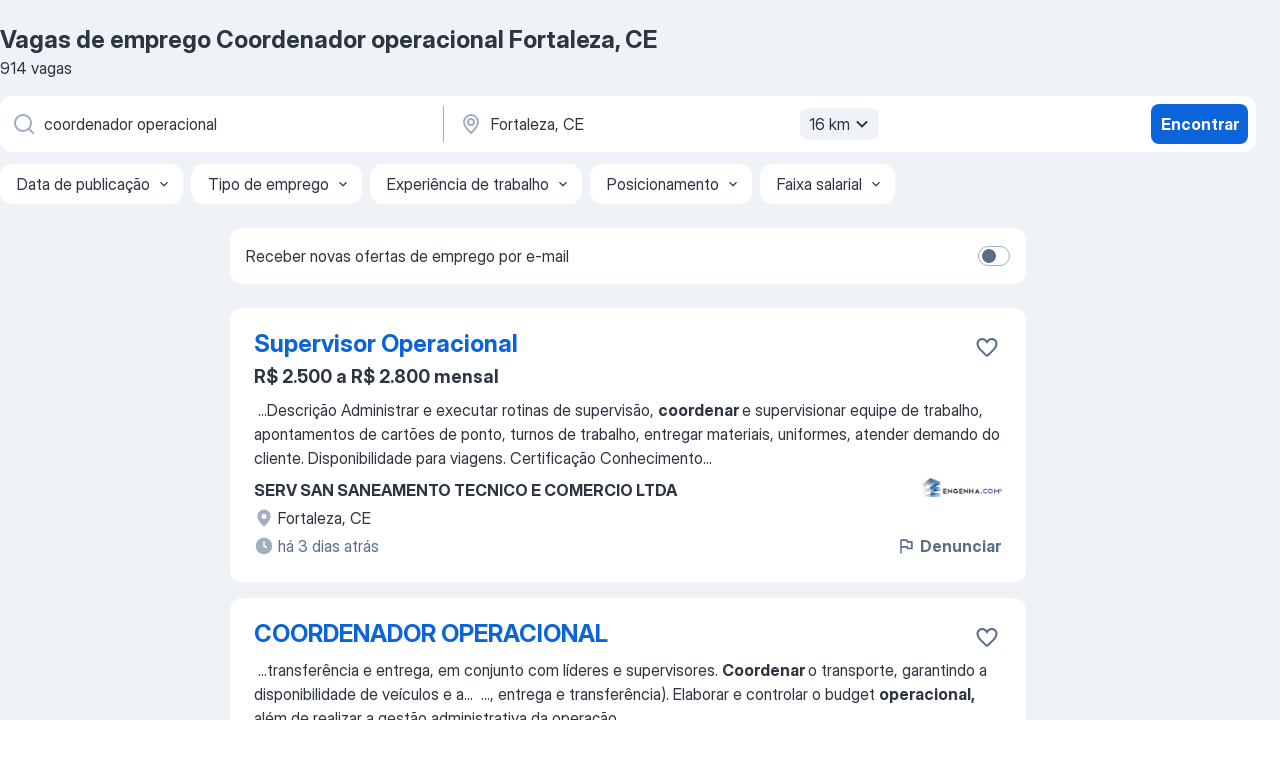

--- FILE ---
content_type: text/html
request_url: https://br.jooble.org/vagas-de-emprego-coordenador-operacional/Fortaleza%2C-CE
body_size: 74679
content:
<!DOCTYPE html><html lang="pt" xmlns="http://www.w3.org/1999/xhtml"><head><meta charset="utf-8"><link data-chunk="app" rel="stylesheet" href="/assets/app.7324e65269e8202330a9.css"><link data-chunk="SERP" rel="stylesheet" href="/assets/SERP.04657a1bc3acf7120258.css"><meta name="viewport" content="width=device-width,initial-scale=1.0,maximum-scale=5" /><meta property="og:site_name" content="Jooble" /><meta property="og:locale" content="pt" /><meta property="og:type" content="website" /><meta name="msvalidate.01" content="4E93DB804C5CCCD5B3AFF7486D4B2757" /><meta name="format-detection" content="telephone=no"><link rel="preconnect" href="https://www.googletagmanager.com" /><link rel="preconnect" href="https://www.google-analytics.com" /><link rel="dns-prefetch" href="https://www.google.com" /><link rel="dns-prefetch" href="https://apis.google.com" /><link rel="dns-prefetch" href="https://connect.facebook.net" /><link rel="dns-prefetch" href="https://www.facebook.com" /><link href="https://data-br.jooble.org/assets/fonts/inter-display.css" rel="stylesheet"><link href="https://data-br.jooble.org/assets/fonts/segoe.css" rel="stylesheet"><link rel="apple-touch-icon" href="/assets/images/favicon/ua/apple-touch-icon.png?v=4" /><link rel="apple-touch-icon" sizes="57x57" href="/assets/images/favicon/ua/apple-touch-icon-57x57.png?v=4" /><link rel="apple-touch-icon" sizes="60x60" href="/assets/images/favicon/ua/apple-touch-icon-60x60.png?v=4" /><link rel="apple-touch-icon" sizes="72x72" href="/assets/images/favicon/ua/apple-touch-icon-72x72.png?v=4" /><link rel="apple-touch-icon" sizes="76x76" href="/assets/images/favicon/ua/apple-touch-icon-76x76.png?v=4" /><link rel="apple-touch-icon" sizes="114x114" href="/assets/images/favicon/ua/apple-touch-icon-114x114.png?v=4" /><link rel="apple-touch-icon" sizes="120x120" href="/assets/images/favicon/ua/apple-touch-icon-120x120.png?v=4" /><link rel="apple-touch-icon" sizes="144x144" href="/assets/images/favicon/ua/apple-touch-icon-144x144.png?v=4" /><link rel="apple-touch-icon" sizes="152x152" href="/assets/images/favicon/ua/apple-touch-icon-152x152.png?v=4" /><link rel="apple-touch-icon" sizes="180x180" href="/assets/images/favicon/ua/apple-touch-icon-180x180.png?v=4" /><link rel="icon" type="image/png" sizes="16x16" href="/assets/images/favicon/ua/favicon-16x16.png?v=4"><link rel="icon" type="image/png" sizes="32x32" href="/assets/images/favicon/ua/favicon-32x32.png?v=4"><link rel="icon" type="image/png" sizes="48x48" href="/assets/images/favicon/ua/android-chrome-48x48.png?v=4"><link rel="icon" type="image/png" sizes="96x96" href="/assets/images/favicon/ua/android-chrome-96x96.png?v=4"><link rel="icon" type="image/png" sizes="144x144" href="/assets/images/favicon/ua/android-chrome-144x144.png?v=4"><link rel="icon" type="image/png" sizes="192x192" href="/assets/images/favicon/ua/android-chrome-192x192.png?v=4"><link rel="icon" type="image/png" sizes="194x194" href="/assets/images/favicon/ua/favicon-194x194.png?v=4"><link rel="icon" type="image/png" sizes="256x256" href="/assets/images/favicon/ua/android-chrome-256x256.png?v=4"><link rel="icon" type="image/png" sizes="384x384" href="/assets/images/favicon/ua/android-chrome-384x384.png?v=4"><link rel="icon" type="image/png" sizes="512x512" href="/assets/images/favicon/ua/android-chrome-512x512.png?v=4"><link rel="shortcut icon" type="image/x-icon" href="/assets/images/favicon/ua/favicon-ua.ico?v=4"><link rel="icon" href="/assets/images/favicon/ua/icon.svg?v=4" sizes="any" type="image/svg+xml"><meta name="msapplication-tooltip" content="Jooble"><meta name="msapplication-config" content="/browserconfig.xml"><meta name="msapplication-TileColor" content="#ffffff"><meta name="msapplication-TileImage" content="/assets/images/favicon/ua/mstile-144x144.png?v=4"><meta name="theme-color" content="#ffffff"><meta name="ir-site-verification-token" content="-1337664224"><script type="text/javascript" charset="utf-8">(function(g,o){g[o]=g[o]||function(){(g[o]['q']=g[o]['q']||[]).push(arguments)},g[o]['t']=1*new Date})(window,'_googCsa'); </script><script>!function(){if('PerformanceLongTaskTiming' in window) {var g=window.__tti={e:[]};g.o = new PerformanceObserver(function(l){g.e = g.e.concat(l.getEntries())});g.o.observe({entryTypes:['longtask']})}}();</script><script>!function(){var e,t,n,i,r={passive:!0,capture:!0},a=new Date,o=function(){i=[],t=-1,e=null,f(addEventListener)},c=function(i,r){e||(e=r,t=i,n=new Date,f(removeEventListener),u())},u=function(){if(t>=0&&t<n-a){var r={entryType:"first-input",name:e.type,target:e.target,cancelable:e.cancelable,startTime:e.timeStamp,processingStart:e.timeStamp+t};i.forEach((function(e){e(r)})),i=[]}},s=function(e){if(e.cancelable){var t=(e.timeStamp>1e12?new Date:performance.now())-e.timeStamp;"pointerdown"==e.type?function(e,t){var n=function(){c(e,t),a()},i=function(){a()},a=function(){removeEventListener("pointerup",n,r),removeEventListener("pointercancel",i,r)};addEventListener("pointerup",n,r),addEventListener("pointercancel",i,r)}(t,e):c(t,e)}},f=function(e){["mousedown","keydown","touchstart","pointerdown"].forEach((function(t){return e(t,s,r)}))},p="hidden"===document.visibilityState?0:1/0;addEventListener("visibilitychange",(function e(t){"hidden"===document.visibilityState&&(p=t.timeStamp,removeEventListener("visibilitychange",e,!0))}),!0);o(),self.webVitals={firstInputPolyfill:function(e){i.push(e),u()},resetFirstInputPolyfill:o,get firstHiddenTime(){return p}}}();</script><title data-rh="true">Vagas de Coordenador operacional em Fortaleza, CE (Urgente!) - 2026 - Jooble</title><link data-rh="true" rel="canonical" href="https://br.jooble.org/vagas-de-emprego-coordenador-operacional/Fortaleza%2C-CE"/><link data-rh="true" hreflang="pt-BR" rel="alternate" href="https://br.jooble.org/vagas-de-emprego-coordenador-operacional/Fortaleza%2C-CE"/><meta data-rh="true" name="keywords" content="Vagas de emprego Coordenador operacional Fortaleza, CE"/><meta data-rh="true" name="description" content="Vagas de emprego novas para Coordenador operacional em Fortaleza, CE. Vagas de período integral, temporário ou meio período. Salário competitivo. E-mail com alerta de vagas. O modo grátis, rápido e eficaz para achar empregos entre 313.000+ vagas de emprego na região de Fortaleza, CE e outras regiões do Brasil."/><meta data-rh="true" property="og:image" content="/assets/images/open_graph/og_image.png"/><meta data-rh="true" property="og:url" content="https://br.jooble.org/vagas-de-emprego-coordenador-operacional/Fortaleza%2C-CE"/><meta data-rh="true" property="og:title" content="Vagas de Coordenador operacional em Fortaleza, CE (Urgente!) - 2026 - Jooble"/><meta data-rh="true" property="og:description" content="Vagas de emprego novas para Coordenador operacional em Fortaleza, CE. Vagas de período integral, temporário ou meio período. Salário competitivo. E-mail com alerta de vagas. O modo grátis, rápido e eficaz para achar empregos entre 313.000+ vagas de emprego na região de Fortaleza, CE e outras regiões do Brasil."/><script data-rh="true" type="application/ld+json">{"@context":"https://schema.org","@type":"BreadcrumbList","itemListElement":[[{"@type":"ListItem","position":1,"item":{"@id":"https://br.jooble.org","name":"Empregos"}},{"@type":"ListItem","position":2,"item":{"@id":"https://br.jooble.org/vagas-de-emprego/Fortaleza%2C-CE","name":"Vagas de emprego Fortaleza, CE"}},{"@type":"ListItem","position":3,"item":{"@id":"https://br.jooble.org/vagas-de-emprego-coordenador-operacional","name":"Coordenador operacional"}},{"@type":"ListItem","position":4,"item":{"name":"Coordenador operacional Fortaleza, CE"}}]]}</script><script data-rh="true" type="application/ld+json">{"@context":"https://schema.org","@type":"ItemList","numberOfItems":914,"itemListElement":[[{"@type":"ListItem","position":1,"url":"https://br.jooble.org/jdp/-5116554931319321345"},{"@type":"ListItem","position":2,"url":"https://br.jooble.org/jdp/6262459133142486792"},{"@type":"ListItem","position":3,"url":"https://br.jooble.org/jdp/3859244239967436831"},{"@type":"ListItem","position":4,"url":"https://br.jooble.org/jdp/8215870598653532666"},{"@type":"ListItem","position":5,"url":"https://br.jooble.org/jdp/-5868375103227340762"},{"@type":"ListItem","position":6,"url":"https://br.jooble.org/jdp/-433456199594014348"},{"@type":"ListItem","position":7,"url":"https://br.jooble.org/jdp/-6814873781441746368"},{"@type":"ListItem","position":8,"url":"https://br.jooble.org/desc/-1071343864149492588"},{"@type":"ListItem","position":9,"url":"https://br.jooble.org/jdp/5550676081788351768"},{"@type":"ListItem","position":10,"url":"https://br.jooble.org/jdp/-483585849851625422"},{"@type":"ListItem","position":11,"url":"https://br.jooble.org/jdp/2410772964205575505"},{"@type":"ListItem","position":12,"url":"https://br.jooble.org/jdp/-4562806048893840124"},{"@type":"ListItem","position":13,"url":"https://br.jooble.org/jdp/-5462342594994939245"},{"@type":"ListItem","position":14,"url":"https://br.jooble.org/jdp/-8884151561617939584"},{"@type":"ListItem","position":15,"url":"https://br.jooble.org/jdp/-9167187630958591855"},{"@type":"ListItem","position":16,"url":"https://br.jooble.org/desc/-7471856216472320571"},{"@type":"ListItem","position":17,"url":"https://br.jooble.org/desc/-4483074151022392403"},{"@type":"ListItem","position":18,"url":"https://br.jooble.org/jdp/7435856009291520971"},{"@type":"ListItem","position":19,"url":"https://br.jooble.org/jdp/-7580738090691258731"},{"@type":"ListItem","position":20,"url":"https://br.jooble.org/jdp/3679739849992794461"},{"@type":"ListItem","position":21,"url":"https://br.jooble.org/jdp/2435255096167137510"},{"@type":"ListItem","position":22,"url":"https://br.jooble.org/jdp/-3823493413115924868"},{"@type":"ListItem","position":23,"url":"https://br.jooble.org/jdp/3393666096700173192"},{"@type":"ListItem","position":24,"url":"https://br.jooble.org/jdp/-8406381820278497889"},{"@type":"ListItem","position":25,"url":"https://br.jooble.org/jdp/204928118628672245"},{"@type":"ListItem","position":26,"url":"https://br.jooble.org/jdp/3011045875381693912"},{"@type":"ListItem","position":27,"url":"https://br.jooble.org/jdp/-3927068519834262281"},{"@type":"ListItem","position":28,"url":"https://br.jooble.org/desc/-5722616117609851760"},{"@type":"ListItem","position":29,"url":"https://br.jooble.org/jdp/-4177870200252428458"},{"@type":"ListItem","position":30,"url":"https://br.jooble.org/jdp/3416924537883037949"}]]}</script></head><body ondragstart="return false"><div id="app"><div class="zR2N9v"><div class="_1G2nM4"><div></div><div id="serpContainer" class="_0CG45k"><div class="+MdXgT"><header class="VavEB9"><div class="qD9dwK"><h1 class="_518B8Z">Vagas de emprego Coordenador operacional Fortaleza, CE</h1><div company="p" class="cXVOTD">914 vagas</div></div><div class=""><form class="CXE+FW" data-test-name="_searchForm"><div class="tXoMlu"><div class="kySr3o EIHqTW"><div class="H-KSNn"><div class="Y6LTZC RKazSn"><div class="_0vIToK"><svg class="BC4g2E abyhUO gexuVd kPZVKg"><use xlink:href="/assets/sprite.1oxueCVBzlo-hocQRlhy.svg#icon-magnifier-usage"></use></svg><input id="input_:R55j8h:" class="_2cXMBT aHpE4r _5sX2B+" placeholder="Estou procurando vagas..." type="text" spellcheck="false" name="keyword" autoComplete="off" autoCapitalize="off" data-test-name="_searchFormKeywordInput" aria-label="Especifique que emprego você está procurando" value="coordenador operacional"/></div></div></div></div><div class="kySr3o _9+Weu7"><div class="H-KSNn"><div class="Y6LTZC RKazSn"><div class="_0vIToK"><svg class="BC4g2E abyhUO gexuVd kPZVKg"><use xlink:href="/assets/sprite.1oxueCVBzlo-hocQRlhy.svg#icon-map_marker-usage"></use></svg><input id="tbRegion" class="_2cXMBT aHpE4r _5sX2B+" placeholder="Na região..." type="text" spellcheck="false" name="region" autoComplete="off" autoCapitalize="off" data-test-name="_searchFormRegionInput" aria-label="Indique a cidade na qual está buscando emprego" value="Fortaleza, CE"/></div><div class="hQwOE1"><div class="-xWR9w" data-test-name="_radiusSelect"><button type="button" class="VMdYVt i6dNg1 oUsVL7 -A9fYs mO9zne">16 km<span class="njVmSf"><svg class="KaSFrq JAzKjj GM7Sgs MQl7R9"><use xlink:href="/assets/sprite.1oxueCVBzlo-hocQRlhy.svg#icon-chevron_down-usage"></use></svg></span></button></div></div></div></div></div></div><button type="submit" class="VMdYVt i6dNg1 oUsVL7 xVPKbj ZuTpxY">Encontrar</button></form></div><div class="p7hDF8"><div class="apmZrt" data-test-name="_smartTagsFilter" role="region" aria-label="Filters"><button type="button" class="wYznI5"><span class="_1apRDx">Data de publicação</span><svg class="KaSFrq DuJhnH GM7Sgs _398Jb4"><use xlink:href="/assets/sprite.1oxueCVBzlo-hocQRlhy.svg#icon-chevron_down-usage"></use></svg></button><button type="button" class="wYznI5"><span class="_1apRDx">Tipo de emprego</span><svg class="KaSFrq DuJhnH GM7Sgs _398Jb4"><use xlink:href="/assets/sprite.1oxueCVBzlo-hocQRlhy.svg#icon-chevron_down-usage"></use></svg></button><button type="button" class="wYznI5"><span class="_1apRDx">Experiência de trabalho</span><svg class="KaSFrq DuJhnH GM7Sgs _398Jb4"><use xlink:href="/assets/sprite.1oxueCVBzlo-hocQRlhy.svg#icon-chevron_down-usage"></use></svg></button><button type="button" class="wYznI5"><span class="_1apRDx">Posicionamento</span><svg class="KaSFrq DuJhnH GM7Sgs _398Jb4"><use xlink:href="/assets/sprite.1oxueCVBzlo-hocQRlhy.svg#icon-chevron_down-usage"></use></svg></button><button type="button" class="wYznI5"><span class="_1apRDx">Faixa salarial</span><svg class="KaSFrq DuJhnH GM7Sgs _398Jb4"><use xlink:href="/assets/sprite.1oxueCVBzlo-hocQRlhy.svg#icon-chevron_down-usage"></use></svg></button></div></div></header><div class="y+s7YY"><div class="Amjssv"><main class="toVmC+" role="main"><div class="NeCPdn" id="topBarContainer"><div class="dKIuea"><div class="pfddcp xPgV1+"><div class="Z7rxKJ"><span class="ahUpuK">Receber novas ofertas de emprego por e-mail</span><div class="rV3P9b H6hBvI RDT4pD seXaaO"><input id="SubscriptionSwitcher" type="checkbox" tabindex="-1" aria-label="SubscriptionSwitcher"/><label for="SubscriptionSwitcher" tabindex="0" role="switch" aria-checked="false" data-focus-target="SubscriptionSwitcher"><span data-switch="pill" data-caption="false"><span data-switch="round"></span></span></label></div></div></div></div></div><div class="bXbgrv" id="serpContent"><div><div class="infinite-scroll-component__outerdiv"><div class="infinite-scroll-component ZbPfXY _serpContentBlock" style="height:auto;overflow:auto;-webkit-overflow-scrolling:touch"><div><ul class="kiBEcn"><li></li><li><div id="-5116554931319321345" data-test-name="_jobCard" class="+n4WEb rHG1ci"><div class="_9q4Aij"><h2 class="jA9gFS dUatPc"><a class="_8w9Ce2 tUC4Fj _6i4Nb0 wtCvxI job_card_link" target="_blank" href="https://br.jooble.org/jdp/-5116554931319321345">Supervisor Operacional</a></h2><div class="_5A-eEY"><div class="Bdpujj"><button type="button" class="ZapzXe _9WpygY XEfYdx JFkX+L vMdXr7 RNbuqd" data-test-name="jobFavoritesButton__-5116554931319321345" aria-label="Salvar a vaga nos favoritos"><span class="H2e2t1 +gVFyQ"><svg class="KaSFrq JAzKjj _0ng4na"><use xlink:href="/assets/sprite.1oxueCVBzlo-hocQRlhy.svg#icon-heart_outline-usage"></use></svg></span></button></div></div></div><div><div class="QZH8mt"><p class="b97WnG">R$ 2.500 a R$ 2.800 mensal</p><div class="GEyos4">&nbsp;...<span>Descrição  Administrar e executar rotinas de supervisão, </span><b>coordenar </b><span>e supervisionar equipe de trabalho, apontamentos de cartões de ponto, turnos de trabalho, entregar materiais, uniformes, atender demando do cliente. Disponibilidade para viagens. 
 Certificação Conhecimento</span>...&nbsp;</div><div class="rvi8+s"></div></div><div class="L4BhzZ wrapper__new_tags_design bLrJMm"><div class="j+648w"><button type="button" class="ZapzXe _9WpygY JFkX+L vMdXr7 _9ofHq7" data-test-name="_reportJobButtonSerp"><span class="H2e2t1 w87w0E"><svg class="KaSFrq xY3sEm _0ng4na cS9jE1"><use xlink:href="/assets/sprite.1oxueCVBzlo-hocQRlhy.svg#icon-flag-usage"></use></svg></span>Denunciar</button><img src="/css/images/plogo/15790.gif" class="yUFQEM" aria-hidden="true" alt="dteCompanyLogo"/></div><div class="E6E0jY"><div class="pXyhD4 VeoRvG"><div class="heru4z"><p class="z6WlhX" data-test-name="_companyName">SERV SAN SANEAMENTO TECNICO E COMERCIO LTDA</p></div></div><div class="blapLw gj1vO6 fhg31q nxYYVJ" tabindex="-1"><svg class="BC4g2E c6AqqO gexuVd kE3ssB DlQ0Ty icon_gray_soft mdorqd"><use xlink:href="/assets/sprite.1oxueCVBzlo-hocQRlhy.svg#icon-map_marker_filled-usage"></use></svg><div class="caption NTRJBV">Fortaleza, CE</div></div><div class="blapLw gj1vO6 fhg31q fGYTou"><svg class="BC4g2E c6AqqO gexuVd kE3ssB DlQ0Ty icon_gray_soft jjtReA"><use xlink:href="/assets/sprite.1oxueCVBzlo-hocQRlhy.svg#icon-clock_filled-usage"></use></svg><div class="caption Vk-5Da">há 3 dias atrás</div></div></div></div></div></div></li><li><div id="6262459133142486792" data-test-name="_jobCard" class="+n4WEb rHG1ci"><div class="_9q4Aij"><h2 class="jA9gFS dUatPc"><a class="_8w9Ce2 tUC4Fj _6i4Nb0 wtCvxI job_card_link" target="_blank" href="https://br.jooble.org/jdp/6262459133142486792">COORDENADOR OPERACIONAL</a></h2><div class="_5A-eEY"><div class="Bdpujj"><button type="button" class="ZapzXe _9WpygY XEfYdx JFkX+L vMdXr7 RNbuqd" data-test-name="jobFavoritesButton__6262459133142486792" aria-label="Salvar a vaga nos favoritos"><span class="H2e2t1 +gVFyQ"><svg class="KaSFrq JAzKjj _0ng4na"><use xlink:href="/assets/sprite.1oxueCVBzlo-hocQRlhy.svg#icon-heart_outline-usage"></use></svg></span></button></div></div></div><div><div class="QZH8mt"><div class="GEyos4">&nbsp;...<span>transferência e entrega, em conjunto com líderes e supervisores. 
 </span><b>Coordenar </b><span>o transporte, garantindo a disponibilidade de veículos e a</span>...&nbsp;&nbsp;...<span>, entrega e transferência). 
 Elaborar e controlar o budget </span><b>operacional,</b><span> além de realizar a gestão administrativa da operação.</span>...&nbsp;</div><div class="rvi8+s"></div></div><div class="L4BhzZ wrapper__new_tags_design bLrJMm"><div class="j+648w"><button type="button" class="ZapzXe _9WpygY JFkX+L vMdXr7 _9ofHq7" data-test-name="_reportJobButtonSerp"><span class="H2e2t1 w87w0E"><svg class="KaSFrq xY3sEm _0ng4na cS9jE1"><use xlink:href="/assets/sprite.1oxueCVBzlo-hocQRlhy.svg#icon-flag-usage"></use></svg></span>Denunciar</button></div><div class="E6E0jY"><div class="pXyhD4 VeoRvG"><div class="heru4z"><p class="z6WlhX" data-test-name="_companyName">Persona RH</p></div></div><div class="blapLw gj1vO6 fhg31q nxYYVJ" tabindex="-1"><svg class="BC4g2E c6AqqO gexuVd kE3ssB DlQ0Ty icon_gray_soft mdorqd"><use xlink:href="/assets/sprite.1oxueCVBzlo-hocQRlhy.svg#icon-map_marker_filled-usage"></use></svg><div class="caption NTRJBV">Fortaleza, CE</div></div><div class="blapLw gj1vO6 fhg31q fGYTou"><svg class="BC4g2E c6AqqO gexuVd kE3ssB DlQ0Ty icon_gray_soft jjtReA"><use xlink:href="/assets/sprite.1oxueCVBzlo-hocQRlhy.svg#icon-clock_filled-usage"></use></svg><div class="caption Vk-5Da"> Há 2 meses atrás</div></div></div></div></div></div></li><li><div id="3859244239967436831" data-test-name="_jobCard" class="+n4WEb rHG1ci"><div class="_9q4Aij"><h2 class="jA9gFS dUatPc"><a class="_8w9Ce2 tUC4Fj _6i4Nb0 wtCvxI job_card_link" target="_blank" href="https://br.jooble.org/jdp/3859244239967436831">Coordenador(a) Operacional</a></h2><div class="_5A-eEY"><div class="Bdpujj"><button type="button" class="ZapzXe _9WpygY XEfYdx JFkX+L vMdXr7 RNbuqd" data-test-name="jobFavoritesButton__3859244239967436831" aria-label="Salvar a vaga nos favoritos"><span class="H2e2t1 +gVFyQ"><svg class="KaSFrq JAzKjj _0ng4na"><use xlink:href="/assets/sprite.1oxueCVBzlo-hocQRlhy.svg#icon-heart_outline-usage"></use></svg></span></button></div></div></div><div><div class="QZH8mt"><div class="GEyos4">- Gerenciar e acompanhar o desempenho das equipes terceirizadas de limpeza e manutenção. 
- Garantir a entrega de acomodações sempre impecáveis. 
- Antecipar problemas estruturais, evitando manutenções corretivas. 
- Criar rotinas, checklists e padrões operacionais. ...</div><div class="rvi8+s"></div></div><div class="L4BhzZ wrapper__new_tags_design bLrJMm"><div class="j+648w"><button type="button" class="ZapzXe _9WpygY JFkX+L vMdXr7 _9ofHq7" data-test-name="_reportJobButtonSerp"><span class="H2e2t1 w87w0E"><svg class="KaSFrq xY3sEm _0ng4na cS9jE1"><use xlink:href="/assets/sprite.1oxueCVBzlo-hocQRlhy.svg#icon-flag-usage"></use></svg></span>Denunciar</button></div><div class="E6E0jY"><div class="pXyhD4 VeoRvG"><div class="heru4z"><p class="z6WlhX" data-test-name="_companyName">Devant RH</p></div></div><div class="blapLw gj1vO6 fhg31q nxYYVJ" tabindex="-1"><svg class="BC4g2E c6AqqO gexuVd kE3ssB DlQ0Ty icon_gray_soft mdorqd"><use xlink:href="/assets/sprite.1oxueCVBzlo-hocQRlhy.svg#icon-map_marker_filled-usage"></use></svg><div class="caption NTRJBV">Fortaleza, CE</div></div><div class="blapLw gj1vO6 fhg31q fGYTou"><svg class="BC4g2E c6AqqO gexuVd kE3ssB DlQ0Ty icon_gray_soft jjtReA"><use xlink:href="/assets/sprite.1oxueCVBzlo-hocQRlhy.svg#icon-clock_filled-usage"></use></svg><div class="caption Vk-5Da">1 há um mês atrás</div></div></div></div></div></div></li><li><div id="8215870598653532666" data-test-name="_jobCard" class="+n4WEb rHG1ci"><div class="_9q4Aij"><h2 class="jA9gFS dUatPc"><a class="_8w9Ce2 tUC4Fj _6i4Nb0 wtCvxI job_card_link" target="_blank" href="https://br.jooble.org/jdp/8215870598653532666">GERENTE OPERACIONAL</a></h2><div class="_5A-eEY"><div class="Bdpujj"><button type="button" class="ZapzXe _9WpygY XEfYdx JFkX+L vMdXr7 RNbuqd" data-test-name="jobFavoritesButton__8215870598653532666" aria-label="Salvar a vaga nos favoritos"><span class="H2e2t1 +gVFyQ"><svg class="KaSFrq JAzKjj _0ng4na"><use xlink:href="/assets/sprite.1oxueCVBzlo-hocQRlhy.svg#icon-heart_outline-usage"></use></svg></span></button></div></div></div><div><div class="QZH8mt"><div class="GEyos4">&nbsp;...<span>A Blu - Água Mineral Inteligente, atuante no ramo de água mineral, busca um(a) Gerente </span><b>Operacional </b><span>para </span><b>coordenar,</b><span> planejar e supervisionar todas as atividades operacionais, garantindo eficiência nos processos logísticos e de distribuição, com foco em qualidade, segurança</span>...&nbsp;</div><div class="rvi8+s"></div></div><div class="L4BhzZ wrapper__new_tags_design bLrJMm"><div class="j+648w"><button type="button" class="ZapzXe _9WpygY JFkX+L vMdXr7 _9ofHq7" data-test-name="_reportJobButtonSerp"><span class="H2e2t1 w87w0E"><svg class="KaSFrq xY3sEm _0ng4na cS9jE1"><use xlink:href="/assets/sprite.1oxueCVBzlo-hocQRlhy.svg#icon-flag-usage"></use></svg></span>Denunciar</button></div><div class="E6E0jY"><div class="pXyhD4 VeoRvG"><div class="heru4z"><p class="z6WlhX" data-test-name="_companyName">BLU SERVICOS DE INSTALACOES PREDIAIS LTDA </p></div></div><div class="blapLw gj1vO6 fhg31q nxYYVJ" tabindex="-1"><svg class="BC4g2E c6AqqO gexuVd kE3ssB DlQ0Ty icon_gray_soft mdorqd"><use xlink:href="/assets/sprite.1oxueCVBzlo-hocQRlhy.svg#icon-map_marker_filled-usage"></use></svg><div class="caption NTRJBV">Fortaleza, CE</div></div><div class="blapLw gj1vO6 fhg31q fGYTou"><svg class="BC4g2E c6AqqO gexuVd kE3ssB DlQ0Ty icon_gray_soft jjtReA"><use xlink:href="/assets/sprite.1oxueCVBzlo-hocQRlhy.svg#icon-clock_filled-usage"></use></svg><div class="caption Vk-5Da">há 6 dias atrás</div></div></div></div></div></div></li><li><div id="-5868375103227340762" data-test-name="_jobCard" class="+n4WEb rHG1ci"><div class="_9q4Aij"><h2 class="jA9gFS dUatPc"><a class="_8w9Ce2 tUC4Fj _6i4Nb0 wtCvxI job_card_link" target="_blank" href="https://br.jooble.org/jdp/-5868375103227340762">Cordenador Operacional</a></h2><div class="_5A-eEY"><div class="Bdpujj"><button type="button" class="ZapzXe _9WpygY XEfYdx JFkX+L vMdXr7 RNbuqd" data-test-name="jobFavoritesButton__-5868375103227340762" aria-label="Salvar a vaga nos favoritos"><span class="H2e2t1 +gVFyQ"><svg class="KaSFrq JAzKjj _0ng4na"><use xlink:href="/assets/sprite.1oxueCVBzlo-hocQRlhy.svg#icon-heart_outline-usage"></use></svg></span></button></div></div></div><div><div class="QZH8mt"><p class="b97WnG">R$ 4.201,26</p><div class="GEyos4"> Descrição 

 Local de trabalho:  Fortaleza, CE 
 Regime de contratação de tipo:  Efetivo – CLT 
 Jornada:  Período Integral 
 Área e especialização profissional:  Administração - Administração Geral 
 Nível hierárquico:  Encarregado 
 VALORIZADO 
 Tempo de experiência...</div><div class="rvi8+s"></div></div><div class="L4BhzZ wrapper__new_tags_design bLrJMm"><div class="j+648w"><button type="button" class="ZapzXe _9WpygY JFkX+L vMdXr7 _9ofHq7" data-test-name="_reportJobButtonSerp"><span class="H2e2t1 w87w0E"><svg class="KaSFrq xY3sEm _0ng4na cS9jE1"><use xlink:href="/assets/sprite.1oxueCVBzlo-hocQRlhy.svg#icon-flag-usage"></use></svg></span>Denunciar</button></div><div class="E6E0jY"><div class="blapLw gj1vO6 fhg31q nxYYVJ" tabindex="-1"><svg class="BC4g2E c6AqqO gexuVd kE3ssB DlQ0Ty icon_gray_soft mdorqd"><use xlink:href="/assets/sprite.1oxueCVBzlo-hocQRlhy.svg#icon-map_marker_filled-usage"></use></svg><div class="caption NTRJBV">Fortaleza, CE</div></div><div class="blapLw gj1vO6 fhg31q fGYTou"><svg class="BC4g2E c6AqqO gexuVd kE3ssB DlQ0Ty icon_gray_soft jjtReA"><use xlink:href="/assets/sprite.1oxueCVBzlo-hocQRlhy.svg#icon-clock_filled-usage"></use></svg><div class="caption Vk-5Da">há 2 dias atrás</div></div></div></div></div></div></li><li><div id="-433456199594014348" data-test-name="_jobCard" class="+n4WEb rHG1ci"><div class="_9q4Aij"><h2 class="jA9gFS dUatPc"><a class="_8w9Ce2 tUC4Fj _6i4Nb0 wtCvxI job_card_link" target="_blank" href="https://br.jooble.org/jdp/-433456199594014348">SUPERVISOR OPERACIONAL</a></h2><div class="_5A-eEY"><div class="Bdpujj"><button type="button" class="ZapzXe _9WpygY XEfYdx JFkX+L vMdXr7 RNbuqd" data-test-name="jobFavoritesButton__-433456199594014348" aria-label="Salvar a vaga nos favoritos"><span class="H2e2t1 +gVFyQ"><svg class="KaSFrq JAzKjj _0ng4na"><use xlink:href="/assets/sprite.1oxueCVBzlo-hocQRlhy.svg#icon-heart_outline-usage"></use></svg></span></button></div></div></div><div><div class="QZH8mt"><p class="b97WnG">R$ 2.074,99</p><div class="GEyos4">&nbsp;...<span>Gratidão, Lealdade, Trabalho em equipe, Excelência, Compromisso e Foco no cliente. 
 Atividades principais: 
 Receber da </span><b>coordenação operacional </b><span>as demandas de implantação de novos contratos ou serviços, oriundos das CIs (pode variar se for de carteira de implantação</span>...&nbsp;</div><div class="rvi8+s"></div></div><div class="L4BhzZ wrapper__new_tags_design bLrJMm"><div class="j+648w"><button type="button" class="ZapzXe _9WpygY JFkX+L vMdXr7 _9ofHq7" data-test-name="_reportJobButtonSerp"><span class="H2e2t1 w87w0E"><svg class="KaSFrq xY3sEm _0ng4na cS9jE1"><use xlink:href="/assets/sprite.1oxueCVBzlo-hocQRlhy.svg#icon-flag-usage"></use></svg></span>Denunciar</button></div><div class="E6E0jY"><div class="pXyhD4 VeoRvG"><div class="heru4z"><p class="z6WlhX" data-test-name="_companyName">Singular Ceará</p></div></div><div class="blapLw gj1vO6 fhg31q nxYYVJ" tabindex="-1"><svg class="BC4g2E c6AqqO gexuVd kE3ssB DlQ0Ty icon_gray_soft mdorqd"><use xlink:href="/assets/sprite.1oxueCVBzlo-hocQRlhy.svg#icon-map_marker_filled-usage"></use></svg><div class="caption NTRJBV">Fortaleza, CE</div></div><div class="blapLw gj1vO6 fhg31q fGYTou"><svg class="BC4g2E c6AqqO gexuVd kE3ssB DlQ0Ty icon_gray_soft jjtReA"><use xlink:href="/assets/sprite.1oxueCVBzlo-hocQRlhy.svg#icon-clock_filled-usage"></use></svg><div class="caption Vk-5Da">há 12 dias atrás</div></div></div></div></div></div></li><li><div id="-6814873781441746368" data-test-name="_jobCard" class="+n4WEb rHG1ci"><div class="_9q4Aij"><h2 class="jA9gFS dUatPc"><a class="_8w9Ce2 tUC4Fj _6i4Nb0 wtCvxI job_card_link" target="_blank" href="https://br.jooble.org/jdp/-6814873781441746368">Supervisor operacional ( PARQUE)</a></h2><div class="_5A-eEY"><div class="Bdpujj"><button type="button" class="ZapzXe _9WpygY XEfYdx JFkX+L vMdXr7 RNbuqd" data-test-name="jobFavoritesButton__-6814873781441746368" aria-label="Salvar a vaga nos favoritos"><span class="H2e2t1 +gVFyQ"><svg class="KaSFrq JAzKjj _0ng4na"><use xlink:href="/assets/sprite.1oxueCVBzlo-hocQRlhy.svg#icon-heart_outline-usage"></use></svg></span></button></div></div></div><div><div class="QZH8mt"><p class="b97WnG">R$ 2.000</p><div class="GEyos4">&nbsp;...<span>Responsável :  O líder </span><b>operacional </b><span>é responsável por supervisionar as operações diárias do parque.Garantir que as atividades sejam realizadas</span>...&nbsp;&nbsp;...<span>outras partes interessadas, como funcionários, fornecedores, </span><b>coordenadores </b><span>e direção.Ele/ela busca feedback e orientação para tomar</span>...&nbsp;</div><div class="rvi8+s"></div></div><div class="L4BhzZ wrapper__new_tags_design bLrJMm"><div class="j+648w"><button type="button" class="ZapzXe _9WpygY JFkX+L vMdXr7 _9ofHq7" data-test-name="_reportJobButtonSerp"><span class="H2e2t1 w87w0E"><svg class="KaSFrq xY3sEm _0ng4na cS9jE1"><use xlink:href="/assets/sprite.1oxueCVBzlo-hocQRlhy.svg#icon-flag-usage"></use></svg></span>Denunciar</button></div><div class="E6E0jY"><div class="pXyhD4 VeoRvG"><div class="heru4z"><p class="z6WlhX" data-test-name="_companyName">BAMBOLIM SERVICOS DE ORGANIZACAO DE FESTAS E EVENTOS LTDA </p></div></div><div class="blapLw gj1vO6 fhg31q nxYYVJ" tabindex="-1"><svg class="BC4g2E c6AqqO gexuVd kE3ssB DlQ0Ty icon_gray_soft mdorqd"><use xlink:href="/assets/sprite.1oxueCVBzlo-hocQRlhy.svg#icon-map_marker_filled-usage"></use></svg><div class="caption NTRJBV">Fortaleza, CE</div></div><div class="blapLw gj1vO6 fhg31q fGYTou"><svg class="BC4g2E c6AqqO gexuVd kE3ssB DlQ0Ty icon_gray_soft jjtReA"><use xlink:href="/assets/sprite.1oxueCVBzlo-hocQRlhy.svg#icon-clock_filled-usage"></use></svg><div class="caption Vk-5Da">há 7 dias atrás</div></div></div></div></div></div></li><li><div class="li6YgU" style="--ew-button-color:#F7F6F2;--ew-button-background-color:#014EFE"></div></li><li></li><li><div id="-1071343864149492588" data-test-name="_jobCard" class="+n4WEb rHG1ci"><div class="_9q4Aij"><h2 class="jA9gFS dUatPc"><a class="_8w9Ce2 tUC4Fj _6i4Nb0 wtCvxI job_card_link" target="_blank" rel="noopener nofollow" href="https://br.jooble.org/desc/-1071343864149492588">Auxiliar Operacional De Logística</a></h2><div class="_5A-eEY"><div class="Bdpujj"><button type="button" class="ZapzXe _9WpygY XEfYdx JFkX+L vMdXr7 RNbuqd" data-test-name="jobFavoritesButton__-1071343864149492588" aria-label="Salvar a vaga nos favoritos"><span class="H2e2t1 +gVFyQ"><svg class="KaSFrq JAzKjj _0ng4na"><use xlink:href="/assets/sprite.1oxueCVBzlo-hocQRlhy.svg#icon-heart_outline-usage"></use></svg></span></button></div></div></div><div><div class="QZH8mt"><p class="b97WnG">R$ 1.600 a R$ 1.621 mensal</p><div class="GEyos4"><span>AUXILIAR NO CARREGAMENTO DE BALDES DE MARGARINA DE 20 A 30 KILOS E LOGÍSTICA  Exigências 
  
~ Escolaridade Mínima:  Ensino Fundamental (1º grau)

   Benefícios 
  
 Cesta básica 
 Refeição no local 
 Vale-transporte 
</span></div><div class="rvi8+s"></div></div><div class="L4BhzZ wrapper__new_tags_design bLrJMm"><div class="j+648w"><button type="button" class="ZapzXe _9WpygY JFkX+L vMdXr7 _9ofHq7" data-test-name="_reportJobButtonSerp"><span class="H2e2t1 w87w0E"><svg class="KaSFrq xY3sEm _0ng4na cS9jE1"><use xlink:href="/assets/sprite.1oxueCVBzlo-hocQRlhy.svg#icon-flag-usage"></use></svg></span>Denunciar</button></div><div class="E6E0jY"><div class="pXyhD4 VeoRvG"><div class="heru4z"><p class="z6WlhX" data-test-name="_companyName">d soluction servicos</p></div></div><div class="blapLw gj1vO6 fhg31q nxYYVJ" tabindex="-1"><svg class="BC4g2E c6AqqO gexuVd kE3ssB DlQ0Ty icon_gray_soft mdorqd"><use xlink:href="/assets/sprite.1oxueCVBzlo-hocQRlhy.svg#icon-map_marker_filled-usage"></use></svg><div class="caption NTRJBV">Fortaleza, CE</div></div><div class="blapLw gj1vO6 fhg31q fGYTou"><svg class="BC4g2E c6AqqO gexuVd kE3ssB DlQ0Ty icon_gray_soft jjtReA"><use xlink:href="/assets/sprite.1oxueCVBzlo-hocQRlhy.svg#icon-clock_filled-usage"></use></svg><div class="caption Vk-5Da">há 5 dias atrás</div></div></div></div></div></div></li><li><div id="5550676081788351768" data-test-name="_jobCard" class="+n4WEb rHG1ci"><div class="_9q4Aij"><h2 class="jA9gFS dUatPc"><a class="_8w9Ce2 tUC4Fj _6i4Nb0 wtCvxI job_card_link" target="_blank" href="https://br.jooble.org/jdp/5550676081788351768">Gerente Operacional</a></h2><div class="_5A-eEY"><div class="Bdpujj"><button type="button" class="ZapzXe _9WpygY XEfYdx JFkX+L vMdXr7 RNbuqd" data-test-name="jobFavoritesButton__5550676081788351768" aria-label="Salvar a vaga nos favoritos"><span class="H2e2t1 +gVFyQ"><svg class="KaSFrq JAzKjj _0ng4na"><use xlink:href="/assets/sprite.1oxueCVBzlo-hocQRlhy.svg#icon-heart_outline-usage"></use></svg></span></button></div></div></div><div><div class="QZH8mt"><p class="b97WnG">R$ 3.000 a R$ 4.000 mensal</p><div class="GEyos4">&nbsp;...<span>Jornada:  Período Integral 
 Nível hierárquico:  Gerente  VALORIZADO  Tempo de experiência:  Entre 3 e 5 anos  HABILIDADES 
 </span><b>Coordenar </b><span>o funcionamento diário das cozinhas das escolas; Planejar e acompanhar rotinas operacionais, garantindo padronização; Liderar e monitorar</span>...&nbsp;</div><div class="rvi8+s"></div></div><div class="L4BhzZ wrapper__new_tags_design bLrJMm"><div class="j+648w"><button type="button" class="ZapzXe _9WpygY JFkX+L vMdXr7 _9ofHq7" data-test-name="_reportJobButtonSerp"><span class="H2e2t1 w87w0E"><svg class="KaSFrq xY3sEm _0ng4na cS9jE1"><use xlink:href="/assets/sprite.1oxueCVBzlo-hocQRlhy.svg#icon-flag-usage"></use></svg></span>Denunciar</button></div><div class="E6E0jY"><div class="blapLw gj1vO6 fhg31q nxYYVJ" tabindex="-1"><svg class="BC4g2E c6AqqO gexuVd kE3ssB DlQ0Ty icon_gray_soft mdorqd"><use xlink:href="/assets/sprite.1oxueCVBzlo-hocQRlhy.svg#icon-map_marker_filled-usage"></use></svg><div class="caption NTRJBV">Fortaleza, CE</div></div><div class="blapLw gj1vO6 fhg31q fGYTou"><svg class="BC4g2E c6AqqO gexuVd kE3ssB DlQ0Ty icon_gray_soft jjtReA"><use xlink:href="/assets/sprite.1oxueCVBzlo-hocQRlhy.svg#icon-clock_filled-usage"></use></svg><div class="caption Vk-5Da"> Há 2 meses atrás</div></div></div></div></div></div></li><li><div id="-483585849851625422" data-test-name="_jobCard" class="+n4WEb rHG1ci"><div class="_9q4Aij"><h2 class="jA9gFS dUatPc"><a class="_8w9Ce2 tUC4Fj _6i4Nb0 wtCvxI job_card_link" target="_blank" href="https://br.jooble.org/jdp/-483585849851625422">Coordenador de Logística</a></h2><div class="_5A-eEY"><div class="Bdpujj"><button type="button" class="ZapzXe _9WpygY XEfYdx JFkX+L vMdXr7 RNbuqd" data-test-name="jobFavoritesButton__-483585849851625422" aria-label="Salvar a vaga nos favoritos"><span class="H2e2t1 +gVFyQ"><svg class="KaSFrq JAzKjj _0ng4na"><use xlink:href="/assets/sprite.1oxueCVBzlo-hocQRlhy.svg#icon-heart_outline-usage"></use></svg></span></button></div></div></div><div><div class="QZH8mt"><div class="GEyos4">&nbsp;...<span>Experiência Desejado:  
  Desejável experiência mínima de seis meses na função.  
 
  Missão do Cargo:  
  </span><b>Coordenar </b><span>de forma estratégica e </span><b>operacional </b><span>a área de logística da Rede Máquinas, assegurando a eficiência nos processos de transporte e movimentação de equipamentos</span>...&nbsp;</div><div class="rvi8+s"></div></div><div class="L4BhzZ wrapper__new_tags_design bLrJMm"><div class="j+648w"><button type="button" class="ZapzXe _9WpygY JFkX+L vMdXr7 _9ofHq7" data-test-name="_reportJobButtonSerp"><span class="H2e2t1 w87w0E"><svg class="KaSFrq xY3sEm _0ng4na cS9jE1"><use xlink:href="/assets/sprite.1oxueCVBzlo-hocQRlhy.svg#icon-flag-usage"></use></svg></span>Denunciar</button></div><div class="E6E0jY"><div class="pXyhD4 VeoRvG"><div class="heru4z"><p class="z6WlhX" data-test-name="_companyName">REDEMAQUINAS COMERCIO E SERVICOS DE MAQUINAS E EQUIPAMENTOS ...</p></div></div><div class="blapLw gj1vO6 fhg31q nxYYVJ" tabindex="-1"><svg class="BC4g2E c6AqqO gexuVd kE3ssB DlQ0Ty icon_gray_soft mdorqd"><use xlink:href="/assets/sprite.1oxueCVBzlo-hocQRlhy.svg#icon-map_marker_filled-usage"></use></svg><div class="caption NTRJBV">Fortaleza, CE</div></div><div class="blapLw gj1vO6 fhg31q fGYTou"><svg class="BC4g2E c6AqqO gexuVd kE3ssB DlQ0Ty icon_gray_soft jjtReA"><use xlink:href="/assets/sprite.1oxueCVBzlo-hocQRlhy.svg#icon-clock_filled-usage"></use></svg><div class="caption Vk-5Da">há 4 dias atrás</div></div></div></div></div></div></li><li><div id="2410772964205575505" data-test-name="_jobCard" class="+n4WEb rHG1ci"><div class="_9q4Aij"><h2 class="jA9gFS dUatPc"><a class="_8w9Ce2 tUC4Fj _6i4Nb0 wtCvxI job_card_link" target="_blank" href="https://br.jooble.org/jdp/2410772964205575505">AUXILIAR ADMINISTRATIVO - FLUXO OPERACIONAL</a></h2><div class="_5A-eEY"><div class="Bdpujj"><button type="button" class="ZapzXe _9WpygY XEfYdx JFkX+L vMdXr7 RNbuqd" data-test-name="jobFavoritesButton__2410772964205575505" aria-label="Salvar a vaga nos favoritos"><span class="H2e2t1 +gVFyQ"><svg class="KaSFrq JAzKjj _0ng4na"><use xlink:href="/assets/sprite.1oxueCVBzlo-hocQRlhy.svg#icon-heart_outline-usage"></use></svg></span></button></div></div></div><div><div class="QZH8mt"><div class="GEyos4"> Descrição 

 Local de trabalho:  Fortaleza, CE 
 Regime de contratação de tipo:  Efetivo – CLT 
 Jornada:  Período Integral 
 Área e especialização profissional:  Administração - Administração Geral 
 Nível hierárquico:  Auxiliar 
 VALORIZADO 
 Tempo de experiência...</div><div class="rvi8+s"></div></div><div class="L4BhzZ wrapper__new_tags_design bLrJMm"><div class="j+648w"><button type="button" class="ZapzXe _9WpygY JFkX+L vMdXr7 _9ofHq7" data-test-name="_reportJobButtonSerp"><span class="H2e2t1 w87w0E"><svg class="KaSFrq xY3sEm _0ng4na cS9jE1"><use xlink:href="/assets/sprite.1oxueCVBzlo-hocQRlhy.svg#icon-flag-usage"></use></svg></span>Denunciar</button></div><div class="E6E0jY"><div class="pXyhD4 VeoRvG"><div class="heru4z"><p class="z6WlhX" data-test-name="_companyName">Clinica Boghos Boyadjian</p></div></div><div class="blapLw gj1vO6 fhg31q nxYYVJ" tabindex="-1"><svg class="BC4g2E c6AqqO gexuVd kE3ssB DlQ0Ty icon_gray_soft mdorqd"><use xlink:href="/assets/sprite.1oxueCVBzlo-hocQRlhy.svg#icon-map_marker_filled-usage"></use></svg><div class="caption NTRJBV">Fortaleza, CE</div></div><div class="blapLw gj1vO6 fhg31q fGYTou"><svg class="BC4g2E c6AqqO gexuVd kE3ssB DlQ0Ty icon_gray_soft jjtReA"><use xlink:href="/assets/sprite.1oxueCVBzlo-hocQRlhy.svg#icon-clock_filled-usage"></use></svg><div class="caption Vk-5Da">há 2 dias atrás</div></div></div></div></div></div></li><li><div id="-4562806048893840124" data-test-name="_jobCard" class="+n4WEb rHG1ci"><div class="_9q4Aij"><h2 class="jA9gFS dUatPc"><a class="_8w9Ce2 tUC4Fj _6i4Nb0 wtCvxI job_card_link" target="_blank" href="https://br.jooble.org/jdp/-4562806048893840124">Assistente Comercial e Operacional #1340</a></h2><div class="_5A-eEY"><div class="Bdpujj"><button type="button" class="ZapzXe _9WpygY XEfYdx JFkX+L vMdXr7 RNbuqd" data-test-name="jobFavoritesButton__-4562806048893840124" aria-label="Salvar a vaga nos favoritos"><span class="H2e2t1 +gVFyQ"><svg class="KaSFrq JAzKjj _0ng4na"><use xlink:href="/assets/sprite.1oxueCVBzlo-hocQRlhy.svg#icon-heart_outline-usage"></use></svg></span></button></div></div></div><div><div class="QZH8mt"><p class="b97WnG">R$ 1.663</p><div class="GEyos4"> Descrição 

 Local de trabalho:  Fortaleza, CE 
 Regime de contratação de tipo:  Efetivo – CLT 
 Jornada:  Período Integral 
 Área e especialização profissional:  Comercial, Vendas - Venda Técnica 
 Nível hierárquico:  Assistente 
 HABILIDADES 
 Atenção aos detalhes...</div><div class="rvi8+s"></div></div><div class="L4BhzZ wrapper__new_tags_design bLrJMm"><div class="j+648w"><button type="button" class="ZapzXe _9WpygY JFkX+L vMdXr7 _9ofHq7" data-test-name="_reportJobButtonSerp"><span class="H2e2t1 w87w0E"><svg class="KaSFrq xY3sEm _0ng4na cS9jE1"><use xlink:href="/assets/sprite.1oxueCVBzlo-hocQRlhy.svg#icon-flag-usage"></use></svg></span>Denunciar</button></div><div class="E6E0jY"><div class="pXyhD4 VeoRvG"><div class="heru4z"><p class="z6WlhX" data-test-name="_companyName">RHF Talentos Fortaleza - Fátima/CE</p></div></div><div class="blapLw gj1vO6 fhg31q nxYYVJ" tabindex="-1"><svg class="BC4g2E c6AqqO gexuVd kE3ssB DlQ0Ty icon_gray_soft mdorqd"><use xlink:href="/assets/sprite.1oxueCVBzlo-hocQRlhy.svg#icon-map_marker_filled-usage"></use></svg><div class="caption NTRJBV">Fortaleza, CE</div></div><div class="blapLw gj1vO6 fhg31q fGYTou"><svg class="BC4g2E c6AqqO gexuVd kE3ssB DlQ0Ty icon_gray_soft jjtReA"><use xlink:href="/assets/sprite.1oxueCVBzlo-hocQRlhy.svg#icon-clock_filled-usage"></use></svg><div class="caption Vk-5Da">há 3 dias atrás</div></div></div></div></div></div></li><li><div id="-5462342594994939245" data-test-name="_jobCard" class="+n4WEb rHG1ci"><div class="_9q4Aij"><h2 class="jA9gFS dUatPc"><a class="_8w9Ce2 tUC4Fj _6i4Nb0 wtCvxI job_card_link" target="_blank" href="https://br.jooble.org/jdp/-5462342594994939245">Assistente Comercial e Operacional - CE</a></h2><div class="_5A-eEY"><div class="Bdpujj"><button type="button" class="ZapzXe _9WpygY XEfYdx JFkX+L vMdXr7 RNbuqd" data-test-name="jobFavoritesButton__-5462342594994939245" aria-label="Salvar a vaga nos favoritos"><span class="H2e2t1 +gVFyQ"><svg class="KaSFrq JAzKjj _0ng4na"><use xlink:href="/assets/sprite.1oxueCVBzlo-hocQRlhy.svg#icon-heart_outline-usage"></use></svg></span></button></div></div></div><div><div class="QZH8mt"><div class="GEyos4">&nbsp;...<span>e parceiros. Organizar agendas, prazos contratuais e demandas internas. Apoiar controles básicos administrativos e operacionais. </span><b>Operacional/</b><span>Logística Apoiar o controle logístico dos equipamentos (entrada, saída, retorno e localização). Acompanhar a movimentação das máquinas</span>...&nbsp;</div><div class="rvi8+s"></div></div><div class="L4BhzZ wrapper__new_tags_design bLrJMm"><div class="j+648w"><button type="button" class="ZapzXe _9WpygY JFkX+L vMdXr7 _9ofHq7" data-test-name="_reportJobButtonSerp"><span class="H2e2t1 w87w0E"><svg class="KaSFrq xY3sEm _0ng4na cS9jE1"><use xlink:href="/assets/sprite.1oxueCVBzlo-hocQRlhy.svg#icon-flag-usage"></use></svg></span>Denunciar</button></div><div class="E6E0jY"><div class="pXyhD4 VeoRvG"><div class="heru4z"><p class="z6WlhX" data-test-name="_companyName">Rhf talentos</p></div></div><div class="blapLw gj1vO6 fhg31q nxYYVJ" tabindex="-1"><svg class="BC4g2E c6AqqO gexuVd kE3ssB DlQ0Ty icon_gray_soft mdorqd"><use xlink:href="/assets/sprite.1oxueCVBzlo-hocQRlhy.svg#icon-map_marker_filled-usage"></use></svg><div class="caption NTRJBV">Fortaleza, CE</div></div><div class="blapLw gj1vO6 fhg31q fGYTou"><svg class="BC4g2E c6AqqO gexuVd kE3ssB DlQ0Ty icon_gray_soft jjtReA"><use xlink:href="/assets/sprite.1oxueCVBzlo-hocQRlhy.svg#icon-clock_filled-usage"></use></svg><div class="caption Vk-5Da">há 2 dias atrás</div></div></div></div></div></div></li><li><div id="-8884151561617939584" data-test-name="_jobCard" class="+n4WEb rHG1ci"><div class="_9q4Aij"><h2 class="jA9gFS dUatPc"><a class="_8w9Ce2 tUC4Fj _6i4Nb0 wtCvxI job_card_link" target="_blank" href="https://br.jooble.org/jdp/-8884151561617939584">SUPERVISOR(A) OPERACIONAL</a></h2><div class="_5A-eEY"><div class="Bdpujj"><button type="button" class="ZapzXe _9WpygY XEfYdx JFkX+L vMdXr7 RNbuqd" data-test-name="jobFavoritesButton__-8884151561617939584" aria-label="Salvar a vaga nos favoritos"><span class="H2e2t1 +gVFyQ"><svg class="KaSFrq JAzKjj _0ng4na"><use xlink:href="/assets/sprite.1oxueCVBzlo-hocQRlhy.svg#icon-heart_outline-usage"></use></svg></span></button></div></div></div><div><div class="QZH8mt"><p class="b97WnG">R$ 3.000 a R$ 3.100 mensal</p><div class="GEyos4"> Descrição 

 Local de trabalho:  Fortaleza, CE 
 Regime de contratação de tipo:  Efetivo – CLT 
 Jornada:  Período Integral 
 Área e especialização profissional:  Serviços Gerais - Higienização / Esterelização 
 Nível hierárquico:  Supervisor 
 VALORIZADO 
 Tempo...</div><div class="rvi8+s"></div></div><div class="L4BhzZ wrapper__new_tags_design bLrJMm"><div class="j+648w"><button type="button" class="ZapzXe _9WpygY JFkX+L vMdXr7 _9ofHq7" data-test-name="_reportJobButtonSerp"><span class="H2e2t1 w87w0E"><svg class="KaSFrq xY3sEm _0ng4na cS9jE1"><use xlink:href="/assets/sprite.1oxueCVBzlo-hocQRlhy.svg#icon-flag-usage"></use></svg></span>Denunciar</button></div><div class="E6E0jY"><div class="blapLw gj1vO6 fhg31q nxYYVJ" tabindex="-1"><svg class="BC4g2E c6AqqO gexuVd kE3ssB DlQ0Ty icon_gray_soft mdorqd"><use xlink:href="/assets/sprite.1oxueCVBzlo-hocQRlhy.svg#icon-map_marker_filled-usage"></use></svg><div class="caption NTRJBV">Fortaleza, CE</div></div><div class="blapLw gj1vO6 fhg31q fGYTou"><svg class="BC4g2E c6AqqO gexuVd kE3ssB DlQ0Ty icon_gray_soft jjtReA"><use xlink:href="/assets/sprite.1oxueCVBzlo-hocQRlhy.svg#icon-clock_filled-usage"></use></svg><div class="caption Vk-5Da">1 há um mês atrás</div></div></div></div></div></div></li><li><div id="-9167187630958591855" data-test-name="_jobCard" class="+n4WEb rHG1ci"><div class="_9q4Aij"><h2 class="jA9gFS dUatPc"><a class="_8w9Ce2 tUC4Fj _6i4Nb0 wtCvxI job_card_link" target="_blank" href="https://br.jooble.org/jdp/-9167187630958591855">Coordenador Financeiro</a></h2><div class="_5A-eEY"><div class="Bdpujj"><button type="button" class="ZapzXe _9WpygY XEfYdx JFkX+L vMdXr7 RNbuqd" data-test-name="jobFavoritesButton__-9167187630958591855" aria-label="Salvar a vaga nos favoritos"><span class="H2e2t1 +gVFyQ"><svg class="KaSFrq JAzKjj _0ng4na"><use xlink:href="/assets/sprite.1oxueCVBzlo-hocQRlhy.svg#icon-heart_outline-usage"></use></svg></span></button></div></div></div><div><div class="QZH8mt"><p class="b97WnG">R$ 3.500 a R$ 4.000 mensal</p><div class="GEyos4">&nbsp;...<span>Jornada:  Período Integral 
 Área e especialização profissional:  Contábil, Finanças, Economia - Finanças 
 Nível hierárquico:  </span><b>Coordenador </b><span>
 VALORIZADO 
 Tempo de experiência:  Entre 5 e 10 anos 
  Requisitos  
  Escolaridade Mínima: Ensino Superior 
  Benefícios</span>...&nbsp;</div><div class="rvi8+s"></div></div><div class="L4BhzZ wrapper__new_tags_design bLrJMm"><div class="j+648w"><button type="button" class="ZapzXe _9WpygY JFkX+L vMdXr7 _9ofHq7" data-test-name="_reportJobButtonSerp"><span class="H2e2t1 w87w0E"><svg class="KaSFrq xY3sEm _0ng4na cS9jE1"><use xlink:href="/assets/sprite.1oxueCVBzlo-hocQRlhy.svg#icon-flag-usage"></use></svg></span>Denunciar</button></div><div class="E6E0jY"><div class="pXyhD4 VeoRvG"><div class="heru4z"><p class="z6WlhX" data-test-name="_companyName">Seja AP</p></div></div><div class="blapLw gj1vO6 fhg31q nxYYVJ" tabindex="-1"><svg class="BC4g2E c6AqqO gexuVd kE3ssB DlQ0Ty icon_gray_soft mdorqd"><use xlink:href="/assets/sprite.1oxueCVBzlo-hocQRlhy.svg#icon-map_marker_filled-usage"></use></svg><div class="caption NTRJBV">Fortaleza, CE</div></div><div class="blapLw gj1vO6 fhg31q fGYTou"><svg class="BC4g2E c6AqqO gexuVd kE3ssB DlQ0Ty icon_gray_soft jjtReA"><use xlink:href="/assets/sprite.1oxueCVBzlo-hocQRlhy.svg#icon-clock_filled-usage"></use></svg><div class="caption Vk-5Da">há 4 dias atrás</div></div></div></div></div></div></li><li><div id="-7471856216472320571" data-test-name="_jobCard" class="+n4WEb rHG1ci"><div class="_9q4Aij"><h2 class="jA9gFS dUatPc"><a class="_8w9Ce2 tUC4Fj _6i4Nb0 wtCvxI job_card_link" target="_blank" rel="noopener nofollow" href="https://br.jooble.org/desc/-7471856216472320571">Coordenador De Obras</a></h2><div class="_5A-eEY"><div class="Bdpujj"><button type="button" class="ZapzXe _9WpygY XEfYdx JFkX+L vMdXr7 RNbuqd" data-test-name="jobFavoritesButton__-7471856216472320571" aria-label="Salvar a vaga nos favoritos"><span class="H2e2t1 +gVFyQ"><svg class="KaSFrq JAzKjj _0ng4na"><use xlink:href="/assets/sprite.1oxueCVBzlo-hocQRlhy.svg#icon-heart_outline-usage"></use></svg></span></button></div></div></div><div><div class="QZH8mt"><div class="GEyos4"><span>VAGA ABERTA  </span><b>COORDENADOR(</b><span>A) DE OBRAS
 Estamos em busca de um(a) Coordenador(a) de Obras para integrar nosso time.
 Requisitos:
 Experiência comprovada na função
 Domínio de AutoCAD
 Conhecimento em ferramentas para desenvolvimento e compatibilização de projetos
 Disponibilidade</span>...&nbsp;</div><div class="rvi8+s"></div></div><div class="L4BhzZ wrapper__new_tags_design bLrJMm"><div class="j+648w"><button type="button" class="ZapzXe _9WpygY JFkX+L vMdXr7 _9ofHq7" data-test-name="_reportJobButtonSerp"><span class="H2e2t1 w87w0E"><svg class="KaSFrq xY3sEm _0ng4na cS9jE1"><use xlink:href="/assets/sprite.1oxueCVBzlo-hocQRlhy.svg#icon-flag-usage"></use></svg></span>Denunciar</button></div><div class="E6E0jY"><div class="pXyhD4 VeoRvG"><div class="heru4z"><p class="z6WlhX" data-test-name="_companyName">Attive Soluções Empresariais</p></div></div><div class="blapLw gj1vO6 fhg31q nxYYVJ" tabindex="-1"><svg class="BC4g2E c6AqqO gexuVd kE3ssB DlQ0Ty icon_gray_soft mdorqd"><use xlink:href="/assets/sprite.1oxueCVBzlo-hocQRlhy.svg#icon-map_marker_filled-usage"></use></svg><div class="caption NTRJBV">Fortaleza, CE</div></div><div class="blapLw gj1vO6 fhg31q fGYTou"><svg class="BC4g2E c6AqqO gexuVd kE3ssB DlQ0Ty icon_gray_soft jjtReA"><use xlink:href="/assets/sprite.1oxueCVBzlo-hocQRlhy.svg#icon-clock_filled-usage"></use></svg><div class="caption Vk-5Da">há 12 dias atrás</div></div></div></div></div></div></li><li><div id="-4483074151022392403" data-test-name="_jobCard" class="+n4WEb rHG1ci"><div class="_9q4Aij"><h2 class="jA9gFS dUatPc"><a class="_8w9Ce2 tUC4Fj _6i4Nb0 wtCvxI job_card_link" target="_blank" rel="noopener nofollow" href="https://br.jooble.org/desc/-4483074151022392403">Coordenador De Vendas</a></h2><div class="_5A-eEY"><div class="Bdpujj"><button type="button" class="ZapzXe _9WpygY XEfYdx JFkX+L vMdXr7 RNbuqd" data-test-name="jobFavoritesButton__-4483074151022392403" aria-label="Salvar a vaga nos favoritos"><span class="H2e2t1 +gVFyQ"><svg class="KaSFrq JAzKjj _0ng4na"><use xlink:href="/assets/sprite.1oxueCVBzlo-hocQRlhy.svg#icon-heart_outline-usage"></use></svg></span></button></div></div></div><div><div class="QZH8mt"><p class="b97WnG">R$ 2.500 a R$ 4.000 mensal</p><div class="GEyos4">Definir ações estratégicas para sua área de atuação. Atuar com formação de equipe de vendas e prospecção de clientes. Gerir / acompanhar os resultados de vendas. Monitorar e garantir o atendimento a carteira de clientes de cada vendedor. Assegurar o cumprimento dos objetivos...</div><div class="rvi8+s"></div></div><div class="L4BhzZ wrapper__new_tags_design bLrJMm"><div class="j+648w"><button type="button" class="ZapzXe _9WpygY JFkX+L vMdXr7 _9ofHq7" data-test-name="_reportJobButtonSerp"><span class="H2e2t1 w87w0E"><svg class="KaSFrq xY3sEm _0ng4na cS9jE1"><use xlink:href="/assets/sprite.1oxueCVBzlo-hocQRlhy.svg#icon-flag-usage"></use></svg></span>Denunciar</button></div><div class="E6E0jY"><div class="pXyhD4 VeoRvG"><div class="heru4z"><p class="z6WlhX" data-test-name="_companyName">D3promotora</p></div></div><div class="blapLw gj1vO6 fhg31q nxYYVJ" tabindex="-1"><svg class="BC4g2E c6AqqO gexuVd kE3ssB DlQ0Ty icon_gray_soft mdorqd"><use xlink:href="/assets/sprite.1oxueCVBzlo-hocQRlhy.svg#icon-map_marker_filled-usage"></use></svg><div class="caption NTRJBV">Fortaleza, CE</div></div><div class="blapLw gj1vO6 fhg31q fGYTou"><svg class="BC4g2E c6AqqO gexuVd kE3ssB DlQ0Ty icon_gray_soft jjtReA"><use xlink:href="/assets/sprite.1oxueCVBzlo-hocQRlhy.svg#icon-clock_filled-usage"></use></svg><div class="caption Vk-5Da">há 13 dias atrás</div></div></div></div></div></div></li><li><div id="7435856009291520971" data-test-name="_jobCard" class="+n4WEb rHG1ci"><div class="_9q4Aij"><h2 class="jA9gFS dUatPc"><a class="_8w9Ce2 tUC4Fj _6i4Nb0 wtCvxI job_card_link" target="_blank" href="https://br.jooble.org/jdp/7435856009291520971">Auxiliar Operacional de Logística</a></h2><div class="_5A-eEY"><div class="Bdpujj"><button type="button" class="ZapzXe _9WpygY XEfYdx JFkX+L vMdXr7 RNbuqd" data-test-name="jobFavoritesButton__7435856009291520971" aria-label="Salvar a vaga nos favoritos"><span class="H2e2t1 +gVFyQ"><svg class="KaSFrq JAzKjj _0ng4na"><use xlink:href="/assets/sprite.1oxueCVBzlo-hocQRlhy.svg#icon-heart_outline-usage"></use></svg></span></button></div></div></div><div><div class="QZH8mt"><div class="GEyos4"> Faça parte da Moura, uma organização que há mais de 60 anos vem fornecendo a energia para atender o mercado com inovação e tecnologia. 
 Responsabilidades e atribuições 
 Responsável por recepcionar, conferir e alocar baterias e materiais para posterior distribuição ...</div><div class="rvi8+s"></div></div><div class="L4BhzZ wrapper__new_tags_design bLrJMm"><div class="j+648w"><button type="button" class="ZapzXe _9WpygY JFkX+L vMdXr7 _9ofHq7" data-test-name="_reportJobButtonSerp"><span class="H2e2t1 w87w0E"><svg class="KaSFrq xY3sEm _0ng4na cS9jE1"><use xlink:href="/assets/sprite.1oxueCVBzlo-hocQRlhy.svg#icon-flag-usage"></use></svg></span>Denunciar</button></div><div class="E6E0jY"><div class="pXyhD4 VeoRvG"><div class="heru4z"><p class="z6WlhX" data-test-name="_companyName">Baterias Moura</p></div></div><div class="blapLw gj1vO6 fhg31q nxYYVJ" tabindex="-1"><svg class="BC4g2E c6AqqO gexuVd kE3ssB DlQ0Ty icon_gray_soft mdorqd"><use xlink:href="/assets/sprite.1oxueCVBzlo-hocQRlhy.svg#icon-map_marker_filled-usage"></use></svg><div class="caption NTRJBV">Fortaleza, CE</div></div><div class="blapLw gj1vO6 fhg31q fGYTou"><svg class="BC4g2E c6AqqO gexuVd kE3ssB DlQ0Ty icon_gray_soft jjtReA"><use xlink:href="/assets/sprite.1oxueCVBzlo-hocQRlhy.svg#icon-clock_filled-usage"></use></svg><div class="caption Vk-5Da">há 3 dias atrás</div></div></div></div></div></div></li><li><div id="-7580738090691258731" data-test-name="_jobCard" class="+n4WEb rHG1ci"><div class="_9q4Aij"><h2 class="jA9gFS dUatPc"><a class="_8w9Ce2 tUC4Fj _6i4Nb0 wtCvxI job_card_link" target="_blank" href="https://br.jooble.org/jdp/-7580738090691258731">Coordenador Comercial - CE</a></h2><div class="_5A-eEY"><div class="Bdpujj"><button type="button" class="ZapzXe _9WpygY XEfYdx JFkX+L vMdXr7 RNbuqd" data-test-name="jobFavoritesButton__-7580738090691258731" aria-label="Salvar a vaga nos favoritos"><span class="H2e2t1 +gVFyQ"><svg class="KaSFrq JAzKjj _0ng4na"><use xlink:href="/assets/sprite.1oxueCVBzlo-hocQRlhy.svg#icon-heart_outline-usage"></use></svg></span></button></div></div></div><div><div class="QZH8mt"><div class="GEyos4">&nbsp;...<span>Experiência sólida em liderança de equipes de vendas. Habilidade em negociação e gestão de indicadores. Residir em Fortaleza. Atividades:</span><b>Coordenar </b><span>e apoiar a equipe comercial em campo. Acompanhar metas, resultados e indicadores de vendas. Desenvolver estratégias para expansão</span>...&nbsp;</div><div class="rvi8+s"></div></div><div class="L4BhzZ wrapper__new_tags_design bLrJMm"><div class="j+648w"><button type="button" class="ZapzXe _9WpygY JFkX+L vMdXr7 _9ofHq7" data-test-name="_reportJobButtonSerp"><span class="H2e2t1 w87w0E"><svg class="KaSFrq xY3sEm _0ng4na cS9jE1"><use xlink:href="/assets/sprite.1oxueCVBzlo-hocQRlhy.svg#icon-flag-usage"></use></svg></span>Denunciar</button></div><div class="E6E0jY"><div class="pXyhD4 VeoRvG"><div class="heru4z"><p class="z6WlhX" data-test-name="_companyName">Estar bem distribuidora</p></div></div><div class="blapLw gj1vO6 fhg31q nxYYVJ" tabindex="-1"><svg class="BC4g2E c6AqqO gexuVd kE3ssB DlQ0Ty icon_gray_soft mdorqd"><use xlink:href="/assets/sprite.1oxueCVBzlo-hocQRlhy.svg#icon-map_marker_filled-usage"></use></svg><div class="caption NTRJBV">Fortaleza, CE</div></div><div class="blapLw gj1vO6 fhg31q fGYTou"><svg class="BC4g2E c6AqqO gexuVd kE3ssB DlQ0Ty icon_gray_soft jjtReA"><use xlink:href="/assets/sprite.1oxueCVBzlo-hocQRlhy.svg#icon-clock_filled-usage"></use></svg><div class="caption Vk-5Da">há 2 dias atrás</div></div></div></div></div></div></li><li><div id="3679739849992794461" data-test-name="_jobCard" class="+n4WEb rHG1ci"><div class="_9q4Aij"><h2 class="jA9gFS dUatPc"><a class="_8w9Ce2 tUC4Fj _6i4Nb0 wtCvxI job_card_link" target="_blank" href="https://br.jooble.org/jdp/3679739849992794461">Coordenador Pedagógico - CE</a></h2><div class="_5A-eEY"><div class="Bdpujj"><button type="button" class="ZapzXe _9WpygY XEfYdx JFkX+L vMdXr7 RNbuqd" data-test-name="jobFavoritesButton__3679739849992794461" aria-label="Salvar a vaga nos favoritos"><span class="H2e2t1 +gVFyQ"><svg class="KaSFrq JAzKjj _0ng4na"><use xlink:href="/assets/sprite.1oxueCVBzlo-hocQRlhy.svg#icon-heart_outline-usage"></use></svg></span></button></div></div></div><div><div class="QZH8mt"><div class="GEyos4">&nbsp;...<span>MRH contrata para empresa cliente:</span><b>Coordenador(</b><span>a) Pedagógico(a)-CLT Forataleza-CE PERFIL Graduação em Pedagogia e cursos complementares na área. Experiência com Fund. II, Médio e/ou Pré-Vestibular. Atuação com ENEM, vestibulares e olimpíadas acadêmicas. ATIVIDADES Acompanhar</span>...&nbsp;</div><div class="rvi8+s"></div></div><div class="L4BhzZ wrapper__new_tags_design bLrJMm"><div class="j+648w"><button type="button" class="ZapzXe _9WpygY JFkX+L vMdXr7 _9ofHq7" data-test-name="_reportJobButtonSerp"><span class="H2e2t1 w87w0E"><svg class="KaSFrq xY3sEm _0ng4na cS9jE1"><use xlink:href="/assets/sprite.1oxueCVBzlo-hocQRlhy.svg#icon-flag-usage"></use></svg></span>Denunciar</button></div><div class="E6E0jY"><div class="pXyhD4 VeoRvG"><div class="heru4z"><p class="z6WlhX" data-test-name="_companyName">Mrh gestão de pessoas e serviços ltda</p></div></div><div class="blapLw gj1vO6 fhg31q nxYYVJ" tabindex="-1"><svg class="BC4g2E c6AqqO gexuVd kE3ssB DlQ0Ty icon_gray_soft mdorqd"><use xlink:href="/assets/sprite.1oxueCVBzlo-hocQRlhy.svg#icon-map_marker_filled-usage"></use></svg><div class="caption NTRJBV">Fortaleza, CE</div></div><div class="blapLw gj1vO6 fhg31q fGYTou"><svg class="BC4g2E c6AqqO gexuVd kE3ssB DlQ0Ty icon_gray_soft jjtReA"><use xlink:href="/assets/sprite.1oxueCVBzlo-hocQRlhy.svg#icon-clock_filled-usage"></use></svg><div class="caption Vk-5Da">há 2 dias atrás</div></div></div></div></div></div></li><li><div id="2435255096167137510" data-test-name="_jobCard" class="+n4WEb rHG1ci"><div class="_9q4Aij"><h2 class="jA9gFS dUatPc"><a class="_8w9Ce2 tUC4Fj _6i4Nb0 wtCvxI job_card_link" target="_blank" href="https://br.jooble.org/jdp/2435255096167137510">Coordenador de Precificação e Contratos</a></h2><div class="_5A-eEY"><div class="Bdpujj"><button type="button" class="ZapzXe _9WpygY XEfYdx JFkX+L vMdXr7 RNbuqd" data-test-name="jobFavoritesButton__2435255096167137510" aria-label="Salvar a vaga nos favoritos"><span class="H2e2t1 +gVFyQ"><svg class="KaSFrq JAzKjj _0ng4na"><use xlink:href="/assets/sprite.1oxueCVBzlo-hocQRlhy.svg#icon-heart_outline-usage"></use></svg></span></button></div></div></div><div><div class="QZH8mt"><div class="GEyos4">&nbsp;...<span>Período Integral 
 Área e especialização profissional:  Informática, TI, Telecomunicações - Telecomunicações 
 Nível hierárquico:  </span><b>Coordenador </b><span>
  Requisitos  
  Escolaridade Mínima: Ensino Superior 
 Formação desejada: 
~ Ensino Médio (2º Grau)

 Habilitação para</span>...&nbsp;</div><div class="rvi8+s"></div></div><div class="L4BhzZ wrapper__new_tags_design bLrJMm"><div class="j+648w"><button type="button" class="ZapzXe _9WpygY JFkX+L vMdXr7 _9ofHq7" data-test-name="_reportJobButtonSerp"><span class="H2e2t1 w87w0E"><svg class="KaSFrq xY3sEm _0ng4na cS9jE1"><use xlink:href="/assets/sprite.1oxueCVBzlo-hocQRlhy.svg#icon-flag-usage"></use></svg></span>Denunciar</button></div><div class="E6E0jY"><div class="pXyhD4 VeoRvG"><div class="heru4z"><p class="z6WlhX" data-test-name="_companyName">TLP SERVIÇOS</p></div></div><div class="blapLw gj1vO6 fhg31q nxYYVJ" tabindex="-1"><svg class="BC4g2E c6AqqO gexuVd kE3ssB DlQ0Ty icon_gray_soft mdorqd"><use xlink:href="/assets/sprite.1oxueCVBzlo-hocQRlhy.svg#icon-map_marker_filled-usage"></use></svg><div class="caption NTRJBV">Fortaleza, CE</div></div><div class="blapLw gj1vO6 fhg31q fGYTou"><svg class="BC4g2E c6AqqO gexuVd kE3ssB DlQ0Ty icon_gray_soft jjtReA"><use xlink:href="/assets/sprite.1oxueCVBzlo-hocQRlhy.svg#icon-clock_filled-usage"></use></svg><div class="caption Vk-5Da">há 4 dias atrás</div></div></div></div></div></div></li><li><div id="-3823493413115924868" data-test-name="_jobCard" class="+n4WEb rHG1ci"><div class="_9q4Aij"><h2 class="jA9gFS dUatPc"><a class="_8w9Ce2 tUC4Fj _6i4Nb0 wtCvxI job_card_link" target="_blank" href="https://br.jooble.org/jdp/-3823493413115924868">Auxiliar de coordenação - CE</a></h2><div class="_5A-eEY"><div class="Bdpujj"><button type="button" class="ZapzXe _9WpygY XEfYdx JFkX+L vMdXr7 RNbuqd" data-test-name="jobFavoritesButton__-3823493413115924868" aria-label="Salvar a vaga nos favoritos"><span class="H2e2t1 +gVFyQ"><svg class="KaSFrq JAzKjj _0ng4na"><use xlink:href="/assets/sprite.1oxueCVBzlo-hocQRlhy.svg#icon-heart_outline-usage"></use></svg></span></button></div></div></div><div><div class="QZH8mt"><div class="GEyos4">&nbsp;...<span>atendimentos de visitas e pais na recepção da escola. Atender telefonemas, responder e encaminhar e-mails. Administrar a agenda da </span><b>coordenação </b><span>e dos serviços de atendimento multidisciplinar. Organizar a rotina dos funcionários. Organizar a rotinas escolares e de creche</span>...&nbsp;</div><div class="rvi8+s"></div></div><div class="L4BhzZ wrapper__new_tags_design bLrJMm"><div class="j+648w"><button type="button" class="ZapzXe _9WpygY JFkX+L vMdXr7 _9ofHq7" data-test-name="_reportJobButtonSerp"><span class="H2e2t1 w87w0E"><svg class="KaSFrq xY3sEm _0ng4na cS9jE1"><use xlink:href="/assets/sprite.1oxueCVBzlo-hocQRlhy.svg#icon-flag-usage"></use></svg></span>Denunciar</button></div><div class="E6E0jY"><div class="pXyhD4 VeoRvG"><div class="heru4z"><p class="z6WlhX" data-test-name="_companyName">Vivaz solucoes</p></div></div><div class="blapLw gj1vO6 fhg31q nxYYVJ" tabindex="-1"><svg class="BC4g2E c6AqqO gexuVd kE3ssB DlQ0Ty icon_gray_soft mdorqd"><use xlink:href="/assets/sprite.1oxueCVBzlo-hocQRlhy.svg#icon-map_marker_filled-usage"></use></svg><div class="caption NTRJBV">Fortaleza, CE</div></div><div class="blapLw gj1vO6 fhg31q fGYTou"><svg class="BC4g2E c6AqqO gexuVd kE3ssB DlQ0Ty icon_gray_soft jjtReA"><use xlink:href="/assets/sprite.1oxueCVBzlo-hocQRlhy.svg#icon-clock_filled-usage"></use></svg><div class="caption Vk-5Da">há 2 dias atrás</div></div></div></div></div></div></li><li><div id="3393666096700173192" data-test-name="_jobCard" class="+n4WEb rHG1ci"><div class="_9q4Aij"><h2 class="jA9gFS dUatPc"><a class="_8w9Ce2 tUC4Fj _6i4Nb0 wtCvxI job_card_link" target="_blank" href="https://br.jooble.org/jdp/3393666096700173192">Coordenador comercial - CE</a></h2><div class="_5A-eEY"><div class="Bdpujj"><button type="button" class="ZapzXe _9WpygY XEfYdx JFkX+L vMdXr7 RNbuqd" data-test-name="jobFavoritesButton__3393666096700173192" aria-label="Salvar a vaga nos favoritos"><span class="H2e2t1 +gVFyQ"><svg class="KaSFrq JAzKjj _0ng4na"><use xlink:href="/assets/sprite.1oxueCVBzlo-hocQRlhy.svg#icon-heart_outline-usage"></use></svg></span></button></div></div></div><div><div class="QZH8mt"><div class="GEyos4">&nbsp;...<span>Conhecimento em prospecção outbound e qualificação de leads. 
 Formação Acadêmica: 
 Não informado 
 Salário: 
 A combinar 
 Cargo: 
 </span><b>Coordenador </b><span>comercial 
 Empresa: 
 Vivaz solucoes 
 Serviços combinados de escritório e apoio administrativo 
 Ramo: 
 Consultoria/</span>...&nbsp;</div><div class="rvi8+s"></div></div><div class="L4BhzZ wrapper__new_tags_design bLrJMm"><div class="j+648w"><button type="button" class="ZapzXe _9WpygY JFkX+L vMdXr7 _9ofHq7" data-test-name="_reportJobButtonSerp"><span class="H2e2t1 w87w0E"><svg class="KaSFrq xY3sEm _0ng4na cS9jE1"><use xlink:href="/assets/sprite.1oxueCVBzlo-hocQRlhy.svg#icon-flag-usage"></use></svg></span>Denunciar</button></div><div class="E6E0jY"><div class="pXyhD4 VeoRvG"><div class="heru4z"><p class="z6WlhX" data-test-name="_companyName">Vivaz solucoes</p></div></div><div class="blapLw gj1vO6 fhg31q nxYYVJ" tabindex="-1"><svg class="BC4g2E c6AqqO gexuVd kE3ssB DlQ0Ty icon_gray_soft mdorqd"><use xlink:href="/assets/sprite.1oxueCVBzlo-hocQRlhy.svg#icon-map_marker_filled-usage"></use></svg><div class="caption NTRJBV">Fortaleza, CE</div></div><div class="blapLw gj1vO6 fhg31q fGYTou"><svg class="BC4g2E c6AqqO gexuVd kE3ssB DlQ0Ty icon_gray_soft jjtReA"><use xlink:href="/assets/sprite.1oxueCVBzlo-hocQRlhy.svg#icon-clock_filled-usage"></use></svg><div class="caption Vk-5Da">há 2 dias atrás</div></div></div></div></div></div></li><li><div id="-8406381820278497889" data-test-name="_jobCard" class="+n4WEb rHG1ci"><div class="_9q4Aij"><h2 class="jA9gFS dUatPc"><a class="_8w9Ce2 tUC4Fj _6i4Nb0 wtCvxI job_card_link" target="_blank" href="https://br.jooble.org/jdp/-8406381820278497889">Coordenador de Operação | Fortaleza</a></h2><div class="_5A-eEY"><div class="Bdpujj"><button type="button" class="ZapzXe _9WpygY XEfYdx JFkX+L vMdXr7 RNbuqd" data-test-name="jobFavoritesButton__-8406381820278497889" aria-label="Salvar a vaga nos favoritos"><span class="H2e2t1 +gVFyQ"><svg class="KaSFrq JAzKjj _0ng4na"><use xlink:href="/assets/sprite.1oxueCVBzlo-hocQRlhy.svg#icon-heart_outline-usage"></use></svg></span></button></div></div></div><div><div class="QZH8mt"><div class="GEyos4">&nbsp;...<span>contratação de tipo:  Efetivo – CLT 
 Jornada:  Noturno 
 Área e especialização profissional:  Telemarketing - Telemarketing / Call Center Receptivo 
 Nível hierárquico:  </span><b>Coordenador </b><span>
  Requisitos  
  Escolaridade Mínima: Ensino Médio (2º Grau)
  Benefícios adicionais</span>...&nbsp;</div><div class="rvi8+s"></div></div><div class="L4BhzZ wrapper__new_tags_design bLrJMm"><div class="j+648w"><button type="button" class="ZapzXe _9WpygY JFkX+L vMdXr7 _9ofHq7" data-test-name="_reportJobButtonSerp"><span class="H2e2t1 w87w0E"><svg class="KaSFrq xY3sEm _0ng4na cS9jE1"><use xlink:href="/assets/sprite.1oxueCVBzlo-hocQRlhy.svg#icon-flag-usage"></use></svg></span>Denunciar</button></div><div class="E6E0jY"><div class="pXyhD4 VeoRvG"><div class="heru4z"><p class="z6WlhX" data-test-name="_companyName">Concentrix Brasil</p></div></div><div class="blapLw gj1vO6 fhg31q nxYYVJ" tabindex="-1"><svg class="BC4g2E c6AqqO gexuVd kE3ssB DlQ0Ty icon_gray_soft mdorqd"><use xlink:href="/assets/sprite.1oxueCVBzlo-hocQRlhy.svg#icon-map_marker_filled-usage"></use></svg><div class="caption NTRJBV">Fortaleza, CE</div></div><div class="blapLw gj1vO6 fhg31q fGYTou"><svg class="BC4g2E c6AqqO gexuVd kE3ssB DlQ0Ty icon_gray_soft jjtReA"><use xlink:href="/assets/sprite.1oxueCVBzlo-hocQRlhy.svg#icon-clock_filled-usage"></use></svg><div class="caption Vk-5Da">há 2 dias atrás</div></div></div></div></div></div></li><li><div id="204928118628672245" data-test-name="_jobCard" class="+n4WEb rHG1ci"><div class="_9q4Aij"><h2 class="jA9gFS dUatPc"><a class="_8w9Ce2 tUC4Fj _6i4Nb0 wtCvxI job_card_link" target="_blank" href="https://br.jooble.org/jdp/204928118628672245">Coordenador Comercial (Varejo)</a></h2><div class="_5A-eEY"><div class="Bdpujj"><button type="button" class="ZapzXe _9WpygY XEfYdx JFkX+L vMdXr7 RNbuqd" data-test-name="jobFavoritesButton__204928118628672245" aria-label="Salvar a vaga nos favoritos"><span class="H2e2t1 +gVFyQ"><svg class="KaSFrq JAzKjj _0ng4na"><use xlink:href="/assets/sprite.1oxueCVBzlo-hocQRlhy.svg#icon-heart_outline-usage"></use></svg></span></button></div></div></div><div><div class="QZH8mt"><div class="GEyos4">&nbsp;...<span>Gestão Comercial ou correlatas. 
 Experiência comprovada em </span><b>coordenação </b><span>comercial. 
 Vivência com gestão de equipes de vendas, varejo</span>...&nbsp;&nbsp;...<span>em conjunto com as áreas pares, assegurando alinhamento </span><b>operacional.</b><span> 
 Elaborar relatórios gerenciais e apresentar análises de desempenho</span>...&nbsp;</div><div class="rvi8+s"></div></div><div class="L4BhzZ wrapper__new_tags_design bLrJMm"><div class="j+648w"><button type="button" class="ZapzXe _9WpygY JFkX+L vMdXr7 _9ofHq7" data-test-name="_reportJobButtonSerp"><span class="H2e2t1 w87w0E"><svg class="KaSFrq xY3sEm _0ng4na cS9jE1"><use xlink:href="/assets/sprite.1oxueCVBzlo-hocQRlhy.svg#icon-flag-usage"></use></svg></span>Denunciar</button></div><div class="E6E0jY"><div class="pXyhD4 VeoRvG"><div class="heru4z"><p class="z6WlhX" data-test-name="_companyName">Camarmo Recrutamento e Seleção</p></div></div><div class="blapLw gj1vO6 fhg31q nxYYVJ" tabindex="-1"><svg class="BC4g2E c6AqqO gexuVd kE3ssB DlQ0Ty icon_gray_soft mdorqd"><use xlink:href="/assets/sprite.1oxueCVBzlo-hocQRlhy.svg#icon-map_marker_filled-usage"></use></svg><div class="caption NTRJBV">Fortaleza, CE</div></div><div class="blapLw gj1vO6 fhg31q fGYTou"><svg class="BC4g2E c6AqqO gexuVd kE3ssB DlQ0Ty icon_gray_soft jjtReA"><use xlink:href="/assets/sprite.1oxueCVBzlo-hocQRlhy.svg#icon-clock_filled-usage"></use></svg><div class="caption Vk-5Da">há 13 dias atrás</div></div></div></div></div></div></li><li><div id="3011045875381693912" data-test-name="_jobCard" class="+n4WEb rHG1ci"><div class="_9q4Aij"><h2 class="jA9gFS dUatPc"><a class="_8w9Ce2 tUC4Fj _6i4Nb0 wtCvxI job_card_link" target="_blank" href="https://br.jooble.org/jdp/3011045875381693912">AUXILIAR OPERACIONAL DE SERVIÇOS DIVERSOS</a></h2><div class="_5A-eEY"><div class="Bdpujj"><button type="button" class="ZapzXe _9WpygY XEfYdx JFkX+L vMdXr7 RNbuqd" data-test-name="jobFavoritesButton__3011045875381693912" aria-label="Salvar a vaga nos favoritos"><span class="H2e2t1 +gVFyQ"><svg class="KaSFrq JAzKjj _0ng4na"><use xlink:href="/assets/sprite.1oxueCVBzlo-hocQRlhy.svg#icon-heart_outline-usage"></use></svg></span></button></div></div></div><div><div class="QZH8mt"><p class="b97WnG">R$ 1.675,04</p><div class="GEyos4"> DESCRIÇÃO DA VAGA 

 Realizar limpeza, organização, movimentação de materiais e apoio a trabalhos manuais 
 REQUISITOS DA VAGA 

 BOM RELACIONAMENTO, BOA APARENCIA, BOA POSTURA, BOA COMUNICAÇÃO, PONTUAL, DEDICADO, EDUCADO, ETICO, ESFORÇADO, PRESTATIVO, COMPROMETIDO...</div><div class="rvi8+s"></div></div><div class="L4BhzZ wrapper__new_tags_design bLrJMm"><div class="j+648w"><button type="button" class="ZapzXe _9WpygY JFkX+L vMdXr7 _9ofHq7" data-test-name="_reportJobButtonSerp"><span class="H2e2t1 w87w0E"><svg class="KaSFrq xY3sEm _0ng4na cS9jE1"><use xlink:href="/assets/sprite.1oxueCVBzlo-hocQRlhy.svg#icon-flag-usage"></use></svg></span>Denunciar</button></div><div class="E6E0jY"><div class="pXyhD4 VeoRvG"><div class="heru4z"><p class="z6WlhX" data-test-name="_companyName">Singular Ceará</p></div></div><div class="blapLw gj1vO6 fhg31q nxYYVJ" tabindex="-1"><svg class="BC4g2E c6AqqO gexuVd kE3ssB DlQ0Ty icon_gray_soft mdorqd"><use xlink:href="/assets/sprite.1oxueCVBzlo-hocQRlhy.svg#icon-map_marker_filled-usage"></use></svg><div class="caption NTRJBV">Fortaleza, CE</div></div><div class="blapLw gj1vO6 fhg31q fGYTou"><svg class="BC4g2E c6AqqO gexuVd kE3ssB DlQ0Ty icon_gray_soft jjtReA"><use xlink:href="/assets/sprite.1oxueCVBzlo-hocQRlhy.svg#icon-clock_filled-usage"></use></svg><div class="caption Vk-5Da">há 5 dias atrás</div></div></div></div></div></div></li><li><div id="-3927068519834262281" data-test-name="_jobCard" class="+n4WEb rHG1ci"><div class="_9q4Aij"><h2 class="jA9gFS dUatPc"><a class="_8w9Ce2 tUC4Fj _6i4Nb0 wtCvxI job_card_link" target="_blank" href="https://br.jooble.org/jdp/-3927068519834262281">Coordenador(a) Financeiro</a></h2><div class="_5A-eEY"><div class="Bdpujj"><button type="button" class="ZapzXe _9WpygY XEfYdx JFkX+L vMdXr7 RNbuqd" data-test-name="jobFavoritesButton__-3927068519834262281" aria-label="Salvar a vaga nos favoritos"><span class="H2e2t1 +gVFyQ"><svg class="KaSFrq JAzKjj _0ng4na"><use xlink:href="/assets/sprite.1oxueCVBzlo-hocQRlhy.svg#icon-heart_outline-usage"></use></svg></span></button></div></div></div><div><div class="QZH8mt"><div class="GEyos4">&nbsp;...<span>A  SV Elétrica  está com uma excelente oportunidade para o cargo de  </span><b>Coordenador(</b><span>a) Financeiro  em Fortaleza. 
 A SV Elétrica está com uma excelente oportunidade para o cargo de  Coordenador(a) Financeiro  em Fortaleza. A vaga é voltada para profissionais com sólida experiência</span>...&nbsp;</div><div class="rvi8+s"></div></div><div class="L4BhzZ wrapper__new_tags_design bLrJMm"><div class="j+648w"><button type="button" class="ZapzXe _9WpygY JFkX+L vMdXr7 _9ofHq7" data-test-name="_reportJobButtonSerp"><span class="H2e2t1 w87w0E"><svg class="KaSFrq xY3sEm _0ng4na cS9jE1"><use xlink:href="/assets/sprite.1oxueCVBzlo-hocQRlhy.svg#icon-flag-usage"></use></svg></span>Denunciar</button></div><div class="E6E0jY"><div class="pXyhD4 VeoRvG"><div class="heru4z"><p class="z6WlhX" data-test-name="_companyName">SV ELÉTRICA</p></div></div><div class="blapLw gj1vO6 fhg31q nxYYVJ" tabindex="-1"><svg class="BC4g2E c6AqqO gexuVd kE3ssB DlQ0Ty icon_gray_soft mdorqd"><use xlink:href="/assets/sprite.1oxueCVBzlo-hocQRlhy.svg#icon-map_marker_filled-usage"></use></svg><div class="caption NTRJBV">Fortaleza, CE</div></div><div class="blapLw gj1vO6 fhg31q fGYTou"><svg class="BC4g2E c6AqqO gexuVd kE3ssB DlQ0Ty icon_gray_soft jjtReA"><use xlink:href="/assets/sprite.1oxueCVBzlo-hocQRlhy.svg#icon-clock_filled-usage"></use></svg><div class="caption Vk-5Da">há 6 dias atrás</div></div></div></div></div></div></li><li><div id="-5722616117609851760" data-test-name="_jobCard" class="+n4WEb rHG1ci"><div class="_9q4Aij"><h2 class="jA9gFS dUatPc"><a class="_8w9Ce2 tUC4Fj _6i4Nb0 wtCvxI job_card_link" target="_blank" rel="noopener nofollow" href="https://br.jooble.org/desc/-5722616117609851760">Auxiliar Operacional</a></h2><div class="_5A-eEY"><div class="Bdpujj"><button type="button" class="ZapzXe _9WpygY XEfYdx JFkX+L vMdXr7 RNbuqd" data-test-name="jobFavoritesButton__-5722616117609851760" aria-label="Salvar a vaga nos favoritos"><span class="H2e2t1 +gVFyQ"><svg class="KaSFrq JAzKjj _0ng4na"><use xlink:href="/assets/sprite.1oxueCVBzlo-hocQRlhy.svg#icon-heart_outline-usage"></use></svg></span></button></div></div></div><div><div class="QZH8mt"><p class="b97WnG">R$ 1.570 a R$ 2.500 mensal</p><div class="GEyos4"><span>Estamos buscando um Auxiliar </span><b>Operacional </b><span>para apoiar nossas demandas de preparação, salão, pós-venda e administrativo.
 Requisitos:
 Boa comunicação
 Proatividade
 Organização no dia a dia
 Vontade de aprender e se desenvolver
 CNH A e B
 Noções básicas sobre veículos</span>...&nbsp;</div><div class="rvi8+s"></div></div><div class="L4BhzZ wrapper__new_tags_design bLrJMm"><div class="j+648w"><button type="button" class="ZapzXe _9WpygY JFkX+L vMdXr7 _9ofHq7" data-test-name="_reportJobButtonSerp"><span class="H2e2t1 w87w0E"><svg class="KaSFrq xY3sEm _0ng4na cS9jE1"><use xlink:href="/assets/sprite.1oxueCVBzlo-hocQRlhy.svg#icon-flag-usage"></use></svg></span>Denunciar</button></div><div class="E6E0jY"><div class="pXyhD4 VeoRvG"><div class="heru4z"><p class="z6WlhX" data-test-name="_companyName">Lifecar Veículos</p></div></div><div class="blapLw gj1vO6 fhg31q nxYYVJ" tabindex="-1"><svg class="BC4g2E c6AqqO gexuVd kE3ssB DlQ0Ty icon_gray_soft mdorqd"><use xlink:href="/assets/sprite.1oxueCVBzlo-hocQRlhy.svg#icon-map_marker_filled-usage"></use></svg><div class="caption NTRJBV">Fortaleza, CE</div></div><div class="blapLw gj1vO6 fhg31q fGYTou"><svg class="BC4g2E c6AqqO gexuVd kE3ssB DlQ0Ty icon_gray_soft jjtReA"><use xlink:href="/assets/sprite.1oxueCVBzlo-hocQRlhy.svg#icon-clock_filled-usage"></use></svg><div class="caption Vk-5Da">1 há um mês atrás</div></div></div></div></div></div></li><li><div id="-4177870200252428458" data-test-name="_jobCard" class="+n4WEb rHG1ci"><div class="_9q4Aij"><h2 class="jA9gFS dUatPc"><a class="_8w9Ce2 tUC4Fj _6i4Nb0 wtCvxI job_card_link" target="_blank" href="https://br.jooble.org/jdp/-4177870200252428458">Coordenador(a) de Marketing</a></h2><div class="_5A-eEY"><div class="Bdpujj"><button type="button" class="ZapzXe _9WpygY XEfYdx JFkX+L vMdXr7 RNbuqd" data-test-name="jobFavoritesButton__-4177870200252428458" aria-label="Salvar a vaga nos favoritos"><span class="H2e2t1 +gVFyQ"><svg class="KaSFrq JAzKjj _0ng4na"><use xlink:href="/assets/sprite.1oxueCVBzlo-hocQRlhy.svg#icon-heart_outline-usage"></use></svg></span></button></div></div></div><div><div class="QZH8mt"><div class="GEyos4"><span>Empresa de Marketing de Moda admite profissional para atuar  com: 
 Gestão de demandas e equipes; 
 Relacionamento forte com o cliente
motivação da equipe. 
 Experiência na área.

 Comunicativo, criativo, trabalho em equipe.

</span></div><div class="rvi8+s"></div></div><div class="L4BhzZ wrapper__new_tags_design bLrJMm"><div class="j+648w"><button type="button" class="ZapzXe _9WpygY JFkX+L vMdXr7 _9ofHq7" data-test-name="_reportJobButtonSerp"><span class="H2e2t1 w87w0E"><svg class="KaSFrq xY3sEm _0ng4na cS9jE1"><use xlink:href="/assets/sprite.1oxueCVBzlo-hocQRlhy.svg#icon-flag-usage"></use></svg></span>Denunciar</button></div><div class="E6E0jY"><div class="blapLw gj1vO6 fhg31q nxYYVJ" tabindex="-1"><svg class="BC4g2E c6AqqO gexuVd kE3ssB DlQ0Ty icon_gray_soft mdorqd"><use xlink:href="/assets/sprite.1oxueCVBzlo-hocQRlhy.svg#icon-map_marker_filled-usage"></use></svg><div class="caption NTRJBV">Fortaleza, CE</div></div><div class="blapLw gj1vO6 fhg31q fGYTou"><svg class="BC4g2E c6AqqO gexuVd kE3ssB DlQ0Ty icon_gray_soft jjtReA"><use xlink:href="/assets/sprite.1oxueCVBzlo-hocQRlhy.svg#icon-clock_filled-usage"></use></svg><div class="caption Vk-5Da">há 7 dias atrás</div></div></div></div></div></div></li><li><div id="3416924537883037949" data-test-name="_jobCard" class="+n4WEb rHG1ci"><div class="_9q4Aij"><h2 class="jA9gFS dUatPc"><a class="_8w9Ce2 tUC4Fj _6i4Nb0 wtCvxI job_card_link" target="_blank" href="https://br.jooble.org/jdp/3416924537883037949">Coordenador de Compras</a></h2><div class="_5A-eEY"><div class="Bdpujj"><button type="button" class="ZapzXe _9WpygY XEfYdx JFkX+L vMdXr7 RNbuqd" data-test-name="jobFavoritesButton__3416924537883037949" aria-label="Salvar a vaga nos favoritos"><span class="H2e2t1 +gVFyQ"><svg class="KaSFrq JAzKjj _0ng4na"><use xlink:href="/assets/sprite.1oxueCVBzlo-hocQRlhy.svg#icon-heart_outline-usage"></use></svg></span></button></div></div></div><div><div class="QZH8mt"><div class="GEyos4">&nbsp;...<span>contínua. 
 Necessário disponibilidade para viagens Nacionais e Internacionais. 
 
 Atividades / Responsabilidades 
~ Planejar e </span><b>coordenar </b><span>o ciclo completo de compras para todas as unidades da rede. 
~ Conduzir negociações com fornecedores, buscando as melhores</span>...&nbsp;</div><div class="rvi8+s"></div></div><div class="L4BhzZ wrapper__new_tags_design bLrJMm"><div class="j+648w"><button type="button" class="ZapzXe _9WpygY JFkX+L vMdXr7 _9ofHq7" data-test-name="_reportJobButtonSerp"><span class="H2e2t1 w87w0E"><svg class="KaSFrq xY3sEm _0ng4na cS9jE1"><use xlink:href="/assets/sprite.1oxueCVBzlo-hocQRlhy.svg#icon-flag-usage"></use></svg></span>Denunciar</button></div><div class="E6E0jY"><div class="pXyhD4 VeoRvG"><div class="heru4z"><p class="z6WlhX" data-test-name="_companyName">Camarmo Recrutamento e Seleção</p></div></div><div class="blapLw gj1vO6 fhg31q nxYYVJ" tabindex="-1"><svg class="BC4g2E c6AqqO gexuVd kE3ssB DlQ0Ty icon_gray_soft mdorqd"><use xlink:href="/assets/sprite.1oxueCVBzlo-hocQRlhy.svg#icon-map_marker_filled-usage"></use></svg><div class="caption NTRJBV">Fortaleza, CE</div></div><div class="blapLw gj1vO6 fhg31q fGYTou"><svg class="BC4g2E c6AqqO gexuVd kE3ssB DlQ0Ty icon_gray_soft jjtReA"><use xlink:href="/assets/sprite.1oxueCVBzlo-hocQRlhy.svg#icon-clock_filled-usage"></use></svg><div class="caption Vk-5Da">há 10 dias atrás</div></div></div></div></div></div></li></ul></div></div></div></div><div class="qWa-mP"><ul class="IuEQFz"><li class="weGQ-7"><a href="https://br.jooble.org" class="zrKtGv button_simple button_size_M button_size_M_simple b-nCka f+3hKW "><svg class="BC4g2E c6AqqO GaJkmy Q8nh2j PWglxN"><use xlink:href="/assets/sprite.1oxueCVBzlo-hocQRlhy.svg#icon-chevron_down-usage"></use></svg><span class="ASRh9- caption_simple">Empregos</span></a></li><li class="weGQ-7"><a href="https://br.jooble.org/vagas-de-emprego/Fortaleza%2C-CE" class="zrKtGv button_simple button_size_M button_size_M_simple b-nCka f+3hKW "><svg class="BC4g2E c6AqqO GaJkmy Q8nh2j PWglxN"><use xlink:href="/assets/sprite.1oxueCVBzlo-hocQRlhy.svg#icon-chevron_down-usage"></use></svg><span class="ASRh9- caption_simple">Vagas de emprego Fortaleza, CE</span></a></li><li class="weGQ-7"><a href="https://br.jooble.org/vagas-de-emprego-coordenador-operacional" class="zrKtGv button_simple button_size_M button_size_M_simple b-nCka f+3hKW "><svg class="BC4g2E c6AqqO GaJkmy Q8nh2j PWglxN"><use xlink:href="/assets/sprite.1oxueCVBzlo-hocQRlhy.svg#icon-chevron_down-usage"></use></svg><span class="ASRh9- caption_simple">Coordenador operacional</span></a></li><li class="weGQ-7"><a class="zrKtGv button_simple button_size_M button_size_M_simple b-nCka f+3hKW F+Aw68"><span class="ASRh9- caption_simple">Coordenador operacional Fortaleza, CE</span></a></li></ul><nav class="nb5cgS"><button type="button" class="LiPg6c yfjgmv">Buscas frequentes<!-- --> <svg class="BC4g2E c6AqqO QjROls F6xL61"><use xlink:href="/assets/sprite.1oxueCVBzlo-hocQRlhy.svg#icon-chevron_down-usage"></use></svg></button><div class="sEQtgf yfjgmv"><div class="_3gzL2E"><p class="-fP9eP OfQwt4">Localidades<!-- --> </p><ul class="e9jkGq"><li class="i4VnEi"><a class="_4JVzOi" href="https://br.jooble.org/vagas-de-emprego-coordenador-operacional/Barueri%2C-SP">Barueri, SP</a></li><li class="i4VnEi"><a class="_4JVzOi" href="https://br.jooble.org/vagas-de-emprego-coordenador-operacional/Distrito-Federal">Distrito Federal</a></li><li class="i4VnEi"><a class="_4JVzOi" href="https://br.jooble.org/vagas-de-emprego-coordenador-operacional/Florian%C3%B3polis%2C-SC">Florianópolis, SC</a></li><li class="i4VnEi"><a class="_4JVzOi" href="https://br.jooble.org/vagas-de-emprego-coordenador-operacional/Home-office">Home office</a></li><li class="i4VnEi"><a class="_4JVzOi" href="https://br.jooble.org/vagas-de-emprego-coordenador-operacional/Manaus%2C-AM">Manaus, AM</a></li><li class="i4VnEi"><a class="_4JVzOi" href="https://br.jooble.org/vagas-de-emprego-coordenador-operacional/Recife%2C-PE">Recife, PE</a></li><li class="i4VnEi"><a class="_4JVzOi" href="https://br.jooble.org/vagas-de-emprego-coordenador-operacional/Goi%C3%A2nia%2C-GO">Goiânia, GO</a></li><li class="i4VnEi"><a class="_4JVzOi" href="https://br.jooble.org/vagas-de-emprego-coordenador-operacional/Itaja%C3%AD%2C-SC">Itajaí, SC</a></li><li class="i4VnEi"><a class="_4JVzOi" href="https://br.jooble.org/vagas-de-emprego-coordenador-operacional/Contagem%2C-MG">Contagem, MG</a></li><li class="i4VnEi"><a class="_4JVzOi" href="https://br.jooble.org/vagas-de-emprego-coordenador-operacional/Rio-Grande-do-Norte">Rio Grande do Norte</a></li></ul></div><div class="_3gzL2E"><p class="-fP9eP OfQwt4">Ofertas de emprego semelhantes<!-- --> </p><ul class="e9jkGq"><li class="i4VnEi"><a class="_4JVzOi" href="https://br.jooble.org/vagas-de-emprego-coordenador-de-biologia/Fortaleza%2C-CE">coordenador de biologia Fortaleza, CE</a></li><li class="i4VnEi"><a class="_4JVzOi" href="https://br.jooble.org/vagas-de-emprego-vigilante-operacional/Fortaleza%2C-CE">vigilante operacional Fortaleza, CE</a></li><li class="i4VnEi"><a class="_4JVzOi" href="https://br.jooble.org/vagas-de-emprego-coordenador-curso-direito/Fortaleza%2C-CE">coordenador curso direito Fortaleza, CE</a></li><li class="i4VnEi"><a class="_4JVzOi" href="https://br.jooble.org/vagas-de-emprego-coordenador-manuten%C3%A7%C3%A3o/Fortaleza%2C-CE">coordenador manutenção Fortaleza, CE</a></li><li class="i4VnEi"><a class="_4JVzOi" href="https://br.jooble.org/vagas-de-emprego-coordenador-de-producao/Fortaleza%2C-CE">coordenador de producao Fortaleza, CE</a></li><li class="i4VnEi"><a class="_4JVzOi" href="https://br.jooble.org/vagas-de-emprego-coordenador-de-obras/Fortaleza%2C-CE">coordenador de obras Fortaleza, CE</a></li><li class="i4VnEi"><a class="_4JVzOi" href="https://br.jooble.org/vagas-de-emprego-coordenador/Fortaleza%2C-CE">coordenador Fortaleza, CE</a></li><li class="i4VnEi"><a class="_4JVzOi" href="https://br.jooble.org/vagas-de-emprego-coordenador-de-infraestrutura-de-ti/Fortaleza%2C-CE">coordenador de infraestrutura de ti Fortaleza, CE</a></li><li class="i4VnEi"><a class="_4JVzOi" href="https://br.jooble.org/vagas-de-emprego-coordenador-de-pesquisa-cl%C3%ADnica/Fortaleza%2C-CE">coordenador de pesquisa clínica Fortaleza, CE</a></li><li class="i4VnEi"><a class="_4JVzOi" href="https://br.jooble.org/vagas-de-emprego-coordenador-de-operacoes/Fortaleza%2C-CE">coordenador de operacoes Fortaleza, CE</a></li></ul></div><div class="_3gzL2E"><p class="-fP9eP OfQwt4">Outras ofertas de emprego<!-- --> </p><ul class="e9jkGq"><li class="i4VnEi"><a class="_4JVzOi" href="https://br.jooble.org/vagas-de-emprego-jovem-aprendiz/Fortaleza%2C-CE">jovem aprendiz Fortaleza, CE</a></li><li class="i4VnEi"><a class="_4JVzOi" href="https://br.jooble.org/vagas-de-emprego-sem-experi%C3%AAncia/Fortaleza%2C-CE">sem experiência Fortaleza, CE</a></li><li class="i4VnEi"><a class="_4JVzOi" href="https://br.jooble.org/vagas-de-emprego-meio-periodo/Fortaleza%2C-CE">meio periodo Fortaleza, CE</a></li><li class="i4VnEi"><a class="_4JVzOi" href="https://br.jooble.org/vagas-de-emprego-motorista/Fortaleza%2C-CE">motorista Fortaleza, CE</a></li><li class="i4VnEi"><a class="_4JVzOi" href="https://br.jooble.org/vagas-de-emprego-menor-aprendiz/Fortaleza%2C-CE">menor aprendiz Fortaleza, CE</a></li><li class="i4VnEi"><a class="_4JVzOi" href="https://br.jooble.org/vagas-de-emprego-motorista-categoria-b/Fortaleza%2C-CE">motorista categoria b Fortaleza, CE</a></li><li class="i4VnEi"><a class="_4JVzOi" href="https://br.jooble.org/vagas-de-emprego-home-office-sem-experi%C3%AAncia/Fortaleza%2C-CE">home office sem experiência Fortaleza, CE</a></li><li class="i4VnEi"><a class="_4JVzOi" href="https://br.jooble.org/vagas-de-emprego-psicologia/Fortaleza%2C-CE">psicologia Fortaleza, CE</a></li><li class="i4VnEi"><a class="_4JVzOi" href="https://br.jooble.org/vagas-de-emprego-professor/Fortaleza%2C-CE">professor Fortaleza, CE</a></li><li class="i4VnEi"><a class="_4JVzOi" href="https://br.jooble.org/vagas-de-emprego-12x36-noturno/Fortaleza%2C-CE">12x36 noturno Fortaleza, CE</a></li><li class="i4VnEi"><a class="_4JVzOi" href="https://br.jooble.org/salary/coordenador-operacional/Fortaleza%2C-CE">Coordenador operacional salários em Fortaleza, CE</a></li></ul></div><div class="_3gzL2E"><p class="-fP9eP OfQwt4">Encontre um emprego<!-- --> </p><ul class="e9jkGq"><li class="i4VnEi"><a class="_4JVzOi" href="https://br.jooble.org/queries">Ofertas de emprego mais procuradas</a></li><li class="i4VnEi"><a class="_4JVzOi" href="https://br.jooble.org/top-regions">Pesquisa de emprego por localidade</a></li></ul></div></div></nav></div></div></main></div></div></div></div><footer class="grNLAa hGCJ+h"><div class="_93Na0e"><div class="_648FO1"><svg class="BC4g2E abyhUO gexuVd"><use xlink:href="/assets/sprite.1oxueCVBzlo-hocQRlhy.svg#icon-jooble_text_black_logo-usage"></use></svg></div><div class="tb4LPc"><div class="WBjkaK"><p class="-DEO-m USbicF">Sobre o Jooble</p><ul class="e6WDED"><li class="M77+Ew"><a class="yLMOym" href="https://br.jooble.org/info/about">Sobre o Jooble</a></li><li class="M77+Ew"><a class="yLMOym" href="https://help.jooble.org/en/support/home" target="_blank">Centro de ajuda</a></li><li class="M77+Ew"><a class="yLMOym" href="https://br.jooble.org/leadership/" target="_blank">Equipe de Liderança</a></li><li class="M77+Ew"><a class="yLMOym" href="https://br.jooble.org/how-jooble-works/" target="_blank">Como o Jooble funciona</a></li><li class="M77+Ew"><a class="yLMOym" href="https://jooble.org/hiring" target="_blank">Carreiras</a></li></ul></div><div class="WBjkaK"><p class="-DEO-m USbicF">Parceria</p><ul class="e6WDED"><li class="M77+Ew"><a class="yLMOym" href="https://br.jooble.org/partner/ppc">Compartilhar vagas</a></li></ul></div><div class="WBjkaK"><p class="-DEO-m USbicF">Mais informações</p><ul class="e6WDED"><li class="M77+Ew"><a class="yLMOym" href="https://br.jooble.org/queries">Vagas populares</a></li><li class="M77+Ew"><a class="yLMOym" href="https://br.jooble.org">Empregos no Brasil</a></li><li class="M77+Ew"><a class="yLMOym" href="https://br.jooble.org/info/terms">Termos de serviço</a></li><li class="M77+Ew"><a class="yLMOym" href="https://br.jooble.org/info/privacy" target="_blank">Política de privacidade</a></li><div class="WBjkaK"></div><li class="M77+Ew"><a class="yLMOym" href="https://br.jooble.org/salary">Encontre salários</a></li></ul></div></div><div class="A7L+wF"><div><button aria-label="facebook" type="button" class="zrKtGv hP5eZr button_size_M _50WIqx WZt+6S _3FqP2- YWoRyP"><svg class="BC4g2E c6AqqO GaJkmy Q8nh2j PWglxN"><use xlink:href="/assets/sprite.1oxueCVBzlo-hocQRlhy.svg#icon-facebook-usage"></use></svg></button></div><div><button aria-label="instagram" type="button" class="zrKtGv hP5eZr button_size_M _50WIqx WZt+6S _3FqP2- YWoRyP"><svg class="BC4g2E c6AqqO GaJkmy Q8nh2j PWglxN"><use xlink:href="/assets/sprite.1oxueCVBzlo-hocQRlhy.svg#icon-instagram-usage"></use></svg></button></div><div><button aria-label="twitter" type="button" class="zrKtGv hP5eZr button_size_M _50WIqx WZt+6S _3FqP2- YWoRyP"><svg class="BC4g2E c6AqqO GaJkmy Q8nh2j PWglxN"><use xlink:href="/assets/sprite.1oxueCVBzlo-hocQRlhy.svg#icon-twitter-usage"></use></svg></button></div><div><button aria-label="linkedin" type="button" class="zrKtGv hP5eZr button_size_M _50WIqx WZt+6S _3FqP2- YWoRyP"><svg class="BC4g2E c6AqqO GaJkmy Q8nh2j PWglxN"><use xlink:href="/assets/sprite.1oxueCVBzlo-hocQRlhy.svg#icon-linkedin-usage"></use></svg></button></div></div><p class="HsRUcq">© <!-- -->2007<!-- -->-<!-- -->2026<!-- --> <a href="/" aria-label="Jooble">Jooble</a></p></div></footer></div><div class="c1KUpa Qgedi+" role="dialog" aria-label="Menu lateral" aria-modal="false"><div class="Ux3epL" style="transform:translateX(105%);max-width:288px"><div class="_5QiviQ"><section class="LUpQWD"><button aria-label="Fechar menu lateral" type="button" class="_1LCFDZ _8XAyO5 ta-KVW d+1Vjj efjaFr"><svg class="BC4g2E c6AqqO GaJkmy KSrxyK"><use xlink:href="/assets/sprite.1oxueCVBzlo-hocQRlhy.svg#icon-cross-usage"></use></svg></button><div class="tmk-A6"><a class="RPYxWE" data-test-name="_logo" aria-label="Página principal" href="/"><svg class="KaSFrq cRIBcr DccpLx" data-test-name="_logoMobile" aria-hidden="true"><use xlink:href="/assets/sprite.1oxueCVBzlo-hocQRlhy.svg#icon-jooble_text_logo-usage"></use></svg></a><div class="gaAT+b XIShTL PuKu9L"><div class="_60jNvR">Inscreva-se para aceder a todos os recursos do nosso serviço</div><button type="button" class="VMdYVt i6dNg1 sGZShr xVPKbj gasMcI" data-test-name="_hamburgerCreateProfile">Inscreva-se</button><button type="button" class="_1nnOqA F3IBiR _7Ekvuv f1l9v5 gasMcI" data-test-name="_hamburgerLogin">iniciar sessão</button><button type="button" class="ZapzXe _9WpygY XKnLTx K+TQJ0 gasMcI">Compartilhar trabalhos<span class="_67-0p2"><svg class="KaSFrq JAzKjj axho1Y WzZvSm"><use xlink:href="/assets/sprite.1oxueCVBzlo-hocQRlhy.svg#icon-arrow-usage"></use></svg></span></button></div><div class="bGukLa"></div><ul class="z7pNQS"><li><div data-test-name="hamburger_SERP" class="_1LCFDZ _8XAyO5 YFPypm gOcdd7 he4-zr"><span class=""><div class="q4-WVU"><svg class="KaSFrq JAzKjj axho1Y a5T8ra"><use xlink:href="/assets/sprite.1oxueCVBzlo-hocQRlhy.svg#icon-magnifier-usage"></use></svg>Pesquisa de emprego</div></span></div></li><li><div data-test-name="hamburger_FAVORITES" class="_1LCFDZ _8XAyO5 YFPypm gOcdd7 he4-zr"><span class=""><div class="q4-WVU"><svg class="KaSFrq JAzKjj axho1Y a5T8ra"><use xlink:href="/assets/sprite.1oxueCVBzlo-hocQRlhy.svg#icon-heart_outline-usage"></use></svg>Favorito</div></span></div></li><li><div data-test-name="hamburger_CREATE_CV" class="_1LCFDZ _8XAyO5 YFPypm gOcdd7 he4-zr"><span class=""><div class="q4-WVU"><svg class="KaSFrq JAzKjj axho1Y a5T8ra"><use xlink:href="/assets/sprite.1oxueCVBzlo-hocQRlhy.svg#icon-file-usage"></use></svg>Criar um CV<div class="zabvXg">Novo</div></div></span></div></li><li><a data-test-name="hamburger_SALARY_PAGE" href="https://br.jooble.org/salary" class="_1LCFDZ _8XAyO5 YFPypm gOcdd7 he4-zr"><span class=""><div class="q4-WVU"><svg class="KaSFrq JAzKjj axho1Y a5T8ra"><use xlink:href="/assets/sprite.1oxueCVBzlo-hocQRlhy.svg#icon-salary_page-usage"></use></svg>Salários</div></span></a></li><li><div data-test-name="hamburger_SUBSCRIPTIONS" class="_1LCFDZ _8XAyO5 YFPypm gOcdd7 he4-zr"><span class=""><div class="q4-WVU"><svg class="KaSFrq JAzKjj axho1Y a5T8ra"><use xlink:href="/assets/sprite.1oxueCVBzlo-hocQRlhy.svg#icon-mail-usage"></use></svg>Alertas de emprego</div></span></div></li></ul></div></section></div></div><div style="opacity:0" class="ZiBUB0"></div></div><noscript><img height="1" width="1" style="display:none" src="https://www.facebook.com/tr?id=105024613572435&amp;ev=PageView&amp;noscript=1" alt=""/></noscript><div class="_9UR5gG"></div><div class="dcbeFB"></div><div class="HxkP1a"></div></div></div><script charset="UTF-8">window.__INITIAL_STATE__ = {"app":{"country":"BR","declensions":{},"designTestStyles":"","favoritesCounter":0,"isFirebasePushEnabled":false,"isMobileDevice":false,"isOfficeUser":false,"isOneTapDisabled":false,"oneClickFilters":[],"origin":"https:\u002F\u002Fbr.jooble.org","totalSubscribersAmount":1439265,"workTitles":{"pt":"vagas-de-emprego"},"language":"pt","htmlLang":"pt","locales":{"pt":{"crazyPopup.confirmEmailDescription":"Clique no link do e-mail que enviámos para {email}.","crazyPopup.confirmEmailTitle":"Confirmar email","crazyPopup.receiveJobAlert":"Receba o último alerta de emprego","cvBuilder.fillExperience":"Preencha a experiência para desbloquear sugestões para o CV","cvBuilder.showFullAgreementButton":"Exibir todas as informações","cvBuilder.prompts.generateSkills.systemContent":"You are a recruitment expert and you are fixing the CV","cvBuilder.present":"Presente","cvBuilder.languagesTitle":"Idiomas","cvBuilder.summaryTitle":"Resumo","cvBuilder.prompts.fixSpelling.userContent":"Just correct spelling and grammar mistakes in this text and write the result in {language} without additional descriptions. \\n\\n{text}","cvBuilder.replaceSuggest":"Substituir","cvBuilder.suggestReady":"A sua sugestão para o CV está pronta","cvBuilder.fixSpelling":"Corrigir ortografia","cvBuilder.prompts.generateSkills.userContent":"Based on job titles, previous experience and education write list of 10 2-3 words skills that person should add to his CV. Write results in {language}. Write only list of skills without addition text and punctuation as javascript array in valid json string format. Array example: [\"Skill 1\",\"Skills 2\",\"Skill 3\"] . \n\n{skillsData}","cvBuilder.clearSuggest":"Limpar","cvBuilder.getDraft":"Obter um rascunho","cvBuilder.prompts.rephraseExperience.userContent":"Rewrite this text from first person. Write the result in {language} without additional descriptions. Text should be not more than 300 symbols and without {text}","cvBuilder.addSuggest":"Adicionar ao CV","cvBuilder.languageNative":"Nativo","cvBuilder.suggestLoading":"A trabalhar...","cvBuilder.stepper.education":"Educação","cvBuilder.previewTitle":"Pré-visualização","cvBuilder.languageBegginer":"Principiante","cvBuilder.country":"País","cvBuilder.prompts.generateExperience.userContent":"For a CV file for an experience block write one short experience description template for {jobTitle}.Write 2-5 sentences as items. Write the result in {language}. Do not write title for this block of text","cvBuilder.suggestHint":"\u003Cb\u003EPrecisa de uma sugestão?\u003C\u002Fb\u003E Comece com um rascunho ou adicione o seu texto, e utilize as ferramentas abaixo para melhorá-lo.","cvBuilder.lastName":"Sobrenome","cvBuilder.cvNameMastery":"\"Mastery\"","cvBuilder.prompts.fixSpelling.systemContent":"You are a recruitment specialist in creation a CV","cvBuilder.experienceStartYear":"Ano inicial","cvBuilder.educationSubtitle":"Recomendamos que indique o seu grau de qualificação máximo","cvBuilder.educationSchoolStartYear":"Ano inicial","cvBuilder.stillWorking":"Presentemente, trabalho aqui","cvBuilder.skillsHint":"Sugestão de competências para {jobTitles}","cvBuilder.firstName":"Nome","cvBuilder.cvTemplateAboutMe":"Sobre mim","cvBuilder.skills":"Competências","cvBuilder.educationField":"Área de estudo","cvBuilder.agreement":"Ao clicar em \"Salvar e baixar\", autorizo a coleta, processamento e uso dos meus dados pessoais, incluindo meu currículo e detalhes de contato, para os seguintes fins: 1. Apresentação da minha candidatura a potenciais empregadores ou agências de recrutamento; 2. Contato com o propósito de oferecer vagas que possam ser do meu interesse; 3. Transferência de meus dados a terceiros, como empregadores ou agências de recrutamento, para consideração de minha candidatura a posições relevantes.","cvBuilder.certificatesExpYear":"Ano de validade","cvBuilder.stepper.experience":"Experiência","cvBuilder.educationSchool":"Nome da escola","cvBuilder.stepper.about":"Sobre","cvBuilder.languageInput":"Idioma","cvBuilder.educationSchoolEndYear":"Ano final (ou final esperado)","cvBuilder.jobTitle":"Título da posição","cvBuilder.prompts.generateExperience.systemContent":"You are a recruitment expert and you are fixing the CV","cvBuilder.prompts.rephraseSummary.systemContent":"You are a recruitment expert and you are fixing the CV","cvBuilder.educationLevel":"Nível de educação","cvBuilder.certificatesIssueYear":"Ano de emissão","cvBuilder.contacts":"Contactos","cvBuilder.addProficiency":"Adicionar proficiência","cvBuilder.languageNoRating":"- Sem avaliação -","cvBuilder.experienceEndYear":"Até ao ano","cvBuilder.prompts.rephraseExperience.systemContent":"You are a {jobTitle}","cvBuilder.addCertificateBtn":"Adicionar outro certificado","cvBuilder.languageFluent":"Fluente","cvBuilder.stepper.skills":"Competências","cvBuilder.pickTemplate":"Escolha um modelo único para se destacar","cvBuilder.prompts.generateSummary.userContent":"Based on job title, previous experience, education and skills write short summary 300 symbols max that person should add to his CV. Write results in {language}. Write only text with 300 symbols maximum. \\n\\n{summaryData}","cvBuilder.languageIntermediate":"Intermédio","cvBuilder.languageAdvanced":"Avançado","cvBuilder.addLanguageBtn":"Adicionar outro idioma","cvBuilder.certificatesNotExp":"Não expira","cvBuilder.certificatesDescription":"Descrição","cvBuilder.personalInfo.subtitle":"Certifique-se de que seu potencial empregador possa entrar em contato consigo","cvBuilder.certificatesInput":"Nome da certificação\u002Flicença","cvBuilder.prompts.generateSummary.systemContent":"You are a recruitment expert and you are fixing the CV","cvBuilder.skillsSubtitle":"Enumere as suas 3-5 competências que um empregador pode apreciar","cvBuilder.certificatesExample":"Exemplo: carta de condução","cvBuilder.workExpDesc":"Descreva o que fez, as suas tarefas diárias e mencione os resultados que ajudou a materializar.","cvBuilder.changeTemplate":"Alterar modelo","cvBuilder.retrySuggest":"Tentar novamente","cvBuilder.certificatesTitle":"Certificados","cvBuilder.skillN":"Aptidão {n}","cvBuilder.summarySaveButton":"Salvar e baixar","cvBuilder.selectedCv":"Selecionado","cvBuilder.cvNameIdentity":"\"Identity\"","cvBuilder.languageLevel":"Competência","cvBuilder.backButton":"Voltar","cvBuilder.prompts.rephraseSummary.userContent":"Rewrite this text from first person. Write the result in {language} without additional descriptions. Text should be not more than 300 symbols and without. \\n\\n{text}","cvBuilder.language":"Idioma do CV: {Language}","cvBuilder.addSkill":"Adicione outra competência","cvBuilderPromotion.cvBanner.createProfessionalCvForFree":"Criar um CV profissional gratuitamente em 2 minutos","cvBuilderPromotion.cvBanner.createCvIn5MinDesk":"Crie um CV profissional, de forma gratuita e em 5 minutos","cvBuilderPromotion.labelNew":"Novo","cvBuilderPromotion.cvBanner.createCvButton":"Criar CV","cvBuilderPromotion.cvBanner.createCvForFree":"CV gratuito em 2 minutos","cvBuilderPromotion.cvBanner.beReadyApplyDesk":"Esteja pronto a candidatar-se em 5 minutos. Faça um CV profissional","cvBuilderPromotion.sidebar.createCvTab":"Criar um CV","consent.sendCVImprovementTipsError":"Assinale a caixa para guardar e descarregar o seu CV","consent.cvJobMatches":"Correspondências de empregos baseadas em CV","consent.letFindMyCV":"Permitir que empregadores encontrem o meu CV","consent.searchSuggestions":"Sugestões de pesquisa","consent.recommendJobsByCV":"Recomendem-me empregos que correspondam ao meu CV","consent.recommendJobsByCVError":"Assinale a caixa para guardar e descarregar o seu CV","consent.showMoreButton":"Mostrar mais","consent.sendCVImprovementTips":"Enviem-me dicas para melhorar o meu CV","consent.cvImprovementTips":"Dicas para melhorar o CV","consent.dataProcessingFull":"Ao continuar, concordo com a gravação, processamento e uso dos meus dados pessoais, incluindo o meu currículo e dados de contacto, para as seguintes finalidades:\n\u003Cul\u003E\n\u003Cli\u003EMelhorar os algoritmos de busca do Jooble usando dados anonimizados.\u003C\u002Fli\u003E\n\u003Cli\u003EApresentar a minha candidatura a potenciais empregadores ou agências de recrutamento.\u003C\u002Fli\u003E\n\u003Cli\u003EContactar-me sobre oportunidades de emprego que me possam interessar.\u003C\u002Fli\u003E\n\u003C\u002Ful\u003E\nO seu CV carregado será armazenado por 3 anos ou pode removê-lo nas suas Definições da conta.","consent.addMyCVToDatabase":"Adicionar o meu CV à base de dados do Jooble para que empregadores me possam encontrar e contactar","hyperForceSubscription.accountForYou":"Criaremos uma conta para você gerenciar alertas de vagas. Seus dados serão processados de acordo com nossa {privacyPolicyLink} e {termsOfServiceLink}.","hyperForceSubscription.successfullySubscribed":"Inscrito com sucesso!","hyperForceSubscription.emailsAccountConfirmationPrivacyPolicy":"Termos do serviço","hyperForceSubscription.subscriptionTitle":"Assine para se candidatar","hyperForceSubscription.similarJobsSubtitleWithLocationHyperForce":"Assine o alerta de vagas de {query}, {location} para desbloquear esta vaga.","hyperForceSubscription.similarJobsSubtitleWithoutLocationHyperForce":"Assine o alerta de vaga de {query} para desbloquear esta vaga.","hyperForceSubscription.similarJobsList":"Empregos disponíveis no momento","hyperForceSubscription.agreePrivacyPolicy":"Política de privacidade","hyperForceSubscription.totalSerpJobs":"Ver todas as {jobsAmount} vagas","hyperForceSubscription.applyWithoutSubscription":"Candidate-se sem assinatura","hyperForceSubscription.jdGoAndApply":"Ir para a fonte e candidatar-se a vaga","jdpSimilarJobs.invalidEmailError":"Introduziu o e-mail incorreto.","jdpSimilarJobs.modalTitle":"Deseja receber mais vagas?","jdpSimilarJobs.subscribeButton":"Assinar","jdpSimilarJobs.subtitleWithLocation":"Com base na vaga {query} em {location}","jdpSimilarJobs.placeholder":"example@mail.com","jdpSimilarJobs.requiredEmailError":"Digite o seu e-mail","jdpSimilarJobs.modalSubtitle":"Assine e receba vagas semelhantes a \u003Cstrong\u003E{vacancy}\u003C\u002Fstrong\u003E. Seja o primeiro a se candidatar!","jdpSimilarJobs.title":"Empregos semelhantes que podem ser interessantes para você","jdpSimilarJobs.subtitleWithoutLocation":"Com base na vaga {query}","jdpSimilarJobs.showMoreJobs":"Mostrar empregos semelhantes","mobileAppHamburger.neverMissJobsInApp":"Nunca perca novas vagas no aplicativo","onboarding.introContinue":"Sim, personalizar para mim","onboarding.rolesMore":"Mais funções","onboarding.rolesSubtitle":"Escolhe todas as opções correspondentes na lista recomendada","onboarding.extendedSearch":"Mais recomendações","onboarding.introSkip":"Não, ignorar personalização","onboarding.jobTypesTitle":"Que \u003Cspan\u003Etipos de empregos\u003C\u002Fspan\u003E preferes?","onboarding.rolesTitle":"Que \u003Cspan\u003Efunções\u003C\u002Fspan\u003E te interessam?","onboarding.skip":"Ignorar personalização","onboarding.focusedSearch":"Apenas os resultados principais","onboarding.locationTitle":"\u003Cspan\u003EOnde\u003C\u002Fspan\u003E gostarias de trabalhar?","onboarding.progress":"Personalização do trabalho","onboarding.introTitleWithoutName":"Queres poupar tempo e receber apenas as melhores ofertas de emprego?","onboarding.introTitleWithoutNameWithSpan":"Queres poupar tempo e receber apenas os empregos \u003Cspan\u003Emais adequados\u003C\u002Fspan\u003E?","onboarding.introSubtitle":"Responde a algumas perguntas rápidas e evita percorrer até 70% das vagas às quais não te candidatarias.","onboarding.outroTitleWithoutName":"Está tudo pronto!","onboarding.outroSubtitle":"Enviaremos em breve por e-mail a primeira lista de vagas correspondentes. Agora, continua para te candidatares no site da empresa.","onboarding.outroTitleWithName":"{name}, tens tudo pronto!","onboarding.extendedSearchExplain":"Mais e-mails com oportunidades mais abrangentes — mas com um \u003Cb\u003Epercurso mais rápido para contratação.\u003C\u002Fb\u003E","onboarding.focusedSearchExplain":"Menos e-mails com vagas altamente relevantes — mas uma \u003Cb\u003Ebusca de emprego mais lenta.\u003C\u002Fb\u003E","onboarding.searchStyleSubtitle":"Pode alterar isto mais tarde em Inscrições","onboarding.anywhereLocation":"Em qualquer lugar","onboarding.searchStyleTitle":"Quantos \u003Cspan\u003Eempregos\u003C\u002Fspan\u003E gostaria de receber?","onboarding.jobTypesMore":"Mais tipos de emprego","onboarding.introTitleWithNameWithSpan":"{name}, queres poupar tempo e receber apenas os trabalhos \u003Cspan\u003Emais adequados\u003C\u002Fspan\u003E?","onboarding.introTitleWithName":"{name}, queres poupar tempo e receber apenas as vagas mais relevantes?","onboarding.otherLocation":"Outro local","onboarding.jobTypesSubtitle":"Escolhe todas as opções que correspondem ao teu objetivo","preciseLocation.errorLoadMap":"Sorry for the inconvenience, an error has occurred.\r\nAsk once in a few minutes.","preciseLocation.lookAtMap":"Look at map","preciseLocation.hideMap":"Hide map","reportJob.contactSupportLink":"entre em contato com o suporte ao cliente","reportJob.otherProblemError":"Detalhes adicionais são obrigatórios para este tipo de relatório","reportJob.incorrect":"Contém informações incorretas","reportJob.other":"Outro problema","reportJob.otherProblemDetails":"Adicione alguns detalhes sobre o problema","reportJob.contactSupportText":"Não enviaremos mensagens diretamente para você sobre este assunto. Se precisar de mais ajuda,","reportJob.yourFeedbackHelpUs":"Seu feedback nos ajuda a manter o Jooble seguro e confiável.","reportJob.offensive":"É ofensivo ou discriminatório","reportJob.weReceivedYourReport":"Recebemos seu relatório","reportJob.reportThisJob":"Denunciar esta vaga","reportJob.outdated":"Expirou ou foi fechado pelo empregador","reportJob.report":"Denunciar","reportJob.froud":"Parece uma fraude ou golpe","reportJob.optional":" (opcional)","reportJob.submit":"Enviar","ppcHeaderLink.forEnterpriseLinkText":"Compartilhar trabalhos","serpHeaderSalary.moreStats":"Mais estatísticas","serpHeaderSalary.averageSalaryTmpl":"Salário médio: \u003Cb\u003E{currency}{salary}\u003C\u002Fb\u003E","geolocation.allowAccessForSearchByYourGeoLocation":"Para ver as vagas perto de você, ative o acesso aos geodados no seu navegador","geolocation.allowAccessToYourGeoLocation":"Permitir que o Jooble receba seus dados de localização","noResult.recommendationTip#3":"Tente uma palavra-chave mais genérica.","searchFilters.jobType.3":"Parcial","auth.openEmail":"Abrir correio","searchFilters.experience.title":"Experiência de trabalho","common.today":"hoje","uspOtherReason":"Outra razão","auth.loginByEmail":"Entrar por e-mail","resetFilters":"Limpar filtros","subscribeModalSerp.getFreshJobs":"Obtém uma nova lista de empregos para \u003Cb\u003E{keyword}\u003C\u002Fb\u003E, \u003Cb\u003E{location}\u003C\u002Fb\u003E e candidata-te antes que outros o façam","cvBuilder.educationRecommendation":"Nós recomendamos que indique seu nível de formação. Isso aumenta suas chances de achar um trabalho.","hamburger.socials":"Jooble nas redes sociais","createYourPassword.greeting":"Olá","applyProcess.minimumPasswordSymbols":"Mínimo 5 caractéres","applyProcess.subscribeForAlerts":"Inscreva-se a newsletter","applyProcess.forApplyWithYourResumeLogInToYourAccount":" Para se inscrever a oferta\u003Cstrong\u003E«{keyword}»\u003C\u002Fstrong\u003E deve entrar com sua conta pessoal","home.moreQueries":"mais pesquisas","smOnceThreeDay":"1 vez por 3 dias","subscriptions.receiveOnceAWeek":"Receber uma vez por semana","googleOneTapConfirmationModal.termsOfServiceAndPrivacyPolicy":"Ao criar uma assinatura para as ofertas de emprego, você concorda com os {termsOfServiceLink} e {privacyPolicyLink}. Você pode alterar suas configurações de consentimento a qualquer momento cancelando a inscrição.","applyProcess.alreadyHaveAccount":"Já tenho uma conta na Jooble","personalJobPosting.invalidEmailError":"Introduziu o e-mail incorreto.","serp.searchForm.youRecentlySearched":"Você procurou recentemente","common.subscribeToSimilarVacanciesModalAriaLabel":"Inscreva-se para receber ofertas de emprego idênticas","feedback.complaint.message.invalid":"Introduziu o e-mail incorreto.","formGenerator.fieldLimitError":"Sua resposta não deve ter mais de {count} caracteres.","subscriptionModal.requiredEmailError":"Digite o seu e-mail","createYourPassword.form.password.minLength.error":"Sua senha deve ter pelo menos 5 caracteres ","jobLabels.applyWithoutResume":"Aplicar sem CV","searchFilters.location.miles":"{radius} milhas","applyProcess.emptyPasswordError":"Digite sua senha, se faz favor","settings.enterYourPhone":"Indique o seu número","alertView.anotherResult":"Pesquisar outros resultados.","serp.filters":"Filtros","common.monthly":"Mensal","subscriptions.stopAllSubscriptions":"Cancelar todas as assinaturas","subscriptions.jobRecommendedBody":"Sugerimos vagas com base no teu histórico de pesquisa e de interações no site","searchFilters.location.4":"Local selecionado","searchFilters.experience.2":"Estágio","subscribeModalSerp.getSimilarJobs":"Obtém empregos semelhantes a \u003Cb\u003E{keyword}\u003C\u002Fb\u003E, \u003Cb\u003E{location}\u003C\u002Fb\u003E e candidata-te antes dos outros","header.searchForm.clear":"Limpar","favorites.emptyText":"Salve vagas interessantes para voltar a elas mais tarde","seoRegionTexts.hubShowFull":"Mostrar mais","footer.fitly":"Fitly","googleOneTapConfirmationModal.privacyPolicy":"Política de Privacidade","jdpr.accountDeclarationShowMore":"Mostrar mais","voiceInput.supplement":"Adicionar","common.showPassword":"Mostrar senha","salaryStats.chips.daily":"Diário","cvBuilder.createResume":"Criar CV","formGenerator.attachMoreFiles":"Anexar mais ficheiros","common.getCodeAgain":"Receber o código novamente","subscribeByGoogle":"Continuar com Google","crazyPopup.invalidEmailError":"Introduziu o e-mail incorreto.","applyProcess.vacancyTitleAndCompanyName":"Vaga {title} na empresa {companyName}","settings.addPhone":"Adicionar telefone","cvBuilder.fullName":"Nome completo","aiAssistantBannerTitle":"Evite a procura interminável","settings.confirmEmail":"Confirmar e-mail","hamburger.closeSideMenu":"Fechar menu lateral","applyProcess.phoneOrEmailPlaceholder":"Telefone ou e-mail","jdp.jobTypeInternship":"Estágio","jdpr.accountDeclarationOnGoogleOneTap":"A tua conta permite-te gerir inscrições por e-mail, criar e editar o teu currículo, rever o histórico de candidaturas e ligar-te a empregadores. Os teus dados serão processados de acordo com os nossos \u003Ca href={termsUrl} target='_blank' \u003E Termos de Serviço\u003C\u002Fa\u003E e com a nossa \u003Ca href={policyUrl} target='_blank'\u003E Política de Privacidade\u003C\u002Fa\u003E.","cvBuilder.levelOfEducationPlaceholder":"Escolha o nível do diploma","common.inputText":"Inserira o texto","chat":"Chat","profile.sendEmailOnNewVacancies":"Quando surgirem novas vagas, enviaremos um e-mail para {email}","googleSubscriptionConfirmModal.title":"A sua subscrição foi criada!","jdp.jobTypeForUkrainians":"Also for Ukrainians","stopRussiaText":"\u003Ch1\u003E\u003Cspan\u003EPutin - Hitler of the 21st century\u003C\u002Fspan\u003E\u003C\u002Fh1\u003E\r\n    \u003Cp\u003E\u003C\u002Fp\u003E\r\n    \u003Cp\u003E\r\n    When Germany forcibly annexed Austria in March 1938, many nations hoped that this would end. But then they start with the Czech Republic, Klaipeda region, and even after the attack on Poland, European politicians were looking for a diplomatic solution. Everyone knows how it ended.\r\n    \u003C\u002Fp\u003E\r\n    \u003Cp\u003E\r\n    Today, right in the center of Europe, there is a repetition of the events which we saw in the Second World War, for which all mankind is ashamed. Russia attacked Ukraine. At 5 am, residents throughout the country woke up from rocket attacks on military and civilian targets. They heard a howl of military sirens while trying to find the nearest bomb shelters. It’s unbelievable, but it’s happening right now, in a European country, almost 100 years after World War II.\r\n    \u003C\u002Fp\u003E\r\n    \u003Cp\u003E\r\n    If all of us don’t stop Russia, rockets could fall near your house tomorrow. Dictators won’t stop at nothing in their desire for power. Please go to the streets in your cities and demand real actions from your politicians. We do not need your sympathy, we need your help to stop the war, which may come to your home tomorrow.\r\n    \u003C\u002Fp\u003E\r\n    \u003Cp\u003E\r\n    Putin - Hitler of the 21st century\r\n    \u003C\u002Fp\u003E\r\n    Media:\r\n\t\u003Cbr\u003E\r\n\t\u003Cul\u003E\r\n\t\u003Cli\u003E\r\n    \u003Ca href=\"https:\u002F\u002Fwww.bbc.com\u002Fnews\u002Fworld-europe-60509493\"\u003EBBC Ukraine editor: There is no safe place any more\u003C\u002Fa\u003E\r\n\t\u003C\u002Fli\u003E\r\n\t\u003Cli\u003E\r\n    \u003Ca href=\"https:\u002F\u002Ft.me\u002Fukrainenowenglish\"\u003EUkraine NOW\u003C\u002Fa\u003E - The main verified source of official information about the current news in Ukraine.\r\n\t\u003C\u002Fli\u003E\r\n\t\u003C\u002Ful\u003E\r\n    \r\n    ","recommendSubsToast.subsAddedBody":"Receberá \u003Cb\u003Evagas de {keyword} em {region}\u003C\u002Fb\u003E como parte das suas subscrições","subscriptionWidget.submit":"Receber","footer.popularSearches":"Buscas frequentes","serp.searchResults":"Resultados de pesquisa","errorPage.title404":"Erro 404","cvBuilder.education":"Educação","cvBuilder.nextStepText":"Continuar","searchFilters.jobType.0":"Todos","feedback.complaint.success.title":"Sua mensagem foi enviada com sucesso","common.menu":"Menu","subscribeWithRegionModal.cityFieldLabel":"Por exemplo, {city}","error.serverError":"Pedimos desculpas, um erro ocorreu. Tente novamente em alguns minutos.","userMenu.logout":"Sair","common.getCodeAgainIn":"Receber o código novamente daqui a {timeLeft}","errorPage.EasyApplyWentWrong.WeWillFixIt":"Enquanto resolvemos, explore outras ofertas que podem interessar-lhe","common.yearly":"Anual","recommendSubsToast.subsNotInterestedBody":"Não receberá mais recomendações de emprego de \u003Cb\u003E{keyword} em {region}\u003C\u002Fb\u003E","header.goHome":"Página principal","formGenerator.attachFile":"Anexar ficheiro","header.profile":"Perfil","subscribeModalSerp.dontMissTheNextOne":"Não perca novos empregos","jdpr.recommendationTitle":"Recomendações de emprego","applyProcess.tip#4":"A resposta da empresa deve chegar em alguns dias. Não pare, se inscreva em outras vagas! ","googleOneTapConfirmationModal.title":"Receber novas ofertas de emprego por e-mail","applyProcess.requiredFileError":" O arquivo não foi escolhido","common.acceptationAction":"Aceito","serp.loadMore":"Carregue mais","subscribeWithRegionModal.requiredCityError":"Indique a região","jobPosting.invalidEmailError":"E-mail digitado incorretamente","createYourPassword.form.password.required.error":"Por favor, insira a senha","navigation.socialTitle":"Siga as nossas redes sociais","subscriptions.youHelpUsBecomeBetter":"Você ajuda-nos tornarmos melhores","smOnceWeek":"1 vez por semana","jdpr.manageAccount":"Pode gerir ou cancelar a subscrição a qualquer momento na sua conta.","job.verifiedPhoneAndEmail":"Email e telefone confirmados","noResult.jobs":"Oferta(s): {amount}","applyProcess.codeVerificationCaption":"Para que o empregador possa entrar em contato, enviamos um código por SMS {code} - este código a seu telefone\u003Cb\u003E{phone}\u003C\u002Fb\u003E","searchFilters.salary.onlyWithSalary":"Só com salário","cvBuilder.emailPlaceholder":"example@mail.com","subscribeWithRegionModal.accordingToStatisticsFillingInTheCityFieldIncreasesTheChancesOfFindingASuitableVacancyOn":"Segundo a estatística, o preenchimento do campo \"cidade\" aumenta as chances de encontrar a vaga mais adequada em \u003Cspan class=\"bold\"\u003E83.7%\u003C\u002Fspan\u003E.","formGenerator.dateMaxError":"Indique uma data anterior a {date}","crazyPopup.confirmYourSubscribe":"Ative o seu alerta de vagas","cvBuilder.educationLevel.specialist":"Especialista","header.helpUsStopWar":"Ajude-nos a parar a guerra","common.enterNewEmail":"Digite um novo e-mail","searchFilters.jobType.4":"Estágio","noResultSubscribeArea.subscribeToVacancyForThisRequest":"Subscreva-se para receber o alerta das vagas para esta solicitação e logo que estas vagas aparacerão na Internet vai receber o email com as mesmas.","subscribeModalSerp.getHired":"Os nossos assinantes são contratados","alertView.searchForm.clear":"Limpar","settings.email":"E-mail","jdp.backToJobList":"Volta para a lista de vagas","alertView.mySubscriptions":"Minhas subscrições","common.gdprPopupText":"Estamos utilizando cookies para melhorar sua experiência online e permitir uma navegação personalizada, incluindo a visualização de anúncios maus relevantes.","favorites.saveVacancyToFavorites":"Salvar a vaga nos favoritos","jdp.swipeHintDesc":"Deslize para a esquerda ou para a direita para navegar entre as ofertas","auth.myPage":"Meu perfil","searchFilters.filters":"Filtros","applyProcess.title":"Nós enviamos seu currículo!","alertView.untilNewOnesAppearSeeAllVacancies":"Até aparecerem novas vagas de trabalho, recomendamos {keyword}","stopRussiaTitle":"Putin - Hitler of the 21st century","feedback.complaint.email.placeholder":"example@mail.com","companySerp.pleaseIndicateCompanyName":"Indique o nome da empresa, por favor.","subscriptionConfirmModal.activateLater":"Ativar mais tarde","subscriptions.updateLettersBody":"Estatísticas salariais raras, dicas de carreira, inquéritos e atualizações do Jooble","cvBuilder.stillStudyingNow":"Ainda estudando","hamburger.sideMenu":"Menu lateral","auth.invalidEmailOrPhoneError":"Telefone ou e-mail inválido","subscriptions.vacanciesWhantToRecive":"Que vagas você deseja receber?","common.yesterday":"ontem","subscriptionWidget.description":"Se inscreva para receber as novas ofertas  considerando seus interesses de mais {amount} sites de emprego.","applies.amount":"{count, plural, one {# inscrição} few {# incrições} many {# incrições} other {# incrições}}","jdpr.confirmButton":"Confirmar seleção","jdp.similarVacancies":"Ofertas semelhantes","serp.jobsAmount":"{count, plural, one {# vaga} few {# vagas} many {# vagas} other {# vagas}}","noResult.recommendationTip#5":"Tente buscar as vagas por solicitação {keyword} pelo {allOverCountry} (foram encontradas {count} vagas).","settings.oldPassword":"Antiga senha","subscriptionWidget.invalidEmailError":"Introduziu o e-mail incorreto.","home.popularJobsCategories":"Categorias de trabalho populares {countryNameInD}","applyProcess.createResumeWithBuilder":"Crie seu CV em 5 minutos","common.close":"Fechar","subscriptions.position":"Posição","smOnceTwoDay":"1 vez por 2 dias","subscribeWithRegionModal.save":"Salvar","settings.profileAndSubscriptionsWillBeDeletedPermanently":"Seu perfil e inscrições serão \u003Cspan\u003E deletados permanentemente \u003C\u002Fspan\u003E.","subscriptions.cityName":"Nome da cidade","companySerp.searchForm.searchCaption":"Achar vagas!","serp.subscription.youWillReceiveLetterFromJoobleWithNewVacancies":"Receberá o e-mail da Jooble quando aparecerem novas ofertas {query} al correo {email}","favorites.title":"Favorito","noResult.recommendationTip#2":"Tente usar outra solicitação.","header.support":"Apoiar","auth.signInWithGoogle":"Entrar com Google","userMenu.myProfile":"Meu perfil","searchFilters.location.title":"Posicionamento","cvBuilder.sendCvToEmail":"Enviaremos o CV para o seu e-mail","crazyPopup.requiredEmailError":"Digite o seu e-mail","stopRussiaBannerButton":"Faça uma doação","jdp.viewJobInPDF":"Candidatar-se","auth.greeting":"Bem vindo ao Jooble!","subscribeModalSerp.devider":"o","serp.searchForm.region":"Onde","applyProcess.companiesCanSeeContacts":"Autorizo a transferência do meu CV para parceiros verificados do Jooble para receber ofertas de emprego de outros empregadores","serp.remoteJobFilter.showOnlyRemoteJob":"Mostrar somente empregos remotos","home.homeLogoAlt":"Pesquisa de empregos em {country} - Jooble","jdp.call":"Chamar","serpFiltersAddRegion":"Adicionar região","subscriptionModal.descriptionWithJobsAmount":"Mais de {jobsCount} novas vagas postadas na última semana.","companySerp.searchForm.keyword":"empresa","recommendSubsToast.subsCanceledTitle":"E-mails de recomendação de emprego cancelados","jdp.recommendationsList.showMore":"Mostrar todas as vagas","searchFilters.date.forAllTime":"Por todo o tempo","mySubscriptions":"As minhas assinaturas","applyProcess.cvUploadFile":"Carregar currículo","googleOneTapConfirmationModal.termsOfService":"Termos de uso","cvBuilder.company":"Empresa","jdp.jobTypeDefault":"Todos","serp.searchForm.clear":"Limpar","searchFilters.experience.0":"Qualquer","subscriptions.updateLettersToggle":"Receber atualizações","searchForm.accordingToStatisticsFillingInTheCityFieldIncreasesTheChancesOfFindingASuitableVacancyOn":"Segundo a estatística, o preenchimento do campo \"cidade\" aumenta as chances de encontrar a vaga mais adequada em \u003Cspan class=\"bold\"\u003E83.7%\u003C\u002Fspan\u003E.","hamburger.aiAssistant":"Assistente de emprego com IA","createYourPassword.form.submit":"Salvar","jdpr.recommendationDesc":"Sugerimos empregos com base no seu histórico de pesquisa e de interações no site.","subscribeWithRegionModal.askLater":"Pergunte mais tarde","jdp.nonLocalUserText":"Este cargo requer uma presença local. Consulte empregos idênticos a seguir.","subscriptions.city":"Adicionar cidade","searchFilters.salary.any":"A combinar","subscriptions.jobSubscriptions":"Inscrições para as vagas","searchFilters.location.withinKilometers":"Dentro de {radius} km","subscriptionWidget.placeholder":"example@mail.com","applyProcess.phoneOrEmailError":"Introduza seu e-mail ou número de telefone","tabBar.profile":"Perfil","applyProcess.createPasswordToApplyProgress":"Crie uma senha para acompanhar os resultados das inscrições","hamburger.logout":"Sair","settings.wantToDeleteProfileQuestion":"Deseja apagar o perfil?","noResult.receiveNewJobsViaEmail":"Receber novas ofertas de emprego por e-mail","subscribeWithGoogle":"Subscrever com Google","jdp.moveToSite":"Ir para {source}","searchFilters.jobType.1":"Efetivo","serp.searchForm.keyword":"Título da vaga","common.backward":"Voltar","common.toMain":"Página principal","feedback.complaint.button":"Enviar","skipText":"Ignorar","searchFilters.location.2":"Emprego remoto","searchFilters.reset":"Redefinir","header.searchForm.keyword":"Estou procurando vagas...","favorites.jobsAmount":"{count, plural, one {# vaga salva} few {# vagas salvas} many {# vagas salvas} other {# vagas salvas}}","jobPosting.didntFindASuitableVacancy":"Não encontrou a vaga necessária?","hamburger.registerCaption":"Os empregadores verão você em nosso banco de dados e serão capazes de oferecer emprego diretamente para você","auth.noAccount":"Não tem perfil no Jooble?","common.enterPhoneNumber":"Inserir número de telefone","hamburger.companiesList":"Lista de empresas","cvBuilder.specialty":"Especialidade","regionInputPlaceholder":"Insira cidade, região ou código postal","cvBuilder.send":"Salvar","common.phoneValidationError":"O número de telefone foi introduzido de forma incorreta","common.weekly":"Semanal","settings.addEmail":"Adicionar e-mail","auth.confirmEmail":"Confirme seu e-mail para concluir a criação do perfil. Enviamos uma carta para \u003Cspan\u003E{EMAIL}\u003C\u002Fspan\u003E","awaySubscribe.likeTheVacancy":" Está interesado na oferta de emprego?","auth.loginByPhone":"Entrar por telefone","home.findJobThatSuitsYourSkills":"Encontre um emprego que corresponda às suas habilidades.","settings.youCanHideYourProfile":"Você pode simplesmente ocultar seu perfil dos empregadores e retornar a ele mais tarde","common.monthsForm":"de Janeiro;de Fevereiro;de Março;de Abril;de Maio;de Junho;de Julho;de Agosto; de Setembro;de Outubro;de Novembro;de Dezembro","auth.enter":"iniciar sessão","auth.passwordLengthError":"A senha deve conter ao menos 5 caractéres","jdp.sendContacts":"Enviar contatos","subscribeText":"Subscrever-se","crazyPopup.no":"Não","errorPage.EasyApplyWentWrong.Subscribe":"Inscrever-se","noResult.allOverCountry":"país inteiro","crazyPopup.lookingForAJob":"Está a busca de emprego?","searchFilters.apply":"OK","common.hidePassword":"Esconder a senha","applyProcess.fio":"Nome e sobrenome","settings.hideProfile":"Ocultar perfil","cvBuilder.educationLevel.master":"Mestrado","auth.enterPasswordError":"Digite sua senha, se faz favor","searchForm.vacancySearch":"Pesquisa de emprego","cvBuilder.companyName":"Nome da empresa","jdp.jobTypeTemporary":"Temporário","crazyPopup.emailPlaceholder.st542":"Por favor, digite seu e-mail","applyProcess.orOneOfOptions":"Ou uma das opções ","alertView.searchForm.region":"Onde","userMenu.completeProfile":"Adicionar informação ao perfil","formGenerator.minError":"Indique um número maior do que {count}","cvBuilder.graduationYear":"Ano da formatura","subscriptions.subscribe":"Inscreva-se","common.hourly":"Horário","auth.createAccount":"Crie um perfil","subscriptions.emailForLetters":"E-mail para cartas","searchFilters.jobType.5":"Also for Ukrainians","crazyPopup.emailPlaceholder":"Teu email","jdp.jobTypeFullTime":"Efetivo","personalJobPosting.title":"Distribuição pessoal de vagas","common.understandably":"Entendi","applies.emptyTitle":"Você ainda não tem inscrições ","formGenerator.required":"Preencha o campo, isso é importante para o empregador","createResumeTips.youCanDownload":"Poderá fazer o download do CV","header.searchFormLabel.keyword":"Especifique que emprego você está procurando","applyProcess.errorModalButtonText":"Voltas às ofertas","applyProcess.forActiveSubscribeClickInEmail":"Para ativar sua inscrição, por favor clique no link enviado ao e-mail{br}\u003Ca\u003Eopen email\u003C\u002Fa\u003E","applyProcess.or":"Ou","subscriptions.addSubscription":"Adicionar inscrição","common.showMore":"Mostrar mais","searchFilters.location.1":"Perto de mim","applyProcess.requiredEmailError":"Digite o seu e-mail","applyProcess.subscriptionSuccessfullyActivate":"Inscrição feita com aucesso!","serp.expiredJobCaption":"Desculpe, esta vaga de emprego não está mais disponível. Pode ver ofertas similares ou voltar a busca inicial.","cvBuilder.enterYourDetails":"Insira suas informações","auth.registration":"Criar conta","googleSubscriptionConfirmModal.continue":"Continuar","applyProcess.thisFieldIsRequired":"Esse campo é obrigatório","errorPage.toMain":"ir para a página principal","common.no":"Não","subscribeWithRegionModal.cityPlaceholder":"Onde","cvBuilder.position":"Posição","noResult.recommendationTip#1":"Certifique-se de que as palavras estão escritas corretamente.","serp.expiredJobTitle":" Vaga de emprego não está mais disponível.","settings.enterNewPhone":"Digite um novo telefone","jdp.jdpSaveToFavorites":"Salvar nos favoritos","jdp.toNextVacancy":"Ir para a próxima vaga","hamburger.language":"idioma","cvBuilder.responsibilitiesAndAchievements":"Responsibilidades e conquistas","auth.createPassword":"Crie uma senha para acompanhar os resultados das inscrições","errorPage.EasyApplyWentWrong.SignUp":"Registe-se para receber as novas ofertas de emprego","auth.incorrectPasswordError":"Senha inválida","alertView.unfortunatelyAllNewVacanciesOnRequestHaveLostTheirRelevance":"Infelizmente, todas as vagas de trabalho com pedido de {keyword} perderam sua relevância.","applyProcess.uploadFileTypeError":"Tipo do arquivo está incorreto: {types}","alertView.searchForm.youRecentlySearched":"Você procurou recentemente","applyProcess.tip#2":"Ótimo! Quanto mais respostas você tiver, mais oportunidades terá. Continue procurando por vagas de seu interesse.","applies.title":"Minhas inscrições","googleOneTapConfirmationModal.submit":"Receber novas vagas","companySerp.searchForm.region":"Onde","searchFilters.date.last24Hours":"Por últimas 24 horas","settings.confirmEmailToReceiveVacancies":"Confirmar e-mail, para receber novas vagas","jdp.company.employerHiresOnJooble":"Foram contratados com a Jooble","subscriptions.doYouWantStopAllSubscriptions":"Quer parar todas as assinaturas?","cvBuilder.positionHeld":"Cargo atual","tabBar.favorites":"Favorito","applyProcess.weSendSubscribeEmailActivateIt":"Nós mandamos um e-mail de verificação para{email}.Para ativar a sua inscrição clique no link do e-mail","auth.greetingName":"Bem-vindo, {name}","salaryStats.chips.monthly":"Mensal","auth.saveJobNotificationBeforeCreateAccount":"Crie sua conta ou faça o login para salvar a vaga.","subscriptionModal.subscribe":"Inscreva-se","settings.newPassword":"Nova senha","header.searchFormLabel.region":"Indique a cidade na qual está buscando emprego","jdp.company.employerManyHiresOnJooble":"Contratam muitos empregados com a Jooble","applyProcess.tip#1":"Continue aplicando para outras vagas. Empresas, geralmente, respondem em uma semana.","serp.minimumSalaryPlaceholder":"Salário mínimo","jdp.moveTo":"Ir para o site","fakeJdp.showMore":"Mostrar mais","auth.invalidEmailError":"E-mail digitado incorretamente","feedback.complaint.caption":"Se consideras que a oferta já não está vigente, por favor, entre em contato com a gente","serp.searchForm.searchCaption":"Achar vagas!","cvBuilder.createdNewCv":"Criou um novo CV!","cvBuilder.skillsAndAbilities":"Habilidades","jobPosting.youCanUnsubscribeAnyTime":"Pode cancelar subscrição a qualquer momento.","applyProcess.errorModalMessage":"Já estamos solucionando o problema. Enquanto isso sua resposta será enviada ao empregador.","voiceInput.placeholder":"Fale...","home.moreThanSitesAmountVacanciesFromSitesAmountAvailableForYou":"Mais {vacanciesAmount} vagas atuais em {sitesAmount} sites disponíveis para você. Encontre seu novo emprego hoje.","auth.eaForEmployerText":"Para empresas","contacts.seo.title":"Contactos","feedback.complaint.success.button":"Ir para a vaga","stopRussiaBannerText":"Apoie a Ucrânia durante a invasão russa","cvBuilder.anotherPlaceOfEducation":"Adicionar outra formação","subscribeWithRegionModal.pleaseFillInCityFieldForMailing":"Por favor, preencha o campo \"Região\" e, em seguida Jooble lhe enviará as ofertas mais adequadas","auth.createProfileByEmail":"Criar perfil por e-mail","auth.codeFromMessages":"Código da mensagem","subscriptions.positionNaming":"Título da posição","header.supportUkraine":"Apoie a Ucrânia","subscribeModalSerp.skipForNow":"Ignorar por agora","tabBar.search":"Busca","subscriptions.stoppedAllSubscriptions":"Assinaturas paradas","subscriptions.jobRecommendationBody":"E-mails adicionais com empregos populares entre profissionais","favorites.savedToFavorites":"Salvo nos favoritos","personalJobPosting.subscribeAndReceiveNewVacanciesUponRequest":"Inscreva-se para receber novas vagas por busca de pesquisa {keyword} de mais de {totalCrawledSite} sites de trabalho.","hamburger.login":"Entrar","hamburger.subscribe":"Inscreva-se","home.region":"Onde","applies.goToTheSearch":"Pesquisar","common.chooseOneOfTheOptions":"Selecione uma das opções","header.notebook":"Favorito","userMenu.help":"Ajuda","applyProcess.sendMyResumeToCompany":"Ao se candidatar, você concorda que seu currículo será enviado para a empresa \"{companyName}\".","cvBuilder.invalidPhoneError":"Formato do número inválido","applyProcess.youAlreadyHaveResumeOnJooble":"Já tem CV criado na Jooble","applyProcess.deleteCv":"Remover o currículo","cvBuilder.whatSpecialtyYouReceive":"Especialização obtida","subscriptions.jobRecommendationTitle":"Recomendações de emprego","smOnceDay":"1 vez por dia","crazyPopup.spamHint":"Se a carta não foi recebida, verifique se ela não chegou a caixa de SPAM. Adicione o endereço eletrónico jooble na sua lista dos contatos, para evitar que isso ocorra no futuro. ","settings.youProfileHasBeenDeleted":"Seu perfil foi deletado","subscriptionConfirmModal.descriptionWithEmailProvider":"Você receberá ofertas de emprego por e-mail após ativar sua subscrição. Para fazer isso, clique no link no e-mail que acabamos de enviar.","applyProcess.youRespondedEarlier":"Já respondeu anteriormente","home.whatKindOfJobDoYouWantWork":"Em qual cargo você deseja trabalhar?","header.openApp":"Abrir app","auth.password":"Senha","cvBuilder.describeWhatYourDailyDid":"Descreva o que fazia e tarefas diárias. Isso é uma seção importante para os empregadores.","jobPosting.requiredEmailError":"Digite email","applyProcess.further":"Avançar","jdp.tailorYourResume":"Personalizar seu CV","hamburger.country":"País","cvBuilder.chooseYearOfIssue":"Escolha o ano da graduação","settings.employersWillNotSeeYourNewPhone":"Os empregadores aos quais você já se inscreveu \u003Cb\u003E não verão \u003C\u002Fb\u003E o seu novo número de telefone","fakeJdp.moveTo":"Ir para o site","jdpr.selectAndContinueButton":"Selecionar tudo e continuar","favorites.vacanciesHistoryInfo":"Nós mantemos um histórico de suas vagas favoritas por 6 meses. As vagas mais antigas e fechadas serão excluídas","common.moreDetailsAction":"Ver mais detalhes","salaryStats.salaryStatsKeywordErrorMessage":"Insira um cargo válido","aiAssistantBannerSubTitle":"Peça à IA para encontrar empregos","personalJobPosting.subscribe":"Subscrever-se","settings.enterYourEmail":"Digite seu e-mail","yourEmail":"E-mail:","crazyPopup.confirmEmail":"Confirmar email","uspFoundWithoutJooble":"Achei um emprego de outra maneira","applyProcess.subscribe":"Inscreva-se","favorites.emptyTitle":"Você ainda não tem vagas salvas","noResult.newsletterManagement":"Gestão do alerta","recommendSubsToast.subsNotInterestedTitle":"Recomendações de emprego atualizadas","subscriptions.weCanSendNewJobsLessOften":"Podemos enviar novas vagas com menos frequência para que você não perca a sua vaga!","error.invalidEmailError":"E-mail digitado incorretamente","common.chooseFromTheList":"Selecione da lista","noResultSubscribeArea.subscribe":"Subscrever-se","jdpr.jobInsightsTitle":"Atualizações úteis","alertView.showAllVacancies":"revisar todas as ofertas","applyProcess.backToJobList":"Volta para a lista de vagas","noResult.recommendationTip#4":"Certifique-se de que a cidade e o estado estejam escritos corretamente.","subscriptionWidget.requiredEmailError":"Digite o seu e-mail","subscriptions.restore":"Recuperar","feedback.complaint.message.required":"Campo obrigatório","applyProcess.resume":"Currículo","footer.fitlyAISmartJobSearch":"Fitly - Busca de emprego inteligente","applyProcess.emailPlaceholder":"E-mail","subscriptions.subscriptionsStopped":"Inscrições foram paradas","applyProcess.saveCv":"Guardar e descarregar","jdp.brandedBannerFrom":"de","subscriptionWidget.tooltip.text":"Inscreva-se e receba novas vagas!","applyProcess.send":"Enviar","searchForm.cleanSearch":"Limpar","subscriptions.restoreSubscriptions":"Renovar inscrições","voiceInput.error":"Não foi possível reconhecer discurso. Tente novamente, por favor","header.searchForm.region":"Na região...","common.editPhoneNumber":"Editar número de telefone","applyProcess.chooseOneOfYourResumes":" Escolha um dos CVs","tabBar.chats":"Chats","jobPosting.subscribeToTheVacanciesNewsletterAndYouWillReceiveAMessageAsSoonAsNewVacanciesAppear":"Subscreva-se ao alerta das vagas e receba as vagas novas ao email.","header.neverMissNewJobs":"Nunca perca as novas vagas com o aplicativo móvel do Jooble","userMenu.mySubscriptions":"Minhas subscrições","home.moreCities":"mais localidades","header.searchForm.mobile":"A forma de busca jooble-search","formGenerator.fieldMinLengthError":"A sua resposta deve ter pelo menos {count} símbolos.","common.requiredPhoneError":"Informe o número de telefone","applyProcess.createPassword":" Crie uma senha para acessar seu currículo no futuro","searchFilters.salary.higherThan":"Acima de {currency}{amount}","searchFilters.location.kilometers":"{radius} km","salaryStats.salaryStatsKeywordInputBoxText":"Estou a pesquisar salários...","botUnavailableJobs.unavailableContent":"Lamentamos, o trabalho não está disponível. Verifique os nossos trabalhos idênticos!","subscriptionModal.regionPlaceholder":"Localidades","jdp.saveVacancy":"Salvar vaga","cvBuilder.yourPreviousPosition":"Cargo anterior","applyProcess.no":"Não","crazyPopup.getInTouchToKnowAboutNewVacancies.st542":"Seja o primeiro a ver novas vagas","subscriptions.invalidRegionError":"Infelizmente, Jooble não encontrou esta região, por favor, tente novamente ","header.searchForm.youRecentlySearched":"Você procurou recentemente","searchFilters.jobType.title":"Tipo de emprego","auth.reSendCode":"Reenviar SMS","formGenerator.fileSizeError":"Seleccione um arquivo de até {count} MB","feedback.complaint.message.placeholder":"Inserira o texto","subscriptionModal.emailPlaceholder":"example@mail.com","errorPage.EasyApplyWentWrong.WentWrongText":"Uups! Algo correu mal","fakeJdp.moveToSite":"Ir para {source}","jobLabels.premium":"Premium","auth.weSentYouEmailToResetPassword":"Enviaremos um e-mail com um link para redefinir sua senha..","common.stJobs":"Empregos","applyProcess.reducedApplyFormComplience":"Ao aplicar, aceita \u003Ca href={termsUrl} target='_blank' \u003E as condições de uso\u003C\u002Fa\u003E e \u003Ca href={policyUrl} target='_blank' \u003E  política de confidencialidade.\u003C\u002Fa\u003E.","crazyPopup.getInTouchToKnowAboutNewVacancies":"Receba um e-mail com vagas recomendadas especialmente para você.","crazyPopup.subscribe":"Inscreva-se","applyProcess.emptyFieldError":"Complete o campo","subscriptions.subscriptionEdit":"Edição da inscrição","auth.subscribe":"Inscreva-se para novas vagas","auth.createProfileWithGoogle":"Crie um perfil com Google","auth.userWithThisEmailAlreadyExists":"Um usuário com este e-mail já existe","serp.subscription.receiveNewJobsViaEmail":"Receber novas ofertas de emprego por e-mail","auth.signInAccount":"Entre","jdpr.createAccountText":"Criaremos uma conta para você gerenciar alertas de vagas. Seus dados serão processados de acordo com nossa \u003Ca href={policyUrl} target='_blank'\u003E Política de Privacidade\u003C\u002Fa\u003E e \u003Ca href={termsUrl} target='_blank' \u003E Termos de Serviço\u003C\u002Fa\u003E.","applyProcess.tip#3":"Ótimo! Você está no caminho certo. Quando mais respostas forem enviadas, melhores as chances de uma procura bem sucedida.","noResult.unfortunatelyNoJobsFoundInRegion":"O local  \"{region}\" não foi encontrado.","applyProcess.fullNameError":"Por favor, digite seu nome e sobrenome. Pelo menos 2 palavras","subscribeModalSerp.getAccessToTheFullJob":"Acede à vaga completa e a novas funções idênticas","jdp.pdfTitle":"Os detalhes da vaga pode ver em formato PDF.","errorPage.EasyApplyWentWrong.BackToJobOffers":"Voltar às ofertas de emprego","settings.profileAndSubscriptionsWillBe":"Seu perfil e inscrições serão","voiceInput.voiceInput":"Entrada de voz","subscriptions.confirmEmailToGetNewVacancies":"Confirme seu e-mail para receber novas vagas. Enviamos uma carta para {email}","common.yesItsCorrect":"Sim, mostrar vagas","settings.createPassword":"Criar senha","applyProcess.threeReasonsToCreateResume":"Por que criar um curriculim vitae?","serp.jobAlerts":"Alerta de vagas de emprego","hamburger.confirmEmailForNewVacancies":"Confirme seu e-mail para receber novas ofertas de emprego e ver o estado de suas inscrições.","jdp.respond":"Candidatar-se","salaryStats.salaryStatsSearchSalaries":"Pesquisar Salários","cvBuilder.experience":"Experiência profissional","settings.telephone":"Telefone","jdp.sendCv":"Enviar CV","subscriptionConfirmModal.activate":"Ativar subscrição","serp.filtersSalaryFrom":"de","jdp.jobPostedDate":"Vaga publicada {date}","cvBuilder.emptyFullnameError":"Por favor, insira seu nome e sobrenome","applyProcess.consentTextWithPrivacy":"Está a enviar o seu CV e formulário de candidatura para {companyName}. Os potenciais empregadores, ou intermediários de recrutamento, podem contactar consigo diretamente, através das informações de contacto fornecidas no seu CV e no formulário de candidatura. Por favor, analise a \u003Ca href={privacyPolicyUrl} target='_blank' rel='noopener noreferrer'\u003E\u003Cb\u003EPolítica de Privacidade\u003C\u002Fb\u003E\u003C\u002Fa\u003E da {companyName}.","subscribeModalSerp.seeJobDetails":"Vê os detalhes da vaga e candidata-te no website da empresa","nearMe":"Próximo de mim","error.requiredEmailError":"Digite o seu e-mail","crazyPopup.yesImLooking":"Sim","cvBuilder.levelOfEducation":"Nível do diploma","crazyPopup.announcement":"Mais de {amount} candidatos já estão subscritos para Jooble mala direta por mail.","personalJobPosting.requiredEmailError":"Digite o seu e-mail","favorites.goToSearch":"Ir para pesquisa","feedback.complaint.success.caption":"Sua mensagem foi enviada com sucesso. Agradecemos pela ajuda em melhorar a Jooble me.","cvBuilder.graduationYearPlaceholder":"Escolha o ano da formatura","subscriptions.receiveVacancies":"Receber vagas","applyProcess.subscribeForNewAlerts":"Inscreva-se ao alerta de novas vagas","searchFilters.applyFilter":"Aplicar","applyProcess.customApplyConsentGoldenBees":"By applying, you agree that your application will be forwarded to the Golden Bees company which transfers it to the recruiter. Please see the \u003Ca href={customApplyConsentUrl} target='_blank' rel='noopener noreferrer'\u003E\u003Cb\u003EGolden Bees Terms of Service\u003C\u002Fb\u003E\u003C\u002Fa\u003E. After receiving the application the recruiter (or the company that posted the job advertisement) may contact you directly using the contacts specified in the application","subscriptionModal.subscribeByGoogle":"Subscrição com Google","cvBuilder.invalidEmailError":"E-mail inválido","subscriptions.restoreYourSubscriptionsForReceiveNewVacancies":"Renove suas inscrições para receber novas vagas por e-mail","cvBuilder.personalInfo":"Informações Pessoais","createYourPassword.title":"Criar a senha","cvBuilder.educationLevel.average":"Secundária","settings.deleteProfile":"Apagar perfil","auth.thereIsNoUserWithThisEmailAddress":"Não existe um usuário com este e-mail ","noResult.recommendationForSearch":"Sugestões de busca:","subscribeModalSerp.continueWithGoogle":"Continuar com o Google","settings.willBeSentToNewEmail":"As inscrições serão enviadas para um novo e-mail","subscriptions.youDontHaveAnySubscriptions":"Você ainda não tem inscrições","subscribeModalSerp.timesFaster":"{count} vezes mais rápido","jdpr.consentsBlockTitle":"Que notificações por e-mail gostaria de receber?","common.save":"Guardar","searchFilters.date.in3Days":"Por 3 dias","hamburger.favorites":"Favoritos","crazyPopup.youCanUnsubscribeAtAnyTime":" Você pode cancelar sua inscrição a qualquer momento ","applyProcess.enter":"Entrar","subscriptionConfirmModal.descriptionWithoutEmailProvider":"Para isso, clique no link, que enviamos para seu email {email} agora","stopRussiaLinkText":"Stop World War III!","salaryStats.chips.yearly":"Anual","hamburger.settings":"Configurações","common.daily":"Diário","personalJobPosting.emailPlaceholder":"Seu e-mail","userMenu.emailIsNotVerified":"Email não foi conferido","cvBuilder.noWorkExperience":"Sem experiência de trabalho","hamburger.employerCaption":"Publique vagas gratuitamente, pague apenas por acessos e cliques","userMenu.confirm":"Conferir","recommendSubsToast.subsCanceledBody":"Não receberá mais novas vagas com recomendações de emprego","tabBar.job-alerts":"Subscrições","errorPage.text404":"A página solicitada não foi encontrada","regionInputAriaLabel":"Insira cidade, código postal ou região para busca de emprego","auth.continue":"Continuar","common.phoneNumberAlreadyTaken":"Este número já está sendo usado em outro perfil","common.scrollUp":"Voltar ao topo da página","auth.sendLetter":"Enviar o email","applies.menuTitle":"Inscrições","jobLabels.newVacancy":"Nova vaga","createResumeTips.itTakes5Minutes":"É fácil e pode ser feito em 5 minutos","auth.requiredEmailError":"Por favor, insira seu e-mail","searchFilters.other":"Diferente","salaryStats.chips.weekly":"Semanal","hamburger.createProfile":"Crie a sua conta aqui","cvBuilder.phonePlaceholder":"+55 123 45 67","auth.notRememberPassword":"Não lembro a senha","applyProcess.uploadFileSizeError":"Tamanho do arquivo está incorreto (no máximo {size}mb)","applyProcess.consentTextWithPrivacyAndTerm":"Está a enviar o seu CV e formulário de candidatura para {companyName}. Os potenciais empregadores, ou intermediários de recrutamento, podem contactar consigo diretamente, através das informações de contacto fornecidas no seu CV e no formulário de candidatura. Por favor, analise os \u003Ca href={termsOfUseUrl} target='_blank' rel='noopener noreferrer'\u003E\u003Cb\u003ETermos de Utilização\u003C\u002Fb\u003E\u003C\u002Fa\u003E e a \u003Ca href={privacyPolicyUrl} target='_blank' rel='noopener noreferrer'\u003E\u003Cb\u003EPolítica de Privacidade\u003C\u002Fb\u003E\u003C\u002Fa\u003E da {companyName}.","settings.changingPassword":"Redefinição de senha","applyProcess.attachResume":"Anexe o CV","dynamicPage.recommendedVacancies":"Ofertas recomendadas","applyProcess.sended":"Enviado!","auth.or":"o","createYourPassword.form.password.placeholder":"Palavra-passe","auth.createProfile":"Crie a sua conta aqui","seoRegionTexts.hubHide":"ocultar","navigation.authSignUpButton":"Inscreva-se","createYourPassword.form.password.label":"Digite a senha para ter acesso a página de gestão do alerta das vagas","formStatuses.vacancyClosed":"A vaga foi fechada","noResult.recommendedJobsForYou":"Ofertas de emprego recomendadas para o seu perfil","searchFilters.date.duringWeek":"Por uma semana","auth.fromEasyApply.title":"Qual e-mail o empregador pode usar para entrar em contato com você?","cvBuilder.nameOfTheInstitution":"Nome da instituição","cvBuilder.skillsAndAbilitiesPlaceholder":"Por exemplo: posso falar correntamente, aprender rapidamente e terminar o trabalho a tempo.","auth.followLinkInLetter":"Siga o link na carta","auth.mailVerificationError":"Não foi possível realizar a sua inscrição. Verifique a ortografia ou tente um e-mail diferente.","navigation.authTitle":"Inscreva-se para aceder a todos os recursos do nosso serviço","userMenu.settings":"Configurações do perfil","cvBuilder.cityYouLiveIn":"Cidade em que vive","auth.createProfileByPhone":"Criar perfil por telefone","recommendSubsToast.subsNotInterestedBodyCommon":"Deixará de receber esta recomendação de emprego","favorites.vacancyWasDeleted":"Vaga removida","home.yourNewJobVacanciesThroughoutYourCountry":"\u003Cspan\u003E Seu novo emprego, \u003C\u002Fspan\u003E vagas em {country}","common.months":"Janeiro;Fevereiro;Março;Abril;Maio;Junho;Julho;Agosto;Setembro;Outubro;Novembro;Dezembro","noResultSubscribeArea.youCanUnsubscribeAtAnyTime":"Pode cancelar subscrição a qualquer momento.","cvBuilder.educationalInstitution":"Instituição","cvBuilder.previousPlaceOfWork":"Trabalho anterior","feedback.complaint.email.label":"Seu e-mail","searchFilters.salary.title":"Faixa salarial","subscriptions.updateLettersTitle":"Atualizações úteis","auth.entrance":"Acessar","hamburger.helpCenter":"Centro de ajuda","job.toBeOneOfTheFirstToRespond":"Seja um dos primeiros inscritos","common.editText":"Editar","subscribeModalSerp.continueApply":"Continuar","common.authCodeVerificationInvalidError":"Por favor, insira um código válido","recommendSubsToast.subsAddedTitle":"Nova subscrição adicionada","personalJobPosting.youCanUnsubscribeAtAnyTime":"Pode cancelar subscrição a qualquer momento.","applyProcess.joobleSentContacts":"Jooble enciou seus contatos para aoferta:","crazyPopup.forThisClickOnTheLinkInTheLetter":"Para isso, clique no link, que enviamos para seu email {email} agora","subscribeModalSerp.leaveYourEmail":"Deixe o seu e-mail para receber oportunidades semelhantes","jdp.relatedSearches":"Pesquisas relacionadas","auth.forgotYourPassword":"Esqueceu a senha?","serp.subscriptionModal":"Tela de inscrição no boletim informativo","searchFilters.experience.1":"Sem experiência","subscribeWithRegionModal.subscribeToVacancy":"Subscrever-se ao alerta das vagas de emprego \u003Cspan\u003E\"{vacancy}\"\u003C\u002Fspan\u003E","noVacanciesFound":"Infelizmente, não foram encontradas vagas para o seu pedido.","subscriptionModal.title":"Enviar-me empregos semelhantes","subscribeWithRegionModal.unfortunatelyJoobleDidNotFindSuchACity":"Infelizmente, Jooble não encontrou esta região, por favor, tente novamente ","salaryStats.showAllVacancies":"Mostrar vagas","applyProcess.invalidEmailError":"E-mail digitado incorretamente","common.removeSubscription":"Excluir assinatura","errorPage.serverError":"Pedimos desculpas, um erro ocorreu. Tente novamente em alguns minutos.","subscriptionModal.techError":"Ocorreu um erro. Por favor tente novamente mais tarde","alertView.sidebar.manageSubscribe":"Gestão do alerta","cvBuilder.notIndicated":"Não indicado","subscriptions.howOftenDoYouWantReceiveNewVacancies":"Com qual frequência você deseja receber novas vagas?","jdp.vacancyFrom":"Oferta \u003Cb\u003E{current}\u003C\u002Fb\u003E de {total}","feedback.complaint.email.required":"Campo obrigatório","jdp.swipeVacaincies":"Deslize entre vagas","hamburger.myProfile":"Meu perfil","subscriptions.sendFeedback":"Enviar","subscribeModalSerp.successfullySubscribed":"Inscrito com sucesso!","auth.entranceByPhone":"Entada por telefone","jdp.nonLocalUserENText":"This position requires local presence. Please view similar jobs below.","common.thisFieldIsRequired":"Esse campo é obrigatório","jdp.save":"Salvar","auth.entranceByEmail":"Entrar por e-mail","adverts.wherePostVacancy":"Onde postar uma vaga","settings.weSentAnEmailForResetYourPassword":"Enviamos um e-mail com um link para redefinir sua senha para {email}","subscriptions.nowYouWillReceiveEmailsOnceAWeek":"Agora você vai receber e-mails uma vez por semana","applyProcess.createResume":"Criar CV","language.pt":"Português","header.searchForm.searchCaption":"Encontrar","alertView.searchForm.keyword":"Título da vaga","applies.footer":"Mantemos o histórico de suas inscrições por 6 meses. As inscrições mais antigas serão excluídas","createResumeTips.companyValuesCandidatesResume":"Os empregadores o valorizam","auth.googleAuthError":"Lamentavelmente, não é possível iniciar a sessão através do Google no momento. Por favor, registre-se com seu e-mail.","subscriptions.comment":"Comentário \u003Cspan\u003E (opcional) \u003C\u002Fspan\u003E","auth.createNewPasswordMessage":"Crie uma nova senha para acessar seu perfil.","cvBuilder.noEducation":"Não tem estudos","applies.emptyDescription":"Aqui serão recolhidas todas as vagas para as quais você enviou questionários","applyProcess.applyBackToVacancyDesk":"Voltar para a descrição da vaga","adverts.postVacanciesOnTheSitesOfOurPartners":"Para ter as suas vagas em nosso site, poste-as em um dos sites de nossos parceiros","subscriptionWidget.title":"Receba um e-mail com vagas recomendadas especialmente para você","applyProcess.notNecessary":"Opcional","applyProcess.uploadFileEmptyError":"Não há informações no seu arquivo","hamburger.myCvs":"Meus CVs","jdp.employerPrefersCallsFromCandidates":"O empregador prefere ser contactado pelo telefone","cvBuilder.educationLevel.incompleteHigher":"Ensino superior incompleto ","settings.yourProfileHasBeenHidden":"Seu perfil está oculto para os empregadores","subscriptions.jobRecommendationToggle":"Receber recomendações","jdp.toPrevVacancy":"Ir para a vaga anterior","uspFoundWithJooble":"Achou um emprego usando a Jooble","salaryStats.chips.hourly":"Por hora","applyProcess.validFileFormat":"Formato do Arquivo","jobPosting.itsFree":"É gratuito!","searchFilters.location.0":"Qualquer","auth.phoneConfirmation":"Confirmar o número de telefone","common.codeFromMessage":"O código da mensagem","applyProcess.errorModalTitle":"Parece que ocorreu um erro","formGenerator.maxError":"Indique um número menor do que {count}","hamburger.inOtherCountries":"Jooble em outros países","noResult.recommendationTip#6":"Tente buscar as vagas por solicitação {query} sem usar os filtros (foram encontradas {count} vagas).","auth.save":"Salvar","serp.infoBlock.button":"Ver todas as vagas","common.loginSMSProviderBroken":"Desculpe, o login do telefone não está disponível no momento. Por favor tente mais tarde","cvBuilder.email":"E-mail","cvBuilder.city":"Cidade onde reside","auth.codeVerificationCountdown":"Reenviar SMS em","applyProcess.weSentYourContacts":"Nós mandamos suas informaçòes de contato para a vaga","auth.haveAccount":"Tem perfil no Jooble?","feedback.complaint.message.label":"Sua mensagem","applyProcess.enterYourEmail":"Insira seu e-mail","formGenerator.dateMinError":"Indique uma data após {date}","tabBar.salary":"Salários","cvBuilder.addAnotherJob":"Adicione outra experiência","jdpr.jobInsightsDesc":"Estatísticas salariais raras, dicas de carreira, inquéritos e atualizações do Jooble","auth.letterForPasswordRecovery":"Enviamos um e-mail com um link para redefinir sua senha para \u003Cspan\u003E{EMAIL}\u003C\u002Fspan\u003E","subscriptions.thxForYourReview":"Obrigado pelo seu feedback","subscribeModalSerp.jdGoAndApply":"Ir para a fonte e candidatar-se a vaga","fakeJdp.showLess":"Mostrar menos","adverts.advVacancyHeader":"Escolha o site onde quer publicar sua vaga.","cvBuilder.useItToAppyOnJooble":"Utilize-o para se candidatar no Jooble ou descarregue uma versão em PDF em “Meus CVs”.","subscriptionModal.invalidEmailError":"Introduziu o e-mail incorreto.","formGenerator.fileTypeError":"Formato de arquivo não é suportado, tente {type}","common.done":"Concluído","auth.skip":"Ignorar","cvBuilder.specifyYourWorkExperience":"Experiência de trabalho","myAccChange":"Mudar","cvBuilder.responsibilitiesPlaceholder":"Qual eram suas responsabilidades nesse emprego?","common.pleaseTryAgain":"Ocorreu um erro. Por favor, tente novamente","googleSubscriptionConfirmModal.description":"Você se inscreveu em um boletim informativo pessoal e receberá as últimas vagas por e-mail. As informações de login estão no e-mail de confirmação.","cvBuilder.stepperText":"Passo {current} de {from}","jdp.seeContacts":"ver os contatos","serp.infoBlock.title":"Pesquisa {position}, {location} encontrou {count} vagas","feedback.complaint.header":"Contactar o suporte","searchFilters.jobType.2":"Temporário","settings.canUseItToEnterViaEmail":"Você pode usá-lo para entrar no site por e-mail","auth.createPasswordTitle":"Criar a senha","jdp.recommendationsList.similarVacancies":"Vagas semelhantes que podem-vos interessar","companySerp.searchForm.clear":"Limpar","searchFilters.date.title":"Data de publicação","jobLabels.remoteJobLabel":"Trabalho remoto","auth.minimumPasswordSymbols":"Mínimo 5 caractéres","jobPosting.subscribeToTheNewsLetterAndReceiveVacanciesAccordingToYourRequest":"Se inscreva para receber as novas ofertas  considerando seus interesses de mais {amount} sites de emprego.","jdp.contactEmployer":"Contato com empregador","cvBuilder.educationLevel.bachelor":"Bacharel","common.somethingWentWrong":"Ocorreu um erro. Por favor tente novamente mais tarde","applyProcess.shortServerErrorMessage":"Pedimos desculpas, um erro ocorreu.","jdp.jobTypePartTime":"Parcial","auth.passwordRecovery":"Recuperação da senha","settings.changePassword":"Redefinir senha","serp.subscriptionToast":"Subscrição ativada","subscriptions.howOftenDoWeSendSubscriptions":"Com qual frequência enviamos","jobPosting.ok":"OK","jdpr.dataProcessedText":"Seus dados serão processados de acordo com nossa \u003Ca href={policyUrl} target='_blank'\u003E Política de Privacidade\u003C\u002Fa\u003E e \u003Ca href={termsUrl} target='_blank' \u003E Termos de Serviço\u003C\u002Fa\u003E.","alertView.searchForm.searchCaption":"Achar vagas!","companySerp.searchForm.youRecentlySearched":"Você procurou recentemente","searchFilters.location.withinMiles":"Dentro de {radius} milhas","hamburger.subscriptions":"Alertas de emprego","auth.forgotPassword":"Esqueceu a senha?","applyProcess.description":"Vaga {title} na empresa {companyName}","job.new":"Nova","subscriptions.tellUsWhyYouDecidedStopAll":"Ajude-nos tornarmos melhores. Conte-nos por que você decidiu interromper todas as assinaturas?","applyProcess.lengthPasswordError":"Sua senha deve ter pelo menos 5 caracteres ","noResult.unfortunatelyNoJobsWereFoundUponRequest":"Infelizmente, as vagas da pesquisa \"{query}\" não foram encontradas","applyProcess.phonePlaceholder":"Telefone","subscribeModalSerp.seeJobOnCompanySite":"Vê a vaga no website da empresa","subscriptionConfirmModal.title":"A sua subscrição foi criada. Ativar?","awaySubscribeyourEmail.subscribeOnSimilarVacancies":"Crie um alerta de emprego","subscriptions.subscribeToReceiveNewVacancies":"Inscreva-se para receber novas vagas por e-mail","cvBuilder.phone":"Número de telefone","subscriptions.setUpSubscription":"Configurar a inscrição","hamburger.findJob":"Buscar emprego","jdpr.accountDeclaration":"Criaremos uma conta com este endereço de e-mail para armazenar todas as suas informações num único local. Poderá gerir as subscrições de e-mail, criar e editar o seu currículo, rever o histórico de candidaturas e contactar empregadores. Os seus dados serão processados de acordo com a nossa \u003Ca href={policyUrl} target='_blank'\u003E Política de Privacidade\u003C\u002Fa\u003E e os \u003Ca href={termsUrl} target='_blank' \u003E Termos de Serviço\u003C\u002Fa\u003E."}},"serpTests":{},"seoTests":[],"currentDate":"01\u002F19\u002F2026 16:01:31","isMobileVersion":false,"config":{"maxFileSize":3145728,"allowedFileExtensions":".txt, .doc, .docx, .rtf, .pdf, .odt, .jpg, .jpeg, .png","googleClientId":"1072888013949-2ef6i07bqio0ltg5pgom5e2ivjt9nofe.apps.googleusercontent.com","captchaPublicKey":"6LfZT7AUAAAAAC22ZiGC9GILryMPZrZ_4WyyTZ49","captchaV2PublicKey":"6Lfl7AYTAAAAAFeIGbCUQ1asDQdMdR57wXmW6wUI","useV2CaptchaForPhoneVerification":null,"phoneLength":null,"googleAdsAccounts":["AW-16957375585","AW-927768959"],"gaOptions":{"isGaEnabled":false,"urchinId":"UA-2246747-24","sessionCookieLabel":"-7902863062244897","gtmCode":"GTM-NBZ2BM7","isRingostatEnabled":false,"ads":{"dimensionNumber":7,"version":null}},"ga4Options":{"isGaEnabled":true,"urchinId":"G-QTPLMW987P","sessionCookieLabel":"-7902863062244897","gtmCode":"GTM-NBZ2BM7","isRingostatEnabled":false,"ads":{"dimensionNumber":7,"version":null}},"facebookOptions":{"isEnabled":true,"pixelId":"105024613572435"},"bingOptions":{"isEnabled":false,"uetId":""},"redditOptions":{"isEnabled":false,"pixelId":""},"rtbHouseOptions":{"isEnabled":false,"tagId":"II1SjD7egMIu1WyDBNb5"},"googleTagManagerDteOptions":{"isEnabled":false,"gtmCode":null},"isPhoneAuthAllowed":false,"smsResendTimeout":30,"smsCodeLength":4,"toastDurationMs":7000,"impressionSettings":{"time":5000,"interval":1000,"dateDiff":46039},"hasApplyWithoutCV":false,"jdpOnScreenInterval":4,"jdpOnScreenPoints":5,"enableGoodEmployerWidget":false,"enableApplyFieldsStatistics":false,"crazyPopupColor":0,"isCrazyPopupForUa":false,"languages":{"pt":0},"disableCondensedDescriptionOnJDP":false,"serp":{"jobsCountPerPage":1},"profile":{"enabled":false,"isApplyWithProfile":false,"isApplyWithProfileForAwayJobs":false,"viberBotLink":null,"telegramBotLink":null},"recommendationsPage":{"enabled":false},"mainLandingPage":{"isSupportPhoneNumberShown":false,"supportPhoneNumber":""},"cvReview":{"isEnabled":false,"serpEnabled":false,"jdpEnabled":false,"applyProcessEnabled":false,"allowedFileExtensions":".txt, .doc, .docx, .rtf, .pdf, .odt, .jpg, .jpeg, .png","maxFileSizeBytes":3145728,"minFileSizeBytes":500,"serviceName":"","serviceUrl":""},"isPremiumTagsDisabled":false,"enableScrollButtonFilter":false,"shouldShowGdprLikeBanner":false,"enableCreateProfileBanner":false,"enableNotificationCenter":false,"queriesInsertPosition":3,"enableRegistrationFromFirstStepCrazyPopup":false,"country":{"names":{"0":"Brasil"},"namesR":{"0":"Brasil"},"namesD":{"0":"Brasil"},"namesInD":{"0":"Brasil"},"prefix":"","geoLiteId":"","timeZoneHoursOffset":-2,"nameSynonyms":[],"overrideNow":null},"enableApplyStatuses":false,"workAbroadBannerInjectIndex":4,"confirmProfessionBannerInjectIndex":4,"socialBlock":{"facebook":{"enabled":false,"url":null},"instagram":{"enabled":false,"url":null},"youtube":{"enabled":false,"url":null},"twitter":{"enabled":false,"url":null},"linkedin":{"enabled":false,"url":null}},"enableEmployerDescription":true,"isOneClickApplyEnabled":false,"isChatEnabled":false,"chatMessagePillsIds":[],"chatReinitAfterApplyInMs":3000,"isContactRemarketingEnabled":false,"isProfileRemarketingEnabled":false,"isDteJobClickRemarketingEnabled":false,"isPhoneReplaceMockEnabled":false,"enableEnterpriseButton":true,"showPrivacyPolicyAndTermsUse":false,"isSalaryPageEnabled":true,"isContactsPageEnabled":false,"isCompanySearchPageEnabled":false,"isPremiumProfileFeatureEnabled":false,"premiumProfileStripeUrl":null,"isContactsPageExtended":false,"isPhoneCountrySelectEnabled":false,"isRenderJsForCrawlerDisabled":true,"isRecommendationAlertsEnabled":false,"mobileApp":{"bannerLink":"https:\u002F\u002Fjooble.onelink.me\u002FCUK2\u002Fulp93fgp","improvedBannerLink":"https:\u002F\u002Fjooble.onelink.me\u002FCUK2\u002F5syogdrl","shouldShowImprovedBanner":false,"shouldShowHamburgerAppLinks":true,"iosHamburgerStoreLink":"https:\u002F\u002Fjooble.onelink.me\u002FCUK2\u002Fcdqezxyt","androidHamburgerStoreLink":"https:\u002F\u002Fjooble.onelink.me\u002FCUK2\u002Fcdqezxyt","mobileHamburgerAppLink":"https:\u002F\u002Fjooble.onelink.me\u002FCUK2\u002Fcdqezxyt"},"cookieMaxLifetimeDays":365,"cookieManagement":{"isEnabled":true,"serviceScriptUrl":"\u002F\u002Fcdn.cookie-script.com\u002Fs\u002Fb894e31bf9a3106ac3f4ac1fa086f30c.js","isEnabledConsentMode":true,"isBigBannerDisabled":false},"crazyPopupSettings":{"isCrazyPopupNewUiEnabled":true},"isEmailVerificationDisabled":false,"shouldSubscribeUsersAuthorizedOverGoogleOneTap":false,"enableSaveSerpStatistic":false,"isSalaryEstimationEnabled":false,"isReportJobAvailable":true,"isAlertViewSubscriptionsOnTop":true,"isRedesignEnabled":true,"forbiddenEmailProviders":["mail.ru","yandex.ru","inbox.ru","list.ru","yandex.ua","yandex.by","ya.ru","rambler.ru","rambler.ua","rambler.by","tut.by","mail.tut.by"],"isRecruitersLinkEnabled":false,"cvBuilder":{"enabled":true,"createCvNavbarButtonEnabled":true,"createCvBannerEnabled":false,"isChangeCvTemplateEnabled":true,"isAISuggestionsEnabled":true,"cvBannerPositionIndex":4,"isCvBuilderPromoBannerEnabled":false},"onboarding":{"maxProfessionsPillsToShow":20,"maxJobTypesPillsToShow":6},"useTitleAndRegionInJdpUrl":false,"dataDomain":"https:\u002F\u002Fdata-br.jooble.org","shouldRenderTopSeoCategoryPages":false,"isTouchOptimized":false,"isStructuredJdpEnabled":false,"shouldShowSubscribePopupBeforeAway":true,"useOldLogo":false,"zigPoll":{"enabled":false,"accountId":"6728fe423932a496c1d31051"},"salaryPage":{"yearlyVisits":1000000000,"activeJobsCount":338200,"researchBlockEmail":"press@jooble.com","uniqueKeywordsCount":615122,"collaboratingSitesCount":2230},"domainsWhiteList":["wp.pl","interia.pl","onet.pl","o2.pl","op.pl","orange.fr","vp.pl","poczta.wp.pl","poczta.onet.pl","tlen.pl","poczta.fm","alice.it","interia.eu","wanadoo.fr","protonmail.com","sfr.fr","azet.sk","centrum.cz","centrum.sk"],"isOpenJdpInNewTab":true,"tagToEmojiNameMap":{"remote":"emoji_globe"},"tagToAppearanceMap":{"premium":"violete","context_main":"green","context_exact":"violete","context_similar":"blue","context_extension":"orange"},"headerMobileAppLink":"https:\u002F\u002Fjooble.onelink.me\u002FCUK2\u002Fi4otu6ym","isShowPhoneInput":true,"statusCodeWhiteList":[1002,1003,1004],"webVitalsLogOptions":{"CLS":{"enabled":false,"threshold":0},"INP":{"enabled":false,"threshold":200},"LCP":{"enabled":false,"threshold":0}},"areCvConsentsEnabled":true,"isEasyWidgetsEnabled":true,"categoryToEmojiNameMap":{"type_tag":"globe","type_scope":"user","type_service":"estate","type_function":"emoji_trophy","type_industry":"laptop","type_brandName":"emoji_briefcase","type_placement":"map_marker","type_softSkill":"graduation","type_conditionBonus":"payments","type_responsibilityRequirement":"emoji_briefcase"},"mobileAppSalaryPageLinkIos":"https:\u002F\u002Fjooble.onelink.me\u002FCUK2\u002Fzwp1my91","isSessionClickOnSwipeEnabled":true,"mobileAppSalaryPageLinkAndroid":"https:\u002F\u002Fjooble.onelink.me\u002FCUK2\u002Fzwp1my91","isHyperForceSubscriptionEnabled":true,"cookieLifetimeDays":90,"isDisabledMessengerSubscription":false,"isProfileBuilderExtendedFlow":false,"shouldLeadGenerationEmployerBannerShow":false,"shouldUseCallToActionTextToApplyOnJdpButton":false,"isKyivstarIntegrationEnabled":false,"shouldShowApplyingCtaForCrawler":false},"isGdprBlockExist":true,"googleOneTap":{"enabled":true},"ea":{"exists":false,"isMonetizationEnabled":false,"landingUrlPath":""},"temporaryData":{"isFromCvBuilder":false,"isFromExternal":false},"statusCode":200,"filtersConfig":{"date":{"default":7,"options":[{"id":7,"caption":"searchFilters.date.forAllTime"},{"id":8,"caption":"searchFilters.date.last24Hours"},{"id":2,"caption":"searchFilters.date.in3Days"},{"id":3,"caption":"searchFilters.date.duringWeek"}],"title":"searchFilters.date.title"},"jobTypes":{"default":0,"options":[{"id":1,"caption":"searchFilters.jobType.1"},{"id":2,"caption":"searchFilters.jobType.2"},{"id":3,"caption":"searchFilters.jobType.3"}],"title":"searchFilters.jobType.title"},"experience":{"default":0,"options":[{"id":0,"caption":"searchFilters.experience.0"},{"id":2,"caption":"searchFilters.experience.2"}],"title":"searchFilters.experience.title"},"location":{"default":5,"options":[{"id":1,"caption":"searchFilters.location.1"},{"id":2,"caption":"searchFilters.location.2"},{"id":4,"caption":"searchFilters.location.4"},{"id":7,"caption":"searchFilters.location.withinKilometers","env":{"radius":4}},{"id":8,"caption":"searchFilters.location.withinKilometers","env":{"radius":8}},{"id":5,"caption":"searchFilters.location.withinKilometers","env":{"radius":16}},{"id":9,"caption":"searchFilters.location.withinKilometers","env":{"radius":26}},{"id":6,"caption":"searchFilters.location.withinKilometers","env":{"radius":40}},{"id":10,"caption":"searchFilters.location.withinKilometers","env":{"radius":80}}],"title":"searchFilters.location.title"},"salary":{"optionValues":{"0":[7,8,10,11,13],"3":[1100,1400,1600,1800,2200]},"default":3,"options":[0,3],"rateOptions":[{"value":"0","label":"common.hourly"},{"value":"3","label":"common.monthly"}],"title":"searchFilters.salary.title"}},"hamburger":{"shouldShow":false},"firstRenderInfo":{},"visitedJobsLinks":{},"isCrawler":true,"isGoogleBot":false,"isJdpVisited":false,"footerLinks":[{"title":"Sobre o Jooble","items":[{"customKey":null,"targetBlank":false,"isOnlyForMain":false,"shouldIndex":true,"isVersionSwitcher":false,"url":"https:\u002F\u002Fbr.jooble.org\u002Finfo\u002Fabout","caption":"Sobre o Jooble"},{"customKey":"supportLink","targetBlank":true,"isOnlyForMain":false,"shouldIndex":true,"isVersionSwitcher":false,"url":"https:\u002F\u002Fhelp.jooble.org\u002Fen\u002Fsupport\u002Fhome","caption":"Centro de ajuda"},{"customKey":null,"targetBlank":true,"isOnlyForMain":false,"shouldIndex":true,"isVersionSwitcher":false,"url":"https:\u002F\u002Fbr.jooble.org\u002Fleadership\u002F","caption":"Equipe de Liderança"},{"customKey":null,"targetBlank":true,"isOnlyForMain":false,"shouldIndex":true,"isVersionSwitcher":false,"url":"https:\u002F\u002Fbr.jooble.org\u002Fhow-jooble-works\u002F","caption":"Como o Jooble funciona"},{"customKey":null,"targetBlank":true,"isOnlyForMain":false,"shouldIndex":true,"isVersionSwitcher":false,"url":"https:\u002F\u002Fjooble.org\u002Fhiring","caption":"Carreiras"}]},{"title":"Parceria","items":[{"customKey":null,"targetBlank":false,"isOnlyForMain":false,"shouldIndex":true,"isVersionSwitcher":false,"url":"https:\u002F\u002Fbr.jooble.org\u002Fpartner\u002Fppc","caption":"Compartilhar vagas"}]},{"title":"Mais informações","items":[{"customKey":null,"targetBlank":false,"isOnlyForMain":false,"shouldIndex":true,"isVersionSwitcher":false,"url":"https:\u002F\u002Fbr.jooble.org\u002Fqueries","caption":"Vagas populares"},{"customKey":null,"targetBlank":false,"isOnlyForMain":false,"shouldIndex":true,"isVersionSwitcher":false,"url":"https:\u002F\u002Fbr.jooble.org","caption":"Empregos no Brasil"},{"customKey":null,"targetBlank":false,"isOnlyForMain":false,"shouldIndex":true,"isVersionSwitcher":false,"url":"https:\u002F\u002Fbr.jooble.org\u002Finfo\u002Fterms","caption":"Termos de serviço"},{"customKey":null,"targetBlank":true,"isOnlyForMain":false,"shouldIndex":true,"isVersionSwitcher":false,"url":"https:\u002F\u002Fbr.jooble.org\u002Finfo\u002Fprivacy","caption":"Política de privacidade"},{"customKey":"cookieSettings","targetBlank":false,"isOnlyForMain":false,"shouldIndex":true,"isVersionSwitcher":false,"url":"","caption":"Configurações de cookies"},{"customKey":null,"targetBlank":false,"isOnlyForMain":false,"shouldIndex":true,"isVersionSwitcher":false,"url":"https:\u002F\u002Fbr.jooble.org\u002Fsalary","caption":"Encontre salários"}]}],"footerSeoLinks":[{"title":"Localidades","items":[{"customKey":null,"targetBlank":false,"isOnlyForMain":false,"shouldIndex":true,"isVersionSwitcher":false,"url":"https:\u002F\u002Fbr.jooble.org\u002Fvagas-de-emprego-coordenador-operacional\u002FBarueri%2C-SP","caption":"Barueri, SP"},{"customKey":null,"targetBlank":false,"isOnlyForMain":false,"shouldIndex":true,"isVersionSwitcher":false,"url":"https:\u002F\u002Fbr.jooble.org\u002Fvagas-de-emprego-coordenador-operacional\u002FDistrito-Federal","caption":"Distrito Federal"},{"customKey":null,"targetBlank":false,"isOnlyForMain":false,"shouldIndex":true,"isVersionSwitcher":false,"url":"https:\u002F\u002Fbr.jooble.org\u002Fvagas-de-emprego-coordenador-operacional\u002FFlorian%C3%B3polis%2C-SC","caption":"Florianópolis, SC"},{"customKey":null,"targetBlank":false,"isOnlyForMain":false,"shouldIndex":true,"isVersionSwitcher":false,"url":"https:\u002F\u002Fbr.jooble.org\u002Fvagas-de-emprego-coordenador-operacional\u002FHome-office","caption":"Home office"},{"customKey":null,"targetBlank":false,"isOnlyForMain":false,"shouldIndex":true,"isVersionSwitcher":false,"url":"https:\u002F\u002Fbr.jooble.org\u002Fvagas-de-emprego-coordenador-operacional\u002FManaus%2C-AM","caption":"Manaus, AM"},{"customKey":null,"targetBlank":false,"isOnlyForMain":false,"shouldIndex":true,"isVersionSwitcher":false,"url":"https:\u002F\u002Fbr.jooble.org\u002Fvagas-de-emprego-coordenador-operacional\u002FRecife%2C-PE","caption":"Recife, PE"},{"customKey":null,"targetBlank":false,"isOnlyForMain":false,"shouldIndex":true,"isVersionSwitcher":false,"url":"https:\u002F\u002Fbr.jooble.org\u002Fvagas-de-emprego-coordenador-operacional\u002FGoi%C3%A2nia%2C-GO","caption":"Goiânia, GO"},{"customKey":null,"targetBlank":false,"isOnlyForMain":false,"shouldIndex":true,"isVersionSwitcher":false,"url":"https:\u002F\u002Fbr.jooble.org\u002Fvagas-de-emprego-coordenador-operacional\u002FItaja%C3%AD%2C-SC","caption":"Itajaí, SC"},{"customKey":null,"targetBlank":false,"isOnlyForMain":false,"shouldIndex":true,"isVersionSwitcher":false,"url":"https:\u002F\u002Fbr.jooble.org\u002Fvagas-de-emprego-coordenador-operacional\u002FContagem%2C-MG","caption":"Contagem, MG"},{"customKey":null,"targetBlank":false,"isOnlyForMain":false,"shouldIndex":true,"isVersionSwitcher":false,"url":"https:\u002F\u002Fbr.jooble.org\u002Fvagas-de-emprego-coordenador-operacional\u002FRio-Grande-do-Norte","caption":"Rio Grande do Norte"}]},{"title":"Ofertas de emprego semelhantes","items":[{"customKey":null,"targetBlank":false,"isOnlyForMain":false,"shouldIndex":true,"isVersionSwitcher":false,"url":"https:\u002F\u002Fbr.jooble.org\u002Fvagas-de-emprego-coordenador-de-biologia\u002FFortaleza%2C-CE","caption":"coordenador de biologia Fortaleza, CE"},{"customKey":null,"targetBlank":false,"isOnlyForMain":false,"shouldIndex":true,"isVersionSwitcher":false,"url":"https:\u002F\u002Fbr.jooble.org\u002Fvagas-de-emprego-vigilante-operacional\u002FFortaleza%2C-CE","caption":"vigilante operacional Fortaleza, CE"},{"customKey":null,"targetBlank":false,"isOnlyForMain":false,"shouldIndex":true,"isVersionSwitcher":false,"url":"https:\u002F\u002Fbr.jooble.org\u002Fvagas-de-emprego-coordenador-curso-direito\u002FFortaleza%2C-CE","caption":"coordenador curso direito Fortaleza, CE"},{"customKey":null,"targetBlank":false,"isOnlyForMain":false,"shouldIndex":true,"isVersionSwitcher":false,"url":"https:\u002F\u002Fbr.jooble.org\u002Fvagas-de-emprego-coordenador-manuten%C3%A7%C3%A3o\u002FFortaleza%2C-CE","caption":"coordenador manutenção Fortaleza, CE"},{"customKey":null,"targetBlank":false,"isOnlyForMain":false,"shouldIndex":true,"isVersionSwitcher":false,"url":"https:\u002F\u002Fbr.jooble.org\u002Fvagas-de-emprego-coordenador-de-producao\u002FFortaleza%2C-CE","caption":"coordenador de producao Fortaleza, CE"},{"customKey":null,"targetBlank":false,"isOnlyForMain":false,"shouldIndex":true,"isVersionSwitcher":false,"url":"https:\u002F\u002Fbr.jooble.org\u002Fvagas-de-emprego-coordenador-de-obras\u002FFortaleza%2C-CE","caption":"coordenador de obras Fortaleza, CE"},{"customKey":null,"targetBlank":false,"isOnlyForMain":false,"shouldIndex":true,"isVersionSwitcher":false,"url":"https:\u002F\u002Fbr.jooble.org\u002Fvagas-de-emprego-coordenador\u002FFortaleza%2C-CE","caption":"coordenador Fortaleza, CE"},{"customKey":null,"targetBlank":false,"isOnlyForMain":false,"shouldIndex":true,"isVersionSwitcher":false,"url":"https:\u002F\u002Fbr.jooble.org\u002Fvagas-de-emprego-coordenador-de-infraestrutura-de-ti\u002FFortaleza%2C-CE","caption":"coordenador de infraestrutura de ti Fortaleza, CE"},{"customKey":null,"targetBlank":false,"isOnlyForMain":false,"shouldIndex":true,"isVersionSwitcher":false,"url":"https:\u002F\u002Fbr.jooble.org\u002Fvagas-de-emprego-coordenador-de-pesquisa-cl%C3%ADnica\u002FFortaleza%2C-CE","caption":"coordenador de pesquisa clínica Fortaleza, CE"},{"customKey":null,"targetBlank":false,"isOnlyForMain":false,"shouldIndex":true,"isVersionSwitcher":false,"url":"https:\u002F\u002Fbr.jooble.org\u002Fvagas-de-emprego-coordenador-de-operacoes\u002FFortaleza%2C-CE","caption":"coordenador de operacoes Fortaleza, CE"}]},{"title":"Outras ofertas de emprego","items":[{"customKey":null,"targetBlank":false,"isOnlyForMain":false,"shouldIndex":true,"isVersionSwitcher":false,"url":"https:\u002F\u002Fbr.jooble.org\u002Fvagas-de-emprego-jovem-aprendiz\u002FFortaleza%2C-CE","caption":"jovem aprendiz Fortaleza, CE"},{"customKey":null,"targetBlank":false,"isOnlyForMain":false,"shouldIndex":true,"isVersionSwitcher":false,"url":"https:\u002F\u002Fbr.jooble.org\u002Fvagas-de-emprego-sem-experi%C3%AAncia\u002FFortaleza%2C-CE","caption":"sem experiência Fortaleza, CE"},{"customKey":null,"targetBlank":false,"isOnlyForMain":false,"shouldIndex":true,"isVersionSwitcher":false,"url":"https:\u002F\u002Fbr.jooble.org\u002Fvagas-de-emprego-meio-periodo\u002FFortaleza%2C-CE","caption":"meio periodo Fortaleza, CE"},{"customKey":null,"targetBlank":false,"isOnlyForMain":false,"shouldIndex":true,"isVersionSwitcher":false,"url":"https:\u002F\u002Fbr.jooble.org\u002Fvagas-de-emprego-motorista\u002FFortaleza%2C-CE","caption":"motorista Fortaleza, CE"},{"customKey":null,"targetBlank":false,"isOnlyForMain":false,"shouldIndex":true,"isVersionSwitcher":false,"url":"https:\u002F\u002Fbr.jooble.org\u002Fvagas-de-emprego-menor-aprendiz\u002FFortaleza%2C-CE","caption":"menor aprendiz Fortaleza, CE"},{"customKey":null,"targetBlank":false,"isOnlyForMain":false,"shouldIndex":true,"isVersionSwitcher":false,"url":"https:\u002F\u002Fbr.jooble.org\u002Fvagas-de-emprego-motorista-categoria-b\u002FFortaleza%2C-CE","caption":"motorista categoria b Fortaleza, CE"},{"customKey":null,"targetBlank":false,"isOnlyForMain":false,"shouldIndex":true,"isVersionSwitcher":false,"url":"https:\u002F\u002Fbr.jooble.org\u002Fvagas-de-emprego-home-office-sem-experi%C3%AAncia\u002FFortaleza%2C-CE","caption":"home office sem experiência Fortaleza, CE"},{"customKey":null,"targetBlank":false,"isOnlyForMain":false,"shouldIndex":true,"isVersionSwitcher":false,"url":"https:\u002F\u002Fbr.jooble.org\u002Fvagas-de-emprego-psicologia\u002FFortaleza%2C-CE","caption":"psicologia Fortaleza, CE"},{"customKey":null,"targetBlank":false,"isOnlyForMain":false,"shouldIndex":true,"isVersionSwitcher":false,"url":"https:\u002F\u002Fbr.jooble.org\u002Fvagas-de-emprego-professor\u002FFortaleza%2C-CE","caption":"professor Fortaleza, CE"},{"customKey":null,"targetBlank":false,"isOnlyForMain":false,"shouldIndex":true,"isVersionSwitcher":false,"url":"https:\u002F\u002Fbr.jooble.org\u002Fvagas-de-emprego-12x36-noturno\u002FFortaleza%2C-CE","caption":"12x36 noturno Fortaleza, CE"},{"customKey":null,"targetBlank":false,"isOnlyForMain":false,"shouldIndex":true,"isVersionSwitcher":false,"url":"https:\u002F\u002Fbr.jooble.org\u002Fsalary\u002Fcoordenador-operacional\u002FFortaleza%2C-CE","caption":"Coordenador operacional salários em Fortaleza, CE"}]},{"title":"Encontre um emprego","items":[{"customKey":null,"targetBlank":false,"isOnlyForMain":false,"shouldIndex":true,"isVersionSwitcher":false,"url":"https:\u002F\u002Fbr.jooble.org\u002Fqueries","caption":"Ofertas de emprego mais procuradas"},{"customKey":null,"targetBlank":false,"isOnlyForMain":false,"shouldIndex":true,"isVersionSwitcher":false,"url":"https:\u002F\u002Fbr.jooble.org\u002Ftop-regions","caption":"Pesquisa de emprego por localidade"}]}],"footerSeoSnippet":[],"socialLinks":{"facebook":"https:\u002F\u002Fwww.facebook.com\u002FJooble\u002F","telegram":null,"instagram":"https:\u002F\u002Fwww.instagram.com\u002Fjooblejobs\u002F","twitter":"https:\u002F\u002Fx.com\u002Fjooble_jobs","linkedin":"https:\u002F\u002Fwww.linkedin.com\u002Fcompany\u002Fjooble\u002F","youtube":null},"notificationCenter":null,"popularProfessions":[],"mode":"desktop","initialMode":"desktop","deviceMode":"desktop","currency":"R$","gdprHeight":0,"topBannerClosedType":"","joobleComplianceEmail":"","jooblePrivacyEmail":"","radiusFilters":{"useKilometers":true,"valuesMap":{"5":16,"6":40,"7":4,"8":8,"9":26,"10":80},"default":5,"options":[7,8,5,9,6,10]},"platform":"default","widgets":[],"isUserFromEU":false,"infoContacts":{"complianceEmail":"compliance@jooble.com","privacyEmail":"privacy@jooble.com"},"createCvBannerIsClosed":"","isLocalTraffic":false,"topRegionsSuggestions":null},"seo":{"title":"Vagas de Coordenador operacional em Fortaleza, CE (Urgente!) - 2026 - Jooble","h1":"Vagas de emprego Coordenador operacional Fortaleza, CE","keywords":"Vagas de emprego Coordenador operacional Fortaleza, CE","description":"Vagas de emprego novas para Coordenador operacional em Fortaleza, CE. Vagas de período integral, temporário ou meio período. Salário competitivo. E-mail com alerta de vagas. O modo grátis, rápido e eficaz para achar empregos entre 313.000+ vagas de emprego na região de Fortaleza, CE e outras regiões do Brasil.","robots":"","canonical":"https:\u002F\u002Fbr.jooble.org\u002Fvagas-de-emprego-coordenador-operacional\u002FFortaleza%2C-CE","alternateLocalLanguages":null,"ogImageName":"og_image.png","alternates":[{"url":"https:\u002F\u002Fbr.jooble.org\u002Fvagas-de-emprego-coordenador-operacional\u002FFortaleza%2C-CE","isoLanguage":"pt-BR"}],"rssFeedMetadata":{"url":null,"title":null}},"jdp":{"jobsAmount":0,"jobsPrefetchLength":5,"currentJobUid":"","jobs":[],"currentPosition":0,"remarketing":null,"pagingOptions":{},"ringoStat":{"companies":[],"allowedUids":[]},"shouldShowHintOverApplyButton":false,"projectsCount":0,"similarSeoQueries":[]},"user":{"name":"","email":"","phone":"","cvList":[],"applies":null,"isLoaded":false,"isLoading":false,"isEmailVerified":null,"isPhoneVerified":null,"isRegistered":false,"isAuthorized":false,"hasResumeList":false,"hasTelegramBot":false,"hasViberBot":false,"currentResumeId":null,"hasProfile":false,"photo":null,"emailTests":{},"consents":null,"allConsents":null,"searchMode":null,"isGoogleOneTapSource":false,"isGoogleOneTapOnSerpSource":false,"userId":"","profileId":null,"hasPassword":false},"modal":{"modalType":"","modalProps":{}},"statistic":{"jobUid":"","jdpId":null,"jdpActionId":"","searchId":"","alertviewId":null,"clickId":null,"cvId":null,"responseType":"","sessionActionTypes":{"default":0,"cvDownloaded":101,"basmShown":201,"basmEmailChange":202,"basmSkipClick":203,"basmCloseClick":204,"basmSubscribeClick":205,"basmSubscribeSuccess":206,"basmSubscribeFail":207,"basmOutPopupClick":208,"basmApplyWithoutSubscription":209,"basmGoogleSubscribeClick":210,"basmSubscribeFailWhitInvalidEmail":215,"hamburgerOpen":401,"hamburgerMyCvs":402,"hamburgerFavorites":403,"hamburgerSubscriptions":404,"hamburgerFullVersion":405,"hamburgerProfileLink":406,"hamburgerUserInfo":407,"hamburgerCreateProfile":408,"hamburgerSettings":409,"hamburgerEmployerButton":410,"hamburgerApplies":411,"hamburgerNotebook":412,"hamburgerCountries":413,"hamburgerSearch":414,"hamburgerRegister":415,"hamburgerLogin":416,"hamburgerChats":417,"hamburgerRecommendations":418,"hamburgerSalaryPage":419,"hamburgerCreateCv":420,"hamburgerPremiumProfile":421,"hamburgerAiAssistant":422,"voiceInputClick":501,"currentGeoLocationSwitchOn":701,"currentGeoLocationSwitchOff":702,"serpSearchButtonClick":801,"serpEmployerAccountButtonClick":802,"headerLogoClick":803,"serpFakeInputClick":804,"serpPremiumClick":805,"serpFavorites":806,"subscriptionsSubscribeBtnClick":901,"subscriptionsAddBtnClick":902,"subscriptionsEditBtnClick":903,"subscriptionsCancelAllBtnClick":904,"subscriptionsCancelAllConfirmBtnClick":905,"subscriptionsCancelToggleRecommendation":906,"subscriptionsReceiveToggleRecommendation":907,"externalSubscribeSubscribeBtnClick":1001,"homePageSearchSubmit":1101,"topRegionClick":1102,"topRegionMoreClick":1103,"topQueryClick":1104,"topQueryMoreClick":1105,"tabBarShown":1200,"tabBarSearchClick":1201,"tabBarFavoritesClick":1202,"tabBarAppliesClick":1203,"tabBarProfileClick":1204,"tabBarChatsClick":1205,"tabBarSalariesClick":1206,"tabBarSubscriptionsClick":1207,"tabBarSettingsClick":1208,"headerAiAssistantButtonClick":1300,"firstStepAppeared":1401,"firstStepYesClick":1402,"firstStepNoClick":1403,"secondStepAppeared":1404,"secondStepMailValidationSuccessful":1405,"secondStepMailValidationFailed":1406,"secondStepSubscribeClick":1407,"thirdStepAppeared":1408,"thirdStepSaveChangesClick":1409,"thirdStepAskAgainClick":1410,"fourthStepAppeared":1411,"fourthStepConfirmEmailClick":1412,"createYourPasswordPageAppeared":1413,"createYourPasswordValidationSuccessful":1414,"createYourPasswordValidationFailed":1415,"createYourPasswordSaveButtonClick":1416,"removeFavorites":1417,"addFavorites":1418,"headerFavorites":1419,"secondCrazyGdprShowMore":1423,"seeAllJobsButtonClick":1501,"showStatsBtnClickSerp":1502,"subscribeByGoogleClickOnCrazyPopup":1503,"subscribeByGoogleSuccessAppeared":1504,"subscribeByGoogleFailedOnCrazyPopup":1505,"editQueryClickOnCrazyPopup":1506,"googleConfirmPopupAppearAfterOneTap":1705,"googleConfirmPopupSubmitAfterOneTap":1706,"googleConfirmPopupCloseAfterOneTap":1707,"googleConfirmPopupGdprShowMore":1708,"eaLandingDescriptionLoad":1800,"eaLandingDescriptionGoToEmployerButtonClick":1801,"headerLoginButtonClick":1802,"headerEmployerButtonClick":1803,"headerLoginMenuJobSeekerClick":1804,"headerLoginMenuEmployerClick":1805,"installMobileAppFromHeader":1900,"screenLoaded":2000},"sessionActionFlags":{"default":0,"emailIsEmpty":1,"emailIsInvalid":2,"desktop":4,"fromViber":8,"mobile":16,"crazyYesNoBlockOnSerp":32,"isImageCard":64,"isTransition":128,"isNewCrazyPopupFlow":256,"isForbiddenEmailsError":1024,"mobileApp":2048},"siteScreens":{"none":0,"applyForm":1001,"cvSourceChoose":1002,"finalStep":1003,"cvBuilder":1004,"finalStepRegistration":1005,"finalStepSuccess":1006,"questionnaireForm":1007,"applyPopupOnJdp":1008,"applyFormWithCvReview":1009,"finalStepRejectedApply":1011,"profileTelephone":2001,"profileTelephoneConfirmation":2002,"profileSummaryAbout":2003,"profileDesiredJobs":2004,"profileSkillsAndExperience":2005,"profileReview":2006,"profileSuccessWithSubscription":2007,"profileSalary":2008,"profileEducation":2009,"profileDriverLicenses":2010,"profileLanguages":2011,"profileCertificates":2012,"profileVisibility":2013,"profileSuccessWithoutSubscription":2014,"profileCoinfirmEmailProposition":2015,"profileFirstAndLastNames":2016,"profileDriverExperience":2017,"profileWorkExperience":2018,"profilePhotoCropper":2019,"profileBotSubscriptionOnJDP":2020,"externalSubscribeLanding":3001,"settingsMain":4001,"settingsEditEmail":4002,"settingsEditPhone":4003,"settingsDeleteProfile":4004,"home":5001,"serpScreen":6001,"jdpScreen":7001,"jdpForceSubscription":7003,"chatsList":8001,"recommendationsUnauthorized":9001,"recommendationsEmpty":9002,"recommendations":9003,"myPreferencesWelcome":15000,"myPreferencesTypeOfEmployment":15001,"myPreferencesConditions":15002,"myPreferencesSchedule":15003,"myPreferencesProfessions":15004,"myPreferencesIndustries":15005,"aiAssistant":20500}},"applyProcess":{"file":null,"sessionApplyActionFlags":{"default":0,"invalidEmail":1,"invalidCv":2,"invalidSubmit":4,"emptyEmail":8,"invalidPassword":16,"subscribeSelected":32,"questionnaireEmptyRequiredField":64,"successStep":128,"registrationStep":256,"subscribeStep":512,"recommendJobsByCV":1024,"subscriptionCreated":2048,"subscriptionNeedConfirmation":4096,"otherError":8192,"emptyName":16384,"emptyPhone":32768,"invalidPhone":65536,"emptyPhoneOrEmail":131072,"invalidPhoneOrEmail":262144,"cvFileNotAttached":524288,"agreementNotChecked":1048576,"alreadyHaveThisEmail":2097152,"alreadyHaveThisPhone":4194304,"emailEntered":8388608,"phoneEntered":16777216,"fileSizeExceeded":33554432,"wrongFileExtension":67108864,"interactWithName":134217728,"interactWithEmail":268435456,"interactWithPhone":536870912,"interactWithPhoneOrEmail":1073741824,"sendCVImprovementTips":-2147483648},"sessionApplyActionTypes":{"emailPopupClose":1,"emailPopupSubmit":2,"cvPopupClose":3,"cvPopupUpload":4,"cvPopupCreate":5,"cvPopupSelectExisting":6,"applyFormClose":7,"applyFormUploadCv":8,"applyFormAuthClick":9,"applyFormSubmit":10,"closeCvListPopup":11,"uploadMoreCv":12,"authCvForm":13,"submitCallbackPopup":14,"closeCallbackPopup":15,"subscribeSuccess":16,"subscribeError":17,"registrationSuccess":18,"registrationError":19,"showRecommendationStep":20,"subscribePrefillEmailChange":21,"subscribeCheckbox":22,"closeThanks":23,"attachCv":24,"uploadCVSuccess":28,"uploadCVError":29,"resumeStepLoginClick":30,"addCvClick":37,"alreadyHaveJoobleAccountClick":38,"backButtonClick":39,"submitInfo":40,"uploadCVButtonIsVisibleOnFirstRender":41,"applyFormSubscribeStart":42,"applyFormRegistrationStart":43,"returnToSerpFromFinalStep":44,"retrunToSerpFromSubscription":45,"retrunToSerpFromRegistration":46,"closeApplyByCross":47,"prefillFields":48,"focusField":49,"changeField":50,"coveringLetterClick":51,"phoneCountryCodeChange":53,"showStep":54,"emailWasPrefilled":55,"applyDropdownMenuClick":56,"applyViaViber":57,"applyViaTelegram":58,"nextToQuestionnaire":59,"questionsWereShown":60,"submitQuestionnaireForm":61,"applyWithOneClick":62,"skipAuth":63,"openEasyApplyProcess":64,"screenLoaded":65,"returnToSerpFromRejectedApply":66,"someConsentShown":67,"applySentSuccessfully":68,"applySend":69,"openAojProcessAuthorized":70,"applyFailedByBot":72,"applyFailedByNoJob":73,"applyFailedByResend":74,"applyFailedByJobExpired":75,"applyFailedByInvalidData":76,"technicalApplyError":77,"testApplySentSuccessfully":78},"userApply":null,"isSkipAuthBeforeEasyApply":false},"toastr":{"toastes":[]},"toaster":{"toasts":[]},"advertising":{},"authorization":{"source":null,"authStatisticsId":null},"loading":{"SERP_JOBS\u002FINIT_LOADING":false},"serpJobs":{"currentPage":1,"perPage":30,"jobsAmount":914,"jobsAmountWithoutRegion":0,"searchId":"0","isLoadedJobs":false,"isFailedLoadingJobs":false,"isNoResultsForCurrentLocation":false,"numberOfPagesAtInit":1,"jobs":[{"page":1,"items":[{"componentName":"AFS_TOP_SEPARATOR","props":{"page":1,"config":{},"uniqueKey":"cs9yVJ95gJKtnMb0Cuqaz"}},{"url":"https:\u002F\u002Fbr.jooble.org\u002Fjdp\u002F-5116554931319321345","uid":"-5116554931319321345","dateCaption":"há 3 dias atrás","dateUpdated":"2026-01-15T00:00:00","salary":"R$ 2.500 a R$ 2.800 mensal","estimatedSalary":null,"content":"&nbsp;...\u003Cspan\u003EDescrição  Administrar e executar rotinas de supervisão, \u003C\u002Fspan\u003E\u003Cb\u003Ecoordenar \u003C\u002Fb\u003E\u003Cspan\u003Ee supervisionar equipe de trabalho, apontamentos de cartões de ponto, turnos de trabalho, entregar materiais, uniformes, atender demando do cliente. Disponibilidade para viagens. \r\n Certificação Conhecimento\u003C\u002Fspan\u003E...&nbsp;","fullContent":"\u003Cb\u003E Descri&#231;&#227;o \u003C\u002Fb\u003E\u003Cp\u003E Administrar e executar rotinas de supervis&#227;o, coordenar e supervisionar equipe de trabalho, apontamentos de cart&#245;es de ponto, turnos de trabalho, entregar materiais, uniformes, atender demando do cliente. Disponibilidade para viagens. \u003C\u002Fp\u003E\u003Cb\u003E Certifica&#231;&#227;o Conhecimento \u003C\u002Fb\u003E\u003Cp\u003E Superior completo, habilita&#231;&#227;o, conhecimento em inform&#225;tica, WORD, EXCELL, POWERPOINT, e-mails e etc. Ter experi&#234;ncia com prestadores de servi&#231;os( paisagismo, jardinagem, limpeza, manuten&#231;&#227;o predial). diferencial ter trabalhado com a &#225;rea TRANSPETRO. \u003C\u002Fp\u003E\u003Cb\u003E Benef&#237;cios \u003C\u002Fb\u003E\u003Cp\u003E- Assist&#234;ncia M&#233;dica \u002F Medicina em grupo \u003Cbr\u003E- Carro fornecido pela empresa \u003Cbr\u003E- Ticket alimenta&#231;&#227;o \u003Cbr\u003E- T&#237;cket refei&#231;&#227;o \u003Cbr\u003E\u003C\u002Fp\u003E\u003Cb\u003E Hor&#225;rio de Trabalho \u003C\u002Fb\u003E\u003Cp\u003E Segunda &#225; Sexta das 06:00 &#225;s 16:00\u003C\u002Fp\u003E\u003Cb\u003E Informa&#231;&#245;es Adicionais \u003C\u002Fb\u003E\u003Cp\u003E Adicional de Periculosidade 30%\u003Cbr\u003ESal&#225;rio R$ 2.800,00\u003Cbr\u003EVR = R$ 27,60\u003Cbr\u003EVA = R$ 106,00\u003Cbr\u003EConvenio M&#233;dico \u003C\u002Fp\u003E","position":"Supervisor Operacional","isNew":false,"isPremium":false,"isEasyApply":false,"isRemoteJob":false,"isResumeRequired":true,"isAdvertLabel":false,"isFavorite":false,"destination":1,"company":{"isVerified":false,"name":"SERV SAN SANEAMENTO TECNICO E COMERCIO LTDA","link":null,"isContactsVerified":false,"doesHaveHires":false,"doesHaveManyHires":false,"isActiveResponses":false,"logoUrl":null},"location":{"name":"Fortaleza, CE","link":null,"isWalkingDistanceFromAddress":false,"isShiftJob":false,"coordinates":null},"similarGroupId":"84522078","impressionId":"0","recommendId":null,"alreadyAppliedText":null,"hasFewApplies":false,"hasQuestions":false,"projectLogoUrl":"\u002Fcss\u002Fimages\u002Fplogo\u002F15790.gif","jobType":null,"isDeleted":false,"robots":null,"tags":[],"highlightTags":[],"isDteJob":false,"serpClickValue":null,"matching":null,"fitlyJobCard":null,"appliesCount":null,"regionId":1270},{"url":"https:\u002F\u002Fbr.jooble.org\u002Fjdp\u002F6262459133142486792","uid":"6262459133142486792","dateCaption":" Há 2 meses atrás","dateUpdated":"2025-08-26T00:00:00","salary":"","estimatedSalary":null,"content":"&nbsp;...\u003Cspan\u003Etransferência e entrega, em conjunto com líderes e supervisores. \r\n \u003C\u002Fspan\u003E\u003Cb\u003ECoordenar \u003C\u002Fb\u003E\u003Cspan\u003Eo transporte, garantindo a disponibilidade de veículos e a\u003C\u002Fspan\u003E...&nbsp;&nbsp;...\u003Cspan\u003E, entrega e transferência). \r\n Elaborar e controlar o budget \u003C\u002Fspan\u003E\u003Cb\u003Eoperacional,\u003C\u002Fb\u003E\u003Cspan\u003E além de realizar a gestão administrativa da operação.\u003C\u002Fspan\u003E...&nbsp;","fullContent":"\u003Cp\u003E Principais Responsabilidades \u003C\u002Fp\u003E\u003Cp\u003E Garantir a efici&#234;ncia das opera&#231;&#245;es log&#237;sticas de coleta, transfer&#234;ncia e entrega, assegurando qualidade, cumprimento de prazos e gest&#227;o eficaz de pessoas, processos e recursos. \u003C\u002Fp\u003E\u003Cp\u003E Planejar e controlar as rotinas do galp&#227;o nas &#225;reas de coleta, transfer&#234;ncia e entrega, em conjunto com l&#237;deres e supervisores. \u003C\u002Fp\u003E\u003Cp\u003E Coordenar o transporte, garantindo a disponibilidade de ve&#237;culos e a distribui&#231;&#227;o eficiente aos clientes dentro dos prazos e padr&#245;es de qualidade estabelecidos. \u003C\u002Fp\u003E\u003Cp\u003E Gerenciar as equipes operacionais, controlando escalas, folgas e jornadas de trabalho. \u003C\u002Fp\u003E\u003Cp\u003E Controlar a programa&#231;&#227;o de carregamento de ve&#237;culos, supervisionando checklist e manuten&#231;&#227;o b&#225;sica da frota (coleta, entrega e transfer&#234;ncia). \u003C\u002Fp\u003E\u003Cp\u003E Elaborar e controlar o budget operacional, al&#233;m de realizar a gest&#227;o administrativa da opera&#231;&#227;o. \u003C\u002Fp\u003E\u003Cp\u003E Monitorar indicadores-chave (KPIs) como produtividade, absente&#237;smo, atrasos, devolu&#231;&#245;es e avarias. \u003C\u002Fp\u003E\u003Cp\u003E Atuar de forma integrada com os setores de atendimento, comercial e fiscal, visando solu&#231;&#245;es colaborativas. \u003C\u002Fp\u003E\u003Cp\u003E Garantir o cumprimento das normas de seguran&#231;a, sa&#250;de e meio ambiente (SSMA) e promover a cultura de melhoria cont&#237;nua. \u003C\u002Fp\u003E\u003Cp\u003E Liderar iniciativas de efici&#234;ncia operacional e propor a&#231;&#245;es corretivas e preventivas. \u003C\u002Fp\u003E\u003Cp\u003E Conduzir treinamentos e alinhamentos peri&#243;dicos com a equipe. \u003C\u002Fp\u003E\u003Cp\u003E Executar demais atividades relacionadas &#224; fun&#231;&#227;o, conforme necessidade do neg&#243;cio. \u003C\u002Fp\u003E\u003Cp\u003E\u003C\u002Fp\u003E","position":"COORDENADOR OPERACIONAL","isNew":false,"isPremium":false,"isEasyApply":false,"isRemoteJob":false,"isResumeRequired":true,"isAdvertLabel":false,"isFavorite":false,"destination":2,"company":{"isVerified":false,"name":"Persona RH","link":null,"isContactsVerified":false,"doesHaveHires":false,"doesHaveManyHires":false,"isActiveResponses":false,"logoUrl":null},"location":{"name":"Fortaleza, CE","link":null,"isWalkingDistanceFromAddress":false,"isShiftJob":false,"coordinates":null},"similarGroupId":"81921910","impressionId":"0","recommendId":null,"alreadyAppliedText":null,"hasFewApplies":false,"hasQuestions":false,"projectLogoUrl":null,"jobType":null,"isDeleted":false,"robots":null,"tags":[],"highlightTags":[],"isDteJob":false,"serpClickValue":null,"matching":null,"fitlyJobCard":null,"appliesCount":null,"regionId":1270},{"url":"https:\u002F\u002Fbr.jooble.org\u002Fjdp\u002F3859244239967436831","uid":"3859244239967436831","dateCaption":"1 há um mês atrás","dateUpdated":"2025-11-28T00:00:00","salary":"","estimatedSalary":null,"content":"- Gerenciar e acompanhar o desempenho das equipes terceirizadas de limpeza e manutenção. \r\n- Garantir a entrega de acomodações sempre impecáveis. \r\n- Antecipar problemas estruturais, evitando manutenções corretivas. \r\n- Criar rotinas, checklists e padrões operacionais. ...","fullContent":"\u003Cp\u003E- Gerenciar e acompanhar o desempenho das equipes terceirizadas de limpeza e manuten&#231;&#227;o. \u003C\u002Fp\u003E\u003Cp\u003E- Garantir a entrega de acomoda&#231;&#245;es sempre impec&#225;veis. \u003C\u002Fp\u003E\u003Cp\u003E- Antecipar problemas estruturais, evitando manuten&#231;&#245;es corretivas. \u003C\u002Fp\u003E\u003Cp\u003E- Criar rotinas, checklists e padr&#245;es operacionais. \u003C\u002Fp\u003E\u003Cp\u003E- Realizar inspe&#231;&#245;es peri&#243;dicas e alinhamento com fornecedores. \u003C\u002Fp\u003E\u003Cp\u003E- Apoiar a opera&#231;&#227;o para garantir uma experi&#234;ncia impec&#225;vel ao h&#243;spede. \u003C\u002Fp\u003E","position":"Coordenador(a) Operacional","isNew":false,"isPremium":false,"isEasyApply":false,"isRemoteJob":false,"isResumeRequired":true,"isAdvertLabel":false,"isFavorite":false,"destination":2,"company":{"isVerified":false,"name":"Devant RH","link":null,"isContactsVerified":false,"doesHaveHires":false,"doesHaveManyHires":false,"isActiveResponses":false,"logoUrl":null},"location":{"name":"Fortaleza, CE","link":null,"isWalkingDistanceFromAddress":false,"isShiftJob":false,"coordinates":null},"similarGroupId":"83932406","impressionId":"0","recommendId":null,"alreadyAppliedText":null,"hasFewApplies":false,"hasQuestions":false,"projectLogoUrl":null,"jobType":null,"isDeleted":false,"robots":null,"tags":[],"highlightTags":[],"isDteJob":false,"serpClickValue":null,"matching":null,"fitlyJobCard":null,"appliesCount":null,"regionId":1270},{"url":"https:\u002F\u002Fbr.jooble.org\u002Fjdp\u002F8215870598653532666","uid":"8215870598653532666","dateCaption":"há 6 dias atrás","dateUpdated":"2026-01-13T00:00:00","salary":"","estimatedSalary":null,"content":"&nbsp;...\u003Cspan\u003EA Blu - Água Mineral Inteligente, atuante no ramo de água mineral, busca um(a) Gerente \u003C\u002Fspan\u003E\u003Cb\u003EOperacional \u003C\u002Fb\u003E\u003Cspan\u003Epara \u003C\u002Fspan\u003E\u003Cb\u003Ecoordenar,\u003C\u002Fb\u003E\u003Cspan\u003E planejar e supervisionar todas as atividades operacionais, garantindo eficiência nos processos logísticos e de distribuição, com foco em qualidade, segurança\u003C\u002Fspan\u003E...&nbsp;","fullContent":"\u003Cp\u003E A Blu - Água Mineral Inteligente, atuante no ramo de água mineral, busca um(a) Gerente Operacional para coordenar, planejar e supervisionar todas as atividades operacionais, garantindo eficiência nos processos logísticos e de distribuição, com foco em qualidade, segurança, redução de custos e atendimento aos padrões legais e sanitários. \u003Cp\u003E\u003Cb\u003E Principais Responsabilidades \u003C\u002Fb\u003E \u003C\u002Fp\u003E \u003Cp\u003E Gerenciar as opera&#231;&#245;es de distribui&#231;&#227;o de &#225;gua mineral  \u003C\u002Fp\u003E \u003Cp\u003E Supervisionar equipes operacionais (log&#237;stica, manuten&#231;&#227;o e distribui&#231;&#227;o) \u003C\u002Fp\u003E \u003Cp\u003E Garantir o cumprimento das normas da ANVISA, vigil&#226;ncia sanit&#225;ria e &#243;rg&#227;os reguladores  \u003C\u002Fp\u003E \u003Cp\u003E Acompanhar indicadores de produtividade, perdas, custos operacionais e qualidade  \u003C\u002Fp\u003E \u003Cp\u003E Planejar e otimizar rotas de entrega e processos log&#237;sticos  \u003C\u002Fp\u003E \u003Cp\u003E Assegurar boas pr&#225;ticas de BPF e seguran&#231;a do trabalho  \u003C\u002Fp\u003E \u003Cp\u003E Controlar estoque de insumos, embalagens e produtos acabados  \u003C\u002Fp\u003E \u003Cp\u003E Atuar em conjunto com os setores administrativo, financeiro e RH  \u003C\u002Fp\u003E \u003Cp\u003E Elaborar relat&#243;rios gerenciais e apresentar resultados &#224; diretoria  \u003C\u002Fp\u003E \u003Cp\u003E\u003Cb\u003E Requisitos \u003C\u002Fb\u003E \u003C\u002Fp\u003E \u003Cp\u003E Ensino superior em Administra&#231;&#227;o, Engenharia de Produ&#231;&#227;o, Log&#237;stica ou &#225;reas correlatas  \u003C\u002Fp\u003E \u003Cp\u003E Experi&#234;ncia em gest&#227;o operacional, preferencialmente em ind&#250;stria de bebidas ou alimentos  \u003C\u002Fp\u003E \u003Cp\u003E Conhecimento em processos produtivos, log&#237;stica e controle de qualidade  \u003C\u002Fp\u003E \u003Cp\u003E No&#231;&#245;es de legisla&#231;&#227;o sanit&#225;ria e seguran&#231;a do trabalho  \u003C\u002Fp\u003E \u003Cp\u003E Habilidade em lideran&#231;a e gest&#227;o de equipes  \u003C\u002Fp\u003E \u003Cp\u003E Compet&#234;ncias Comportamentais  \u003C\u002Fp\u003E \u003Cp\u003E Lideran&#231;a firme e colaborativa  \u003C\u002Fp\u003E \u003Cp\u003E Organiza&#231;&#227;o e vis&#227;o estrat&#233;gica  \u003C\u002Fp\u003E \u003Cp\u003E Capacidade de tomada de decis&#227;o  \u003C\u002Fp\u003E \u003Cp\u003E Proatividade e foco em resultados  \u003C\u002Fp\u003E \u003Cp\u003E Comunica&#231;&#227;o clara e objetiva  \u003C\u002Fp\u003E \u003Cp\u003E\u003Cb\u003E Regime de Trabalho \u003C\u002Fb\u003E \u003C\u002Fp\u003E \u003Cp\u003E CLT – Hor&#225;rio comercial ou conforme necessidade operacional  \u003C\u002Fp\u003E \u003Cp\u003E\u003Cb\u003E Benef&#237;cios \u003C\u002Fb\u003E \u003C\u002Fp\u003E \u003Cp\u003E Sal&#225;rio a combinar  \u003C\u002Fp\u003E \u003Cp\u003E Vale-transporte  \u003C\u002Fp\u003E \u003Cp\u003E Vale-alimenta&#231;&#227;o\u002Frefei&#231;&#227;o  \u003C\u002Fp\u003E \u003Cp\u003E Outros benef&#237;cios conforme pol&#237;tica interna \u003C\u002Fp\u003E","position":"GERENTE OPERACIONAL","isNew":false,"isPremium":false,"isEasyApply":false,"isRemoteJob":false,"isResumeRequired":true,"isAdvertLabel":false,"isFavorite":false,"destination":2,"company":{"isVerified":false,"name":"BLU SERVICOS DE INSTALACOES PREDIAIS LTDA ","link":null,"isContactsVerified":false,"doesHaveHires":false,"doesHaveManyHires":false,"isActiveResponses":false,"logoUrl":null},"location":{"name":"Fortaleza, CE","link":null,"isWalkingDistanceFromAddress":false,"isShiftJob":false,"coordinates":null},"similarGroupId":"84502183","impressionId":"0","recommendId":null,"alreadyAppliedText":null,"hasFewApplies":false,"hasQuestions":false,"projectLogoUrl":null,"jobType":null,"isDeleted":false,"robots":null,"tags":[],"highlightTags":[],"isDteJob":false,"serpClickValue":null,"matching":null,"fitlyJobCard":null,"appliesCount":null,"regionId":1270},{"url":"https:\u002F\u002Fbr.jooble.org\u002Fjdp\u002F-5868375103227340762","uid":"-5868375103227340762","dateCaption":"há 2 dias atrás","dateUpdated":"2026-01-17T00:00:00","salary":"R$ 4.201,26","estimatedSalary":null,"content":" Descrição \r\n\r\n Local de trabalho:  Fortaleza, CE \r\n Regime de contratação de tipo:  Efetivo – CLT \r\n Jornada:  Período Integral \r\n Área e especialização profissional:  Administração - Administração Geral \r\n Nível hierárquico:  Encarregado \r\n VALORIZADO \r\n Tempo de experiência...","fullContent":"\u003Ch2\u003E Descri&#231;&#227;o \u003C\u002Fh2\u003E\u003Cbr\u003E\u003Cul\u003E\u003Cli\u003E Local de trabalho:  Fortaleza, CE \u003C\u002Fli\u003E\u003Cli\u003E\u003Cstrong\u003E Regime de contratação de tipo: \u003C\u002Fstrong\u003E Efetivo – CLT \u003C\u002Fli\u003E\u003Cli\u003E\u003Cstrong\u003E Jornada: \u003C\u002Fstrong\u003E Período Integral \u003C\u002Fli\u003E\u003Cli\u003E\u003Cstrong\u003E Área e especialização profissional: \u003C\u002Fstrong\u003E Administração - Administração Geral \u003C\u002Fli\u003E\u003Cli\u003E\u003Cstrong\u003E Nível hierárquico: \u003C\u002Fstrong\u003E Coordenador \u003C\u002Fli\u003E\u003C\u002Ful\u003E\u003Cb\u003E VALORIZADO \u003C\u002Fb\u003E\u003Cp\u003E\u003C\u002Fp\u003E Tempo de experiência:  Entre 3 e 5 anos \u003Cp\u003E\u003C\u002Fp\u003E \u003Ch2\u003E Requisitos  \u003C\u002Fh2\u003E  Escolaridade M&#237;nima: Ensino Superior \u003Cp\u003E\u003C\u002Fp\u003E Habilita&#231;&#227;o para dirigir:  A, B \u003Cp\u003E\u003C\u002Fp\u003E \u003Ch2\u003E Benef&#237;cios adicionais \u003C\u002Fh2\u003E","position":"Cordenador Operacional","isNew":false,"isPremium":false,"isEasyApply":false,"isRemoteJob":false,"isResumeRequired":true,"isAdvertLabel":false,"isFavorite":false,"destination":2,"company":{"isVerified":false,"name":null,"link":null,"isContactsVerified":false,"doesHaveHires":false,"doesHaveManyHires":false,"isActiveResponses":false,"logoUrl":null},"location":{"name":"Fortaleza, CE","link":null,"isWalkingDistanceFromAddress":false,"isShiftJob":false,"coordinates":null},"similarGroupId":"53802945","impressionId":"0","recommendId":null,"alreadyAppliedText":null,"hasFewApplies":false,"hasQuestions":false,"projectLogoUrl":null,"jobType":null,"isDeleted":false,"robots":null,"tags":[],"highlightTags":[],"isDteJob":false,"serpClickValue":null,"matching":null,"fitlyJobCard":null,"appliesCount":null,"regionId":1270},{"url":"https:\u002F\u002Fbr.jooble.org\u002Fjdp\u002F-433456199594014348","uid":"-433456199594014348","dateCaption":"há 12 dias atrás","dateUpdated":"2026-01-06T00:00:00","salary":"R$ 2.074,99","estimatedSalary":null,"content":"&nbsp;...\u003Cspan\u003EGratidão, Lealdade, Trabalho em equipe, Excelência, Compromisso e Foco no cliente. \r\n Atividades principais: \r\n Receber da \u003C\u002Fspan\u003E\u003Cb\u003Ecoordenação operacional \u003C\u002Fb\u003E\u003Cspan\u003Eas demandas de implantação de novos contratos ou serviços, oriundos das CIs (pode variar se for de carteira de implantação\u003C\u002Fspan\u003E...&nbsp;","fullContent":"\u003Ch3\u003E DESCRI&#199;&#195;O DA VAGA \u003C\u002Fh3\u003E\u003Cp\u003E\u003C\u002Fp\u003E\u003Cp\u003E\u003Cstrong\u003E Missão do cargo: \u003C\u002Fstrong\u003E Supervisionar a atuação dos profissionais subordinados à ele nos postos de trabalho, garantindo a prestação do serviço. \u003C\u002Fp\u003E\u003Cp\u003E\u003Cstrong\u003E Valores: \u003C\u002Fstrong\u003E Gente, Gratidão, Lealdade, Trabalho em equipe, Excelência, Compromisso e Foco no cliente. \u003C\u002Fp\u003E\u003Cp\u003E\u003Cstrong\u003E Atividades principais: \u003C\u002Fstrong\u003E\u003C\u002Fp\u003E\u003Cul\u003E\u003Cli\u003E Receber da coordena&#231;&#227;o operacional as demandas de implanta&#231;&#227;o de novos contratos ou servi&#231;os, oriundos das CIs (pode variar se for de carteira de implanta&#231;&#227;o ou outra). \u003C\u002Fli\u003E\u003Cli\u003E Implantar o novo colaborador no posto de trabalho, apresentando-o ao cliente final. \u003C\u002Fli\u003E\u003Cli\u003E Acompanhar o desempenho do novo colaborador e oferecer estrat&#233;gias de aperfei&#231;oamento do mesmo. \u003C\u002Fli\u003E\u003Cli\u003E Realizar inspe&#231;&#245;es peri&#243;dicas nos postos de trabalho para verifica&#231;&#227;o de processos e pessoas, com preenchimento de relat&#243;rio virtual a cada visita. \u003C\u002Fli\u003E\u003Cli\u003E Realizar coberturas de falta. \u003C\u002Fli\u003E\u003Cli\u003E Receber atestados m&#233;dicos e providenciar substitui&#231;&#227;o tempor&#225;ria. \u003C\u002Fli\u003E\u003Cli\u003E Providenciar junto ao RH a substitui&#231;&#227;o de colaboradores. \u003C\u002Fli\u003E\u003Cli\u003E Solicitar avalia&#231;&#245;es para mudan&#231;a de cargo de colaboradores de sua equipe. \u003C\u002Fli\u003E\u003Cli\u003E Aplicar san&#231;&#245;es administrativas em colaboradores de sua carteira (Advert&#234;ncia, suspens&#227;o). \u003C\u002Fli\u003E\u003Cli\u003E Apoiar a &#225;rea de Recursos Humanos nos projetos internos. \u003C\u002Fli\u003E\u003Cli\u003E Acompanhar a execu&#231;&#227;o do ponto dos colaboradores sob sua gest&#227;o. \u003C\u002Fli\u003E\u003Cli\u003E Abrir ocorr&#234;ncias para solicita&#231;&#245;es diversas (trocas de uniforme, notificar sinistros, etc). \u003C\u002Fli\u003E\u003Cli\u003E Observar oportunidades de desenvolvimento para as equipes que gerencia, tais como necessidades de treinamento, capacita&#231;&#245;es, reciclagens e demais e solicita-las, &#224; &#225;rea de RH. \u003C\u002Fli\u003E\u003C\u002Ful\u003E\u003Cp\u003E \u003C\u002Fp\u003E\u003Ch3\u003E REQUISITOS DA VAGA \u003C\u002Fh3\u003E\u003Cp\u003E\u003C\u002Fp\u003E\u003Cul\u003E\u003Cli\u003E Lideran&#231;a; \u003C\u002Fli\u003E\u003Cli\u003E Conhecimento t&#233;cnico de facilities; \u003C\u002Fli\u003E\u003Cli\u003E Comunica&#231;&#227;o; \u003C\u002Fli\u003E\u003Cli\u003E Organiza&#231;&#227;o; \u003C\u002Fli\u003E\u003Cli\u003E Relacionamento Interpessoal; \u003C\u002Fli\u003E\u003C\u002Ful\u003E\u003Ch3\u003E INFORMA&#199;&#213;ES ADICIONAIS \u003C\u002Fh3\u003E\u003Cp\u003E\u003Cstrong\u003E Contrato: \u003C\u002Fstrong\u003E CLT \u003C\u002Fp\u003E","position":"SUPERVISOR OPERACIONAL","isNew":false,"isPremium":false,"isEasyApply":false,"isRemoteJob":false,"isResumeRequired":true,"isAdvertLabel":false,"isFavorite":false,"destination":2,"company":{"isVerified":false,"name":"Singular Ceará","link":null,"isContactsVerified":false,"doesHaveHires":false,"doesHaveManyHires":false,"isActiveResponses":false,"logoUrl":null},"location":{"name":"Fortaleza, CE","link":null,"isWalkingDistanceFromAddress":false,"isShiftJob":false,"coordinates":null},"similarGroupId":"84388169","impressionId":"0","recommendId":null,"alreadyAppliedText":null,"hasFewApplies":false,"hasQuestions":false,"projectLogoUrl":null,"jobType":null,"isDeleted":false,"robots":null,"tags":[],"highlightTags":[],"isDteJob":false,"serpClickValue":null,"matching":null,"fitlyJobCard":null,"appliesCount":null,"regionId":1270},{"url":"https:\u002F\u002Fbr.jooble.org\u002Fjdp\u002F-6814873781441746368","uid":"-6814873781441746368","dateCaption":"há 7 dias atrás","dateUpdated":"2026-01-12T00:00:00","salary":"R$ 2.000","estimatedSalary":null,"content":"&nbsp;...\u003Cspan\u003EResponsável :  O líder \u003C\u002Fspan\u003E\u003Cb\u003Eoperacional \u003C\u002Fb\u003E\u003Cspan\u003Eé responsável por supervisionar as operações diárias do parque.Garantir que as atividades sejam realizadas\u003C\u002Fspan\u003E...&nbsp;&nbsp;...\u003Cspan\u003Eoutras partes interessadas, como funcionários, fornecedores, \u003C\u002Fspan\u003E\u003Cb\u003Ecoordenadores \u003C\u002Fb\u003E\u003Cspan\u003Ee direção.Ele\u002Fela busca feedback e orientação para tomar\u003C\u002Fspan\u003E...&nbsp;","fullContent":"\u003Cp\u003E\u003Cstrong\u003E Responsável : \u003C\u002Fstrong\u003E O líder operacional é responsável por supervisionar as operações diárias do parque.Garantir que as atividades sejam realizadas de maneira eficaz e dentro dos padrões estabelecidos. \u003Cp\u003E\u003Cb\u003E Autoridade : \u003C\u002Fb\u003E O l&#237;der operacional &#233; a pessoa com a responsabilidade &#250;ltima pelo sucesso das opera&#231;&#245;es.Ele\u002Fela toma decis&#245;es importantes e garante que o parque funcione sem problemas.  \u003C\u002Fp\u003E \u003Cp\u003E\u003Cb\u003E Consultado: \u003C\u002Fb\u003E O l&#237;der operacional consulta outras partes interessadas, como funcion&#225;rios, fornecedores, coordenadores e dire&#231;&#227;o.Ele\u002Fela busca feedback e orienta&#231;&#227;o para tomar decis&#245;es informadas.  \u003C\u002Fp\u003E \u003Cp\u003E\u003Cb\u003E Informado: \u003C\u002Fb\u003E O l&#237;der operacional informa a equipe sobre mudan&#231;as, atualiza&#231;&#245;es e decis&#245;es importantes.Ele\u002Fela mant&#233;m todos os envolvidos cientes do andamento das opera&#231;&#245;es.  \u003C\u002Fp\u003E \u003Cp\u003E\u003C\u002Fp\u003E \u003Cp\u003E- Supervis&#227;o das atividades que fazem parte da opera&#231;&#227;o;  \u003C\u002Fp\u003E \u003Cp\u003E- Gest&#227;o da opera&#231;&#245;es di&#225;rias;  \u003C\u002Fp\u003E \u003Cp\u003E- AtendImento ao cliente;  \u003C\u002Fp\u003E \u003Cp\u003E- Seguran&#231;a e Conformidade;  \u003C\u002Fp\u003E \u003Cp\u003E- Manuten&#231;&#227;o e log&#237;stica;  \u003C\u002Fp\u003E \u003Cp\u003E- Relat&#243;rio e an&#225;lises;  \u003C\u002Fp\u003E \u003Cp\u003E- Comunição e desdobramento de estratégias. \u003C\u002Fp\u003E","position":"Supervisor operacional ( PARQUE)","isNew":false,"isPremium":false,"isEasyApply":false,"isRemoteJob":false,"isResumeRequired":true,"isAdvertLabel":false,"isFavorite":false,"destination":2,"company":{"isVerified":false,"name":"BAMBOLIM SERVICOS DE ORGANIZACAO DE FESTAS E EVENTOS LTDA ","link":null,"isContactsVerified":false,"doesHaveHires":false,"doesHaveManyHires":false,"isActiveResponses":false,"logoUrl":null},"location":{"name":"Fortaleza, CE","link":null,"isWalkingDistanceFromAddress":false,"isShiftJob":false,"coordinates":null},"similarGroupId":"84484844","impressionId":"0","recommendId":null,"alreadyAppliedText":null,"hasFewApplies":false,"hasQuestions":false,"projectLogoUrl":null,"jobType":null,"isDeleted":false,"robots":null,"tags":[],"highlightTags":[],"isDteJob":false,"serpClickValue":null,"matching":null,"fitlyJobCard":null,"appliesCount":null,"regionId":1270},{"componentName":"EASY_WIDGET","props":{"areaId":"AtTheNthPositionSERP","position":7,"uniqueKey":"WxU_pO-6w-v6xBXF0ItOF"}},{"componentName":"SALARY_STATISTIC","props":{"uniqueKey":"r6nm-051NJb5xV_M9UCWz"}},{"url":"https:\u002F\u002Fbr.jooble.org\u002Fdesc\u002F-1071343864149492588","uid":"-1071343864149492588","dateCaption":"há 5 dias atrás","dateUpdated":"2026-01-14T10:35:10.92","salary":"R$ 1.600 a R$ 1.621 mensal","estimatedSalary":null,"content":"\u003Cspan\u003EAUXILIAR NO CARREGAMENTO DE BALDES DE MARGARINA DE 20 A 30 KILOS E LOGÍSTICA  Exigências \r\n  \r\n~ Escolaridade Mínima:  Ensino Fundamental (1º grau)\r\n\r\n   Benefícios \r\n  \r\n Cesta básica \r\n Refeição no local \r\n Vale-transporte \r\n\u003C\u002Fspan\u003E","fullContent":"AUXILIAR NO CARREGAMENTO DE BALDES DE MARGARINA DE 20 A 30 KILOS E LOG&#205;STICA \u003Cp\u003E\u003Ch4\u003E Exig&#234;ncias \u003C\u002Fh4\u003E  \u003Cp\u003E\u003Cul\u003E\u003Cli\u003E Escolaridade M&#237;nima:  Ensino Fundamental (1&#186; grau)\u003C\u002Fli\u003E\u003C\u002Ful\u003E  \u003Cp\u003E\u003Ch4\u003E Benef&#237;cios \u003C\u002Fh4\u003E  \u003Cp\u003E\u003Cul\u003E\u003Cli\u003E Cesta b&#225;sica \u003C\u002Fli\u003E\u003Cli\u003E Refei&#231;&#227;o no local \u003C\u002Fli\u003E\u003Cli\u003E Vale-transporte \u003C\u002Fli\u003E\u003C\u002Ful\u003E","position":"Auxiliar Operacional De Logística","isNew":false,"isPremium":false,"isEasyApply":false,"isRemoteJob":false,"isResumeRequired":true,"isAdvertLabel":false,"isFavorite":false,"destination":2,"company":{"isVerified":false,"name":"d soluction servicos","link":null,"isContactsVerified":false,"doesHaveHires":false,"doesHaveManyHires":false,"isActiveResponses":false,"logoUrl":null},"location":{"name":"Fortaleza, CE","link":null,"isWalkingDistanceFromAddress":false,"isShiftJob":false,"coordinates":null},"similarGroupId":"84504298","impressionId":"0","recommendId":null,"alreadyAppliedText":null,"hasFewApplies":false,"hasQuestions":false,"projectLogoUrl":null,"jobType":null,"isDeleted":false,"robots":"noopener nofollow","tags":[],"highlightTags":[],"isDteJob":false,"serpClickValue":null,"matching":null,"fitlyJobCard":null,"appliesCount":null,"regionId":1270},{"url":"https:\u002F\u002Fbr.jooble.org\u002Fjdp\u002F5550676081788351768","uid":"5550676081788351768","dateCaption":" Há 2 meses atrás","dateUpdated":"2025-09-10T00:00:00","salary":"R$ 3.000 a R$ 4.000 mensal","estimatedSalary":null,"content":"&nbsp;...\u003Cspan\u003EJornada:  Período Integral \r\n Nível hierárquico:  Gerente  VALORIZADO  Tempo de experiência:  Entre 3 e 5 anos  HABILIDADES \r\n \u003C\u002Fspan\u003E\u003Cb\u003ECoordenar \u003C\u002Fb\u003E\u003Cspan\u003Eo funcionamento diário das cozinhas das escolas; Planejar e acompanhar rotinas operacionais, garantindo padronização; Liderar e monitorar\u003C\u002Fspan\u003E...&nbsp;","fullContent":"\u003Ch2\u003E Descri&#231;&#227;o \u003C\u002Fh2\u003E\u003Cbr\u003E\u003Cul\u003E\u003Cli\u003E Local de trabalho:  Fortaleza, CE \u003C\u002Fli\u003E\u003Cli\u003E\u003Cb\u003E Regime de contrata&#231;&#227;o de tipo: \u003C\u002Fb\u003E Efetivo – CLT \u003C\u002Fli\u003E\u003Cli\u003E\u003Cb\u003E Jornada: \u003C\u002Fb\u003E Per&#237;odo Integral \u003C\u002Fli\u003E\u003Cli\u003E\u003Cb\u003E &#193;rea e especializa&#231;&#227;o profissional: \u003C\u002Fb\u003E Industrial, Produ&#231;&#227;o, F&#225;brica - PCP \u003C\u002Fli\u003E\u003Cli\u003E\u003Cb\u003E N&#237;vel hier&#225;rquico: \u003C\u002Fb\u003E Gerente \u003C\u002Fli\u003E\u003Cb\u003E VALORIZADO \u003C\u002Fb\u003E\u003Cp\u003E\u003C\u002Fp\u003E Tempo de experi&#234;ncia:  Entre 3 e 5 anos \u003Cp\u003E\u003C\u002Fp\u003E\u003Cb\u003E HABILIDADES \u003C\u002Fb\u003E\u003Cul\u003E\u003Cli\u003E Coordenar o funcionamento di&#225;rio das cozinhas das escolas; Planejar e acompanhar rotinas operacionais, garantindo padroniza&#231;&#227;o; Liderar e monitorar as equipes (nutricionistas, chefes, auxiliares e zeladores); \u003C\u002Fli\u003E \u003C\u002Ful\u003E \u003C\u002Ful\u003E\u003Ch2\u003E Requisitos  \u003C\u002Fh2\u003E  Escolaridade M&#237;nima: Ensino Superior \u003Cp\u003E\u003C\u002Fp\u003E \u003Ch2\u003E Benef&#237;cios adicionais \u003C\u002Fh2\u003E","position":"Gerente Operacional","isNew":false,"isPremium":false,"isEasyApply":false,"isRemoteJob":false,"isResumeRequired":true,"isAdvertLabel":false,"isFavorite":false,"destination":2,"company":{"isVerified":false,"name":null,"link":null,"isContactsVerified":false,"doesHaveHires":false,"doesHaveManyHires":false,"isActiveResponses":false,"logoUrl":null},"location":{"name":"Fortaleza, CE","link":null,"isWalkingDistanceFromAddress":false,"isShiftJob":false,"coordinates":null},"similarGroupId":"70931399","impressionId":"0","recommendId":null,"alreadyAppliedText":null,"hasFewApplies":false,"hasQuestions":false,"projectLogoUrl":null,"jobType":null,"isDeleted":false,"robots":null,"tags":[],"highlightTags":[],"isDteJob":false,"serpClickValue":null,"matching":null,"fitlyJobCard":null,"appliesCount":null,"regionId":1270},{"url":"https:\u002F\u002Fbr.jooble.org\u002Fjdp\u002F-483585849851625422","uid":"-483585849851625422","dateCaption":"há 4 dias atrás","dateUpdated":"2026-01-15T00:00:00","salary":"","estimatedSalary":null,"content":"&nbsp;...\u003Cspan\u003EExperiência Desejado:  \r\n  Desejável experiência mínima de seis meses na função.  \r\n \r\n  Missão do Cargo:  \r\n  \u003C\u002Fspan\u003E\u003Cb\u003ECoordenar \u003C\u002Fb\u003E\u003Cspan\u003Ede forma estratégica e \u003C\u002Fspan\u003E\u003Cb\u003Eoperacional \u003C\u002Fb\u003E\u003Cspan\u003Ea área de logística da Rede Máquinas, assegurando a eficiência nos processos de transporte e movimentação de equipamentos\u003C\u002Fspan\u003E...&nbsp;","fullContent":"\u003Cp\u003E\u003Cb\u003E Escolaridade Desejada:  \u003C\u002Fb\u003E \u003Cp\u003E Ensino superior em Log&#237;stica, Administra&#231;&#227;o de Empresas ou &#225;reas afins.  \u003C\u002Fp\u003E \u003Cp\u003E\u003C\u002Fp\u003E \u003Cp\u003E\u003Cb\u003E Tempo de Experi&#234;ncia Desejado: \u003C\u002Fb\u003E \u003C\u002Fp\u003E \u003Cp\u003E Desej&#225;vel experi&#234;ncia m&#237;nima de seis meses na fun&#231;&#227;o.  \u003C\u002Fp\u003E \u003Cp\u003E\u003C\u002Fp\u003E \u003Cp\u003E\u003Cb\u003E Miss&#227;o do Cargo: \u003C\u002Fb\u003E \u003C\u002Fp\u003E \u003Cp\u003E Coordenar de forma estrat&#233;gica e operacional a &#225;rea de log&#237;stica da Rede M&#225;quinas, assegurando a efici&#234;ncia nos processos de transporte e movimenta&#231;&#227;o de equipamentos, com foco na seguran&#231;a, redu&#231;&#227;o de custos, padroniza&#231;&#227;o entre unidades, cumprimento de prazos e excel&#234;ncia no atendimento interno e ao cliente final.  \u003C\u002Fp\u003E \u003Cp\u003E\u003C\u002Fp\u003E \u003Cp\u003E\u003C\u002Fp\u003E \u003Cp\u003E\u003C\u002Fp\u003E \u003Cp\u003E\u003Cb\u003E Responsabilidades: \u003C\u002Fb\u003E \u003C\u002Fp\u003E \u003Cp\u003E&#183; Fazer a gest&#227;o da area de Log&#237;stica de todas as unidades;  \u003C\u002Fp\u003E \u003Cp\u003E&#183; Coordenar todas as opera&#231;&#245;es log&#237;sticas da empresa, garantindo padroniza&#231;&#227;o entre as unidades;  \u003C\u002Fp\u003E \u003Cp\u003E&#183; Controlar custos log&#237;sticos com foco em redu&#231;&#227;o de desperd&#237;cios e aumento da produtividade;  \u003C\u002Fp\u003E \u003Cp\u003E&#183; Gerenciar or&#231;amento de combust&#237;veis e manuten&#231;&#227;o da frota;  \u003C\u002Fp\u003E \u003Cp\u003E&#183; Acompanhar o consumo de combust&#237;vel\u002Frastreamento de ve&#237;culos;  \u003C\u002Fp\u003E \u003Cp\u003E&#183; Acompanhar os indicadores da &#225;rea, an&#225;lisando os dados para identificar problemas e oportunidades de melhorias de processo;  \u003C\u002Fp\u003E \u003Cp\u003E&#183; Realizar controle de documenta&#231;&#227;o da frota;  \u003C\u002Fp\u003E \u003Cp\u003E&#183; Realizar auditoria de rotas, verifica&#231;&#227;o na planilha de entregas\u002Fdevolu&#231;&#245;es e quebra de cliente, rotas que foram informadas, confirmando no sistema de rastreamento;  \u003C\u002Fp\u003E \u003Cp\u003E&#183; Interagir com outras &#225;reas da empresa para alinhar prazos, necessidades e prioridades;  \u003C\u002Fp\u003E \u003Cp\u003E&#183; Analisar os check List dos ve&#237;culos de todas as unidades;  \u003C\u002Fp\u003E \u003Cp\u003E&#183; Realizar gest&#227;o da frota de ve&#237;culos, com o controle de manuten&#231;&#245;es preventivas\u002Fcorretivas da frota;  \u003C\u002Fp\u003E \u003Cp\u003E&#183; Preparar informa&#231;&#245;es e participar das reuni&#245;es do Sistema de Gest&#227;o da Empresa;  \u003C\u002Fp\u003E \u003Cp\u003E Coordenar, selecionar, desenvolver e acompanhar o desempenho o time da logística. \u003C\u002Fp\u003E","position":"Coordenador de Logística","isNew":false,"isPremium":false,"isEasyApply":false,"isRemoteJob":false,"isResumeRequired":true,"isAdvertLabel":false,"isFavorite":false,"destination":2,"company":{"isVerified":false,"name":"REDEMAQUINAS COMERCIO E SERVICOS DE MAQUINAS E EQUIPAMENTOS ...","link":null,"isContactsVerified":false,"doesHaveHires":false,"doesHaveManyHires":false,"isActiveResponses":false,"logoUrl":null},"location":{"name":"Fortaleza, CE","link":null,"isWalkingDistanceFromAddress":false,"isShiftJob":false,"coordinates":null},"similarGroupId":"84149119","impressionId":"0","recommendId":null,"alreadyAppliedText":null,"hasFewApplies":false,"hasQuestions":false,"projectLogoUrl":null,"jobType":null,"isDeleted":false,"robots":null,"tags":[],"highlightTags":[],"isDteJob":false,"serpClickValue":null,"matching":null,"fitlyJobCard":null,"appliesCount":null,"regionId":1270},{"url":"https:\u002F\u002Fbr.jooble.org\u002Fjdp\u002F2410772964205575505","uid":"2410772964205575505","dateCaption":"há 2 dias atrás","dateUpdated":"2026-01-16T00:00:00","salary":"","estimatedSalary":null,"content":" Descrição \r\n\r\n Local de trabalho:  Fortaleza, CE \r\n Regime de contratação de tipo:  Efetivo – CLT \r\n Jornada:  Período Integral \r\n Área e especialização profissional:  Administração - Administração Geral \r\n Nível hierárquico:  Auxiliar \r\n VALORIZADO \r\n Tempo de experiência...","fullContent":"\u003Ch2\u003E Descri&#231;&#227;o \u003C\u002Fh2\u003E\u003Cbr\u003E\u003Cul\u003E\u003Cli\u003E Local de trabalho:  Fortaleza, CE \u003C\u002Fli\u003E\u003Cli\u003E\u003Cstrong\u003E Regime de contratação de tipo: \u003C\u002Fstrong\u003E Efetivo – CLT \u003C\u002Fli\u003E\u003Cli\u003E\u003Cstrong\u003E Jornada: \u003C\u002Fstrong\u003E Período Integral \u003C\u002Fli\u003E\u003Cli\u003E\u003Cstrong\u003E Área e especialização profissional: \u003C\u002Fstrong\u003E Administração - Administração Geral \u003C\u002Fli\u003E\u003Cli\u003E\u003Cstrong\u003E Nível hierárquico: \u003C\u002Fstrong\u003E Auxiliar \u003C\u002Fli\u003E\u003C\u002Ful\u003E\u003Cb\u003E VALORIZADO \u003C\u002Fb\u003E\u003Cp\u003E\u003C\u002Fp\u003E Tempo de experiência:  Entre 1 e 3 anos \u003Cp\u003E\u003C\u002Fp\u003E\u003Cb\u003E HABILIDADES \u003C\u002Fb\u003E\u003Cul\u003E\u003Cli\u003E Senso de urg&#234;ncia; Comunica&#231;&#227;o clara e cordial; Empatia no trato com pacientes; Organiza&#231;&#227;o e aten&#231;&#227;o aos detalhes; Proatividade; Capacidade de trabalhar sob press&#227;o; Postura colaborativa com equipes multidisciplinares; Foco em experi&#234;ncia do usu&#225;r \u003C\u002Fli\u003E \u003C\u002Ful\u003E \u003Ch2\u003E Requisitos  \u003C\u002Fh2\u003E  Escolaridade M&#237;nima: Ensino M&#233;dio (2&#186; Grau)\u003Cp\u003E\u003C\u002Fp\u003E \u003Ch2\u003E Benef&#237;cios adicionais \u003C\u002Fh2\u003E","position":"AUXILIAR ADMINISTRATIVO - FLUXO OPERACIONAL","isNew":false,"isPremium":false,"isEasyApply":false,"isRemoteJob":false,"isResumeRequired":true,"isAdvertLabel":false,"isFavorite":false,"destination":2,"company":{"isVerified":false,"name":"Clinica Boghos Boyadjian","link":null,"isContactsVerified":false,"doesHaveHires":false,"doesHaveManyHires":false,"isActiveResponses":false,"logoUrl":null},"location":{"name":"Fortaleza, CE","link":null,"isWalkingDistanceFromAddress":false,"isShiftJob":false,"coordinates":null},"similarGroupId":"84533304","impressionId":"0","recommendId":null,"alreadyAppliedText":null,"hasFewApplies":false,"hasQuestions":false,"projectLogoUrl":null,"jobType":null,"isDeleted":false,"robots":null,"tags":[],"highlightTags":[],"isDteJob":false,"serpClickValue":null,"matching":null,"fitlyJobCard":null,"appliesCount":null,"regionId":1270},{"url":"https:\u002F\u002Fbr.jooble.org\u002Fjdp\u002F-4562806048893840124","uid":"-4562806048893840124","dateCaption":"há 3 dias atrás","dateUpdated":"2026-01-15T00:00:00","salary":"R$ 1.663","estimatedSalary":null,"content":" Descrição \r\n\r\n Local de trabalho:  Fortaleza, CE \r\n Regime de contratação de tipo:  Efetivo – CLT \r\n Jornada:  Período Integral \r\n Área e especialização profissional:  Comercial, Vendas - Venda Técnica \r\n Nível hierárquico:  Assistente \r\n HABILIDADES \r\n Atenção aos detalhes...","fullContent":"\u003Ch2\u003E Descri&#231;&#227;o \u003C\u002Fh2\u003E\u003Cbr\u003E\u003Cul\u003E\u003Cli\u003E Local de trabalho:  Fortaleza, CE \u003C\u002Fli\u003E\u003Cli\u003E\u003Cstrong\u003E Regime de contratação de tipo: \u003C\u002Fstrong\u003E Efetivo – CLT \u003C\u002Fli\u003E\u003Cli\u003E\u003Cstrong\u003E Jornada: \u003C\u002Fstrong\u003E Período Integral \u003C\u002Fli\u003E\u003Cli\u003E\u003Cstrong\u003E Área e especialização profissional: \u003C\u002Fstrong\u003E Comercial, Vendas - Venda Técnica \u003C\u002Fli\u003E\u003Cli\u003E\u003Cstrong\u003E Nível hierárquico: \u003C\u002Fstrong\u003E Assistente \u003C\u002Fli\u003E\u003C\u002Ful\u003E\u003Cb\u003E HABILIDADES \u003C\u002Fb\u003E\u003Cul\u003E\u003Cli\u003E Aten&#231;&#227;o aos detalhes \u003C\u002Fli\u003E\u003Cli\u003E Trabalho em equipe \u003C\u002Fli\u003E\u003Cli\u003E Flexibilidade \u003C\u002Fli\u003E\u003Cli\u003E Responsabilidade \u003C\u002Fli\u003E\u003Cli\u003E Organiza&#231;&#227;o \u003C\u002Fli\u003E\u003Cli\u003E Comunica&#231;&#227;o clara \u003C\u002Fli\u003E\u003Cli\u003E Proatividade \u003C\u002Fli\u003E \u003C\u002Ful\u003E \u003Ch2\u003E Requisitos  \u003C\u002Fh2\u003E  Escolaridade M&#237;nima: Ensino M&#233;dio (2&#186; Grau)\u003Cp\u003E\u003C\u002Fp\u003E Forma&#231;&#227;o desejada: \u003Cul\u003E\u003Cli\u003E Administra&#231;&#227;o de empresas, Ensino Superior \u003C\u002Fli\u003E\u003Cli\u003E Log&#237;stica, Curso T&#233;cnico \u003C\u002Fli\u003E \u003C\u002Ful\u003E \u003Ch2\u003E Benef&#237;cios adicionais  \u003C\u002Fh2\u003E \u003Cul\u003E\u003Cli\u003E Vale Transporte \u003C\u002Fli\u003E\u003Cli\u003E Vale Alimenta&#231;&#227;o \u003C\u002Fli\u003E\u003C\u002Ful\u003E","position":"Assistente Comercial e Operacional #1340","isNew":false,"isPremium":false,"isEasyApply":false,"isRemoteJob":false,"isResumeRequired":true,"isAdvertLabel":false,"isFavorite":false,"destination":2,"company":{"isVerified":false,"name":"RHF Talentos Fortaleza - Fátima\u002FCE","link":null,"isContactsVerified":false,"doesHaveHires":false,"doesHaveManyHires":false,"isActiveResponses":false,"logoUrl":null},"location":{"name":"Fortaleza, CE","link":null,"isWalkingDistanceFromAddress":false,"isShiftJob":false,"coordinates":null},"similarGroupId":"84524556","impressionId":"0","recommendId":null,"alreadyAppliedText":null,"hasFewApplies":false,"hasQuestions":false,"projectLogoUrl":null,"jobType":null,"isDeleted":false,"robots":null,"tags":[],"highlightTags":[],"isDteJob":false,"serpClickValue":null,"matching":null,"fitlyJobCard":null,"appliesCount":null,"regionId":1270},{"url":"https:\u002F\u002Fbr.jooble.org\u002Fjdp\u002F-5462342594994939245","uid":"-5462342594994939245","dateCaption":"há 2 dias atrás","dateUpdated":"2026-01-17T00:00:00","salary":"","estimatedSalary":null,"content":"&nbsp;...\u003Cspan\u003Ee parceiros. Organizar agendas, prazos contratuais e demandas internas. Apoiar controles básicos administrativos e operacionais. \u003C\u002Fspan\u003E\u003Cb\u003EOperacional\u002F\u003C\u002Fb\u003E\u003Cspan\u003ELogística Apoiar o controle logístico dos equipamentos (entrada, saída, retorno e localização). Acompanhar a movimentação das máquinas\u003C\u002Fspan\u003E...&nbsp;","fullContent":"\u003Cp\u003E Atividades a serem desenvolvidas:Comercial Interno Atuar no atendimento comercial interno a clientes e potenciais clientes. Prospectar clientes por telefone, WhatsApp, e-mail e canais digitais. Apresentar solu&#231;&#245;es de loca&#231;&#227;o de pain&#233;is de LED e m&#225;quinas de entretenimento. Elaborar propostas comerciais e acompanhar negocia&#231;&#245;es. Realizar follow-up de propostas e p&#243;s-venda. Apoiar a&#231;&#245;es comerciais realizadas em conjunto com a equipe. Realizar visitas externas pontuais, quando necess&#225;rio. Administrativo\u002FProcessos Apoiar as rotinas administrativas do escrit&#243;rio. Elaborar, organizar e acompanhar contratos de loca&#231;&#227;o. Controlar documentos f&#237;sicos e digitais. Apoiar processos internos com clientes, fornecedores e parceiros. Organizar agendas, prazos contratuais e demandas internas. Apoiar controles b&#225;sicos administrativos e operacionais. Operacional\u002FLog&#237;stica Apoiar o controle log&#237;stico dos equipamentos (entrada, sa&#237;da, retorno e localiza&#231;&#227;o). Acompanhar a movimenta&#231;&#227;o das m&#225;quinas e pain&#233;is. Apoiar a organiza&#231;&#227;o e confer&#234;ncia dos equipamentos. Auxiliar na comunica&#231;&#227;o entre escrit&#243;rio, opera&#231;&#227;o e clientes. Apoio T&#233;cnico Apoiar atividades simples de manuseio eletr&#244;nico dos pain&#233;is de LED e m&#225;quinas. Ter no&#231;&#245;es b&#225;sicas de funcionamento dos equipamentos. Apoiar demandas pontuais de adesivagem dos equipamentos, quando necess&#225;rio. Atuar de forma cuidadosa e respons&#225;vel com os equipamentos. Experi&#234;ncia profissional:Experi&#234;ncia anterior em rotinas comerciais, administrativas ou operacionais. Viv&#234;ncia em empresas de eventos, loca&#231;&#227;o, servi&#231;os ou atendimento ser&#225; diferencial. Requisitos obrigat&#243;rios:Ensino m&#233;dio completo. Organiza&#231;&#227;o, responsabilidade e aten&#231;&#227;o aos detalhes. Boa comunica&#231;&#227;o verbal e escrita. Facilidade para lidar com clientes, processos e m&#250;ltiplas demandas. Disponibilidade para trabalho presencial. Perfil proativo e colaborativo. Requisitos desej&#225;veis:Curso t&#233;cnico ou superior em Administra&#231;&#227;o, Comercial, Log&#237;stica ou &#225;reas correlatas. Experi&#234;ncia com atendimento ou vendas internas. No&#231;&#245;es de log&#237;stica. No&#231;&#245;es b&#225;sicas de equipamentos eletr&#244;nicos. Conhecimento b&#225;sico em inform&#225;tica.. \u003Cbr\u003E\u003Cp\u003E\u003Cb\u003E Forma&#231;&#227;o Acad&#234;mica: \u003C\u002Fb\u003E\u003C\u002Fp\u003E\u003Cp\u003E N&#227;o informado \u003C\u002Fp\u003E\u003Cp\u003E\u003Cb\u003E Sal&#225;rio: \u003C\u002Fb\u003E\u003C\u002Fp\u003E\u003Cp\u003E A combinar \u003C\u002Fp\u003E\u003Cp\u003E\u003Cb\u003E Cargo: \u003C\u002Fb\u003E\u003C\u002Fp\u003E\u003Cp\u003E Assistente comercial \u003C\u002Fp\u003E\u003Cp\u003E\u003Cb\u003E Empresa: \u003C\u002Fb\u003E\u003C\u002Fp\u003E\u003Cp\u003E Rhf talentos \u003C\u002Fp\u003E\u003Cp\u003E Atividades de consultoria em gest&#227;o empresarial, exceto consultoria t&#233;cnica espec&#237;fica. \u003C\u002Fp\u003E\u003Cp\u003E\u003Cb\u003E Ramo: \u003C\u002Fb\u003E\u003C\u002Fp\u003E\u003Cp\u003E Recursos Humanos\u002F Recrutamento e sele&#231;&#227;o \u003C\u002Fp\u003E (FH)","position":"Assistente Comercial e Operacional - CE","isNew":false,"isPremium":false,"isEasyApply":false,"isRemoteJob":false,"isResumeRequired":true,"isAdvertLabel":false,"isFavorite":false,"destination":2,"company":{"isVerified":false,"name":"Rhf talentos","link":null,"isContactsVerified":false,"doesHaveHires":false,"doesHaveManyHires":false,"isActiveResponses":false,"logoUrl":null},"location":{"name":"Fortaleza, CE","link":null,"isWalkingDistanceFromAddress":false,"isShiftJob":false,"coordinates":null},"similarGroupId":"84534286","impressionId":"0","recommendId":null,"alreadyAppliedText":null,"hasFewApplies":false,"hasQuestions":false,"projectLogoUrl":null,"jobType":null,"isDeleted":false,"robots":null,"tags":[],"highlightTags":[],"isDteJob":false,"serpClickValue":null,"matching":null,"fitlyJobCard":null,"appliesCount":null,"regionId":1270},{"url":"https:\u002F\u002Fbr.jooble.org\u002Fjdp\u002F-8884151561617939584","uid":"-8884151561617939584","dateCaption":"1 há um mês atrás","dateUpdated":"2025-12-18T00:00:00","salary":"R$ 3.000 a R$ 3.100 mensal","estimatedSalary":null,"content":" Descrição \r\n\r\n Local de trabalho:  Fortaleza, CE \r\n Regime de contratação de tipo:  Efetivo – CLT \r\n Jornada:  Período Integral \r\n Área e especialização profissional:  Serviços Gerais - Higienização \u002F Esterelização \r\n Nível hierárquico:  Supervisor \r\n VALORIZADO \r\n Tempo...","fullContent":"\u003Ch2\u003E Descri&#231;&#227;o \u003C\u002Fh2\u003E\u003Cbr\u003E\u003Cul\u003E\u003Cli\u003E Local de trabalho:  Fortaleza, CE \u003C\u002Fli\u003E\u003Cli\u003E\u003Cstrong\u003E Regime de contratação de tipo: \u003C\u002Fstrong\u003E Efetivo – CLT \u003C\u002Fli\u003E\u003Cli\u003E\u003Cstrong\u003E Jornada: \u003C\u002Fstrong\u003E Período Integral \u003C\u002Fli\u003E\u003Cli\u003E\u003Cstrong\u003E Área e especialização profissional: \u003C\u002Fstrong\u003E Serviços Gerais - Higienização \u002F Esterelização \u003C\u002Fli\u003E\u003Cli\u003E\u003Cstrong\u003E Nível hierárquico: \u003C\u002Fstrong\u003E Supervisor \u003C\u002Fli\u003E\u003C\u002Ful\u003E\u003Cb\u003E VALORIZADO \u003C\u002Fb\u003E\u003Cp\u003E\u003C\u002Fp\u003E Tempo de experiência:  Entre 1 e 3 anos \u003Cp\u003E\u003C\u002Fp\u003E\u003Cb\u003E HABILIDADES \u003C\u002Fb\u003E\u003Cul\u003E\u003Cli\u003E Proatividade \u003C\u002Fli\u003E\u003Cli\u003E Organiza&#231;&#227;o \u003C\u002Fli\u003E \u003C\u002Ful\u003E \u003Ch2\u003E Requisitos  \u003C\u002Fh2\u003E  Escolaridade M&#237;nima: Ensino M&#233;dio (2&#186; Grau)\u003Cp\u003E\u003C\u002Fp\u003E \u003Ch2\u003E Benef&#237;cios adicionais  \u003C\u002Fh2\u003E \u003Cul\u003E\u003Cli\u003E Vale alimenta&#231;&#227;o, Cesta b&#225;sica, Carro da empresa, Gym pass, Universidade Coorporativa \u003C\u002Fli\u003E\u003C\u002Ful\u003E","position":"SUPERVISOR(A) OPERACIONAL","isNew":false,"isPremium":false,"isEasyApply":false,"isRemoteJob":false,"isResumeRequired":true,"isAdvertLabel":false,"isFavorite":false,"destination":2,"company":{"isVerified":false,"name":null,"link":null,"isContactsVerified":false,"doesHaveHires":false,"doesHaveManyHires":false,"isActiveResponses":false,"logoUrl":null},"location":{"name":"Fortaleza, CE","link":null,"isWalkingDistanceFromAddress":false,"isShiftJob":false,"coordinates":null},"similarGroupId":"72962778","impressionId":"0","recommendId":null,"alreadyAppliedText":null,"hasFewApplies":false,"hasQuestions":false,"projectLogoUrl":null,"jobType":null,"isDeleted":false,"robots":null,"tags":[],"highlightTags":[],"isDteJob":false,"serpClickValue":null,"matching":null,"fitlyJobCard":null,"appliesCount":null,"regionId":1270},{"url":"https:\u002F\u002Fbr.jooble.org\u002Fjdp\u002F-9167187630958591855","uid":"-9167187630958591855","dateCaption":"há 4 dias atrás","dateUpdated":"2026-01-14T00:00:00","salary":"R$ 3.500 a R$ 4.000 mensal","estimatedSalary":null,"content":"&nbsp;...\u003Cspan\u003EJornada:  Período Integral \r\n Área e especialização profissional:  Contábil, Finanças, Economia - Finanças \r\n Nível hierárquico:  \u003C\u002Fspan\u003E\u003Cb\u003ECoordenador \u003C\u002Fb\u003E\u003Cspan\u003E\r\n VALORIZADO \r\n Tempo de experiência:  Entre 5 e 10 anos \r\n  Requisitos  \r\n  Escolaridade Mínima: Ensino Superior \r\n  Benefícios\u003C\u002Fspan\u003E...&nbsp;","fullContent":"\u003Ch2\u003E Descri&#231;&#227;o \u003C\u002Fh2\u003E\u003Cbr\u003E\u003Cul\u003E\u003Cli\u003E Local de trabalho:  Fortaleza, CE \u003C\u002Fli\u003E\u003Cli\u003E\u003Cstrong\u003E Regime de contratação de tipo: \u003C\u002Fstrong\u003E Efetivo – CLT \u003C\u002Fli\u003E\u003Cli\u003E\u003Cstrong\u003E Jornada: \u003C\u002Fstrong\u003E Período Integral \u003C\u002Fli\u003E\u003Cli\u003E\u003Cstrong\u003E Área e especialização profissional: \u003C\u002Fstrong\u003E Contábil, Finanças, Economia - Finanças \u003C\u002Fli\u003E\u003Cli\u003E\u003Cstrong\u003E Nível hierárquico: \u003C\u002Fstrong\u003E Coordenador \u003C\u002Fli\u003E\u003C\u002Ful\u003E\u003Cb\u003E VALORIZADO \u003C\u002Fb\u003E\u003Cp\u003E\u003C\u002Fp\u003E Tempo de experiência:  Entre 5 e 10 anos \u003Cp\u003E\u003C\u002Fp\u003E \u003Ch2\u003E Requisitos  \u003C\u002Fh2\u003E  Escolaridade M&#237;nima: Ensino Superior \u003Cp\u003E\u003C\u002Fp\u003E \u003Ch2\u003E Benef&#237;cios adicionais \u003C\u002Fh2\u003E","position":"Coordenador Financeiro","isNew":false,"isPremium":false,"isEasyApply":false,"isRemoteJob":false,"isResumeRequired":true,"isAdvertLabel":false,"isFavorite":false,"destination":2,"company":{"isVerified":false,"name":"Seja AP","link":null,"isContactsVerified":false,"doesHaveHires":false,"doesHaveManyHires":false,"isActiveResponses":false,"logoUrl":null},"location":{"name":"Fortaleza, CE","link":null,"isWalkingDistanceFromAddress":false,"isShiftJob":false,"coordinates":null},"similarGroupId":"52199195","impressionId":"0","recommendId":null,"alreadyAppliedText":null,"hasFewApplies":false,"hasQuestions":false,"projectLogoUrl":null,"jobType":null,"isDeleted":false,"robots":null,"tags":[],"highlightTags":[],"isDteJob":false,"serpClickValue":null,"matching":null,"fitlyJobCard":null,"appliesCount":null,"regionId":1270},{"url":"https:\u002F\u002Fbr.jooble.org\u002Fdesc\u002F-7471856216472320571","uid":"-7471856216472320571","dateCaption":"há 12 dias atrás","dateUpdated":"2026-01-07T10:35:56.323","salary":"","estimatedSalary":null,"content":"\u003Cspan\u003EVAGA ABERTA  \u003C\u002Fspan\u003E\u003Cb\u003ECOORDENADOR(\u003C\u002Fb\u003E\u003Cspan\u003EA) DE OBRAS\r\n Estamos em busca de um(a) Coordenador(a) de Obras para integrar nosso time.\r\n Requisitos:\r\n Experiência comprovada na função\r\n Domínio de AutoCAD\r\n Conhecimento em ferramentas para desenvolvimento e compatibilização de projetos\r\n Disponibilidade\u003C\u002Fspan\u003E...&nbsp;","fullContent":"VAGA ABERTA  COORDENADOR(A) DE OBRAS\r\u003Cp\u003E\u003C\u002Fp\u003E Estamos em busca de um(a) Coordenador(a) de Obras para integrar nosso time.\r\u003Cp\u003E\u003C\u002Fp\u003E Requisitos:\r\u003Cbr\u003E Experi&#234;ncia comprovada na fun&#231;&#227;o\r\u003Cbr\u003E Dom&#237;nio de AutoCAD\r\u003Cbr\u003E Conhecimento em ferramentas para desenvolvimento e compatibiliza&#231;&#227;o de projetos\r\u003Cbr\u003E Disponibilidade para viagens\r\u003Cp\u003E\u003C\u002Fp\u003E Regime de contrata&#231;&#227;o: CLT\r\u003Cbr\u003E Carga hor&#225;ria: conforme conven&#231;&#227;o coletiva da categoria \u003Cp\u003E\u003Ch4\u003E Exig&#234;ncias \u003C\u002Fh4\u003E  \u003Cp\u003E\u003Cul\u003E\u003Cli\u003E Escolaridade M&#237;nima:  Curso T&#233;cnico \u003C\u002Fli\u003E\u003C\u002Ful\u003E  \u003Cp\u003E\u003Ch4\u003E Valorizado \u003C\u002Fh4\u003E  \u003Cp\u003E\u003Cul\u003E\u003Cli\u003E Habilita&#231;&#227;o para dirigir (Categoria B)\u003C\u002Fli\u003E\u003Cli\u003E Disponibilidade para viajar \u003C\u002Fli\u003E\u003C\u002Ful\u003E  \u003Cp\u003E\u003Ch4\u003E Benef&#237;cios \u003C\u002Fh4\u003E  \u003Cp\u003E\u003Cul\u003E\u003Cli\u003E Cesta b&#225;sica \u003C\u002Fli\u003E\u003Cli\u003E Refei&#231;&#227;o no local \u003C\u002Fli\u003E\u003Cli\u003E Vale-transporte \u003C\u002Fli\u003E\u003C\u002Ful\u003E","position":"Coordenador De Obras","isNew":false,"isPremium":false,"isEasyApply":false,"isRemoteJob":false,"isResumeRequired":true,"isAdvertLabel":false,"isFavorite":false,"destination":2,"company":{"isVerified":false,"name":"Attive Soluções Empresariais","link":null,"isContactsVerified":false,"doesHaveHires":false,"doesHaveManyHires":false,"isActiveResponses":false,"logoUrl":null},"location":{"name":"Fortaleza, CE","link":null,"isWalkingDistanceFromAddress":false,"isShiftJob":false,"coordinates":null},"similarGroupId":"84394804","impressionId":"0","recommendId":null,"alreadyAppliedText":null,"hasFewApplies":false,"hasQuestions":false,"projectLogoUrl":null,"jobType":null,"isDeleted":false,"robots":"noopener nofollow","tags":[],"highlightTags":[],"isDteJob":false,"serpClickValue":null,"matching":null,"fitlyJobCard":null,"appliesCount":null,"regionId":1270},{"url":"https:\u002F\u002Fbr.jooble.org\u002Fdesc\u002F-4483074151022392403","uid":"-4483074151022392403","dateCaption":"há 13 dias atrás","dateUpdated":"2026-01-06T10:40:12.383","salary":"R$ 2.500 a R$ 4.000 mensal","estimatedSalary":null,"content":"Definir ações estratégicas para sua área de atuação. Atuar com formação de equipe de vendas e prospecção de clientes. Gerir \u002F acompanhar os resultados de vendas. Monitorar e garantir o atendimento a carteira de clientes de cada vendedor. Assegurar o cumprimento dos objetivos...","fullContent":"Definir a&#231;&#245;es estrat&#233;gicas para sua &#225;rea de atua&#231;&#227;o. Atuar com forma&#231;&#227;o de equipe de vendas e prospec&#231;&#227;o de clientes. Gerir \u002F acompanhar os resultados de vendas. Monitorar e garantir o atendimento a carteira de clientes de cada vendedor. Assegurar o cumprimento dos objetivos de metas, garantindo as negocia&#231;&#245;es dentro da pol&#237;tica comercial vigente. Ter plano de a&#231;&#227;o exclusivo para evolu&#231;&#227;o de volume e rentabilidade para cada cliente. \u003Cp\u003E\u003Ch4\u003E Exig&#234;ncias \u003C\u002Fh4\u003E  \u003Cp\u003E\u003Cul\u003E\u003Cli\u003E Escolaridade M&#237;nima:  Ensino Superior \u003C\u002Fli\u003E\u003C\u002Ful\u003E  \u003Cp\u003E\u003Ch4\u003E Valorizado \u003C\u002Fh4\u003E  \u003Cp\u003E\u003Cul\u003E\u003Cli\u003E Experi&#234;ncia desejada: Entre 1 e 3 anos \u003C\u002Fli\u003E\u003Cli\u003E Habilita&#231;&#227;o para dirigir (Categoria A, Categoria B)\u003C\u002Fli\u003E\u003Cli\u003E Ve&#237;culo pr&#243;prio \u003C\u002Fli\u003E\u003Cli\u003E Disponibilidade para viajar \u003C\u002Fli\u003E\u003Cli\u003E Disponibilidade para mudar de resid&#234;ncia \u003C\u002Fli\u003E\u003Cli\u003E Aplica&#231;&#245;es de Escrit&#243;rio: Microsoft Word, Microsoft PowerPoint, Microsoft Excel, Microsoft Outlook \u003C\u002Fli\u003E\u003C\u002Ful\u003E  \u003Cp\u003E\u003Ch4\u003E Benef&#237;cios \u003C\u002Fh4\u003E  \u003Cp\u003E\u003Cul\u003E\u003Cli\u003E Ajuda de custo \u003C\u002Fli\u003E\u003Cli\u003E B&#244;nus por resultado \u003C\u002Fli\u003E\u003Cli\u003E Celular Corporativo \u003C\u002Fli\u003E\u003Cli\u003E Comiss&#245;es \u003C\u002Fli\u003E\u003Cli\u003E Vale-alimenta&#231;&#227;o \u003C\u002Fli\u003E\u003Cli\u003E Vale-transporte \u003C\u002Fli\u003E\u003C\u002Ful\u003E","position":"Coordenador De Vendas","isNew":false,"isPremium":false,"isEasyApply":false,"isRemoteJob":false,"isResumeRequired":true,"isAdvertLabel":false,"isFavorite":false,"destination":2,"company":{"isVerified":false,"name":"D3promotora","link":null,"isContactsVerified":false,"doesHaveHires":false,"doesHaveManyHires":false,"isActiveResponses":false,"logoUrl":null},"location":{"name":"Fortaleza, CE","link":null,"isWalkingDistanceFromAddress":false,"isShiftJob":false,"coordinates":null},"similarGroupId":"60520666","impressionId":"0","recommendId":null,"alreadyAppliedText":null,"hasFewApplies":false,"hasQuestions":false,"projectLogoUrl":null,"jobType":null,"isDeleted":false,"robots":"noopener nofollow","tags":[],"highlightTags":[],"isDteJob":false,"serpClickValue":null,"matching":null,"fitlyJobCard":null,"appliesCount":null,"regionId":1270},{"url":"https:\u002F\u002Fbr.jooble.org\u002Fjdp\u002F7435856009291520971","uid":"7435856009291520971","dateCaption":"há 3 dias atrás","dateUpdated":"2026-01-16T00:00:00","salary":"","estimatedSalary":null,"content":" Faça parte da Moura, uma organização que há mais de 60 anos vem fornecendo a energia para atender o mercado com inovação e tecnologia. \r\n Responsabilidades e atribuições \r\n Responsável por recepcionar, conferir e alocar baterias e materiais para posterior distribuição ...","fullContent":"\u003Cp\u003E Fa&#231;a parte da Moura, uma organiza&#231;&#227;o que h&#225; mais de 60 anos vem fornecendo a energia para atender o mercado com inova&#231;&#227;o e tecnologia. \u003Cp\u003E\u003C\u002Fp\u003E\u003Cb\u003E Responsabilidades e atribui&#231;&#245;es \u003C\u002Fb\u003E\u003Cp\u003E\u003C\u002Fp\u003E\u003Cp\u003E Respons&#225;vel por recepcionar, conferir e alocar baterias e materiais para posterior distribui&#231;&#227;o dos itens, conforme planilha padr&#227;o institucional.&#160;\u003C\u002Fp\u003E\u003Cp\u003E\u003C\u002Fp\u003E\u003Cb\u003E Requisitos e qualifica&#231;&#245;es \u003C\u002Fb\u003E\u003Cp\u003E\u003C\u002Fp\u003E\u003Cul\u003E\u003Cli\u003E Desej&#225;vel experi&#234;ncia na fun&#231;&#227;o anterior; \u003C\u002Fli\u003E\u003Cli\u003E Curso de Empilhadeira ser&#225; um diferencial; \u003C\u002Fli\u003E\u003Cli\u003E Ensino fundamental completo (obrigat&#243;rio)\u003C\u002Fli\u003E\u003C\u002Ful\u003E\u003Cp\u003E\u003C\u002Fp\u003E\u003Cb\u003E Informa&#231;&#245;es adicionais \u003C\u002Fb\u003E\u003Cbr\u003E\u003Cbr\u003E\u003Cp\u003E Benef&#237;cios: \u003C\u002Fp\u003E\u003Cul\u003E\u003Cli\u003E Plano de sa&#250;de \u003C\u002Fli\u003E\u003Cli\u003E Plano odontol&#243;gico \u003C\u002Fli\u003E\u003Cli\u003E Vale refei&#231;&#227;o (R$30,00\u002Fdia)\u003C\u002Fli\u003E\u003Cli\u003E Cesta B&#225;sica \u003C\u002Fli\u003E\u003Cli\u003E Participa&#231;&#227;o nos resultados (semestral)\u003C\u002Fli\u003E\u003Cli\u003E Totalpass \u003C\u002Fli\u003E\u003C\u002Ful\u003E\u003Cp\u003E\u003C\u002Fp\u003E","position":"Auxiliar Operacional de Logística","isNew":false,"isPremium":false,"isEasyApply":false,"isRemoteJob":false,"isResumeRequired":true,"isAdvertLabel":false,"isFavorite":false,"destination":2,"company":{"isVerified":false,"name":"Baterias Moura","link":null,"isContactsVerified":false,"doesHaveHires":false,"doesHaveManyHires":false,"isActiveResponses":false,"logoUrl":null},"location":{"name":"Fortaleza, CE","link":null,"isWalkingDistanceFromAddress":false,"isShiftJob":false,"coordinates":null},"similarGroupId":"84189706","impressionId":"0","recommendId":null,"alreadyAppliedText":null,"hasFewApplies":false,"hasQuestions":false,"projectLogoUrl":null,"jobType":null,"isDeleted":false,"robots":null,"tags":[],"highlightTags":[],"isDteJob":false,"serpClickValue":null,"matching":null,"fitlyJobCard":null,"appliesCount":null,"regionId":1270},{"url":"https:\u002F\u002Fbr.jooble.org\u002Fjdp\u002F-7580738090691258731","uid":"-7580738090691258731","dateCaption":"há 2 dias atrás","dateUpdated":"2026-01-17T00:00:00","salary":"","estimatedSalary":null,"content":"&nbsp;...\u003Cspan\u003EExperiência sólida em liderança de equipes de vendas. Habilidade em negociação e gestão de indicadores. Residir em Fortaleza. Atividades:\u003C\u002Fspan\u003E\u003Cb\u003ECoordenar \u003C\u002Fb\u003E\u003Cspan\u003Ee apoiar a equipe comercial em campo. Acompanhar metas, resultados e indicadores de vendas. Desenvolver estratégias para expansão\u003C\u002Fspan\u003E...&nbsp;","fullContent":"\u003Cp\u003E Requisitos:CNH A\u002FB v&#225;lida e disponibilidade para viagens. Forma&#231;&#227;o em Administra&#231;&#227;o, Gest&#227;o Comercial ou &#225;reas afins. Experi&#234;ncia s&#243;lida em lideran&#231;a de equipes de vendas. Habilidade em negocia&#231;&#227;o e gest&#227;o de indicadores. Residir em Fortaleza. Atividades:Coordenar e apoiar a equipe comercial em campo. Acompanhar metas, resultados e indicadores de vendas. Desenvolver estrat&#233;gias para expans&#227;o e relacionamento com clientes. Garantir a execu&#231;&#227;o comercial nos pontos de venda. Dentre outras atividades inerentes ao cargo. \u003Cbr\u003E\u003Cp\u003E\u003Cb\u003E Forma&#231;&#227;o Acad&#234;mica: \u003C\u002Fb\u003E\u003C\u002Fp\u003E\u003Cp\u003E N&#227;o informado \u003C\u002Fp\u003E\u003Cp\u003E\u003Cb\u003E Sal&#225;rio: \u003C\u002Fb\u003E\u003C\u002Fp\u003E\u003Cp\u003E A combinar \u003C\u002Fp\u003E\u003Cp\u003E\u003Cb\u003E Cargo: \u003C\u002Fb\u003E\u003C\u002Fp\u003E\u003Cp\u003E Coordenador comercial \u003C\u002Fp\u003E\u003Cp\u003E\u003Cb\u003E Empresa: \u003C\u002Fb\u003E\u003C\u002Fp\u003E\u003Cp\u003E Estar bem distribuidora \u003C\u002Fp\u003E\u003Cp\u003E Distribuidora de alimentos. \u003C\u002Fp\u003E\u003Cp\u003E\u003Cb\u003E Ramo: \u003C\u002Fb\u003E\u003C\u002Fp\u003E\u003Cp\u003E Alimentos \u003C\u002Fp\u003E (FH)","position":"Coordenador Comercial - CE","isNew":false,"isPremium":false,"isEasyApply":false,"isRemoteJob":false,"isResumeRequired":true,"isAdvertLabel":false,"isFavorite":false,"destination":2,"company":{"isVerified":false,"name":"Estar bem distribuidora","link":null,"isContactsVerified":false,"doesHaveHires":false,"doesHaveManyHires":false,"isActiveResponses":false,"logoUrl":null},"location":{"name":"Fortaleza, CE","link":null,"isWalkingDistanceFromAddress":false,"isShiftJob":false,"coordinates":null},"similarGroupId":"84471205","impressionId":"0","recommendId":null,"alreadyAppliedText":null,"hasFewApplies":false,"hasQuestions":false,"projectLogoUrl":null,"jobType":null,"isDeleted":false,"robots":null,"tags":[],"highlightTags":[],"isDteJob":false,"serpClickValue":null,"matching":null,"fitlyJobCard":null,"appliesCount":null,"regionId":1270},{"url":"https:\u002F\u002Fbr.jooble.org\u002Fjdp\u002F3679739849992794461","uid":"3679739849992794461","dateCaption":"há 2 dias atrás","dateUpdated":"2026-01-17T00:00:00","salary":"","estimatedSalary":null,"content":"&nbsp;...\u003Cspan\u003EMRH contrata para empresa cliente:\u003C\u002Fspan\u003E\u003Cb\u003ECoordenador(\u003C\u002Fb\u003E\u003Cspan\u003Ea) Pedagógico(a)-CLT Forataleza-CE PERFIL Graduação em Pedagogia e cursos complementares na área. Experiência com Fund. II, Médio e\u002Fou Pré-Vestibular. Atuação com ENEM, vestibulares e olimpíadas acadêmicas. ATIVIDADES Acompanhar\u003C\u002Fspan\u003E...&nbsp;","fullContent":"\u003Cp\u003E MRH contrata para empresa cliente:Coordenador(a) Pedag&#243;gico(a)-CLT Forataleza-CE PERFIL Gradua&#231;&#227;o em Pedagogia e cursos complementares na &#225;rea. Experi&#234;ncia com Fund. II, M&#233;dio e\u002Fou Pr&#233;-Vestibular. Atua&#231;&#227;o com ENEM, vestibulares e olimp&#237;adas acad&#234;micas. ATIVIDADES Acompanhar desempenho dos alunos e indicadores pedag&#243;gicos. Sele&#231;&#227;o de m&#233;todos e materiais did&#225;ticos. Revis&#227;o e valida&#231;&#227;o de provas, boletins e notas. Apoio &#224;s a&#231;&#245;es do Pr&#233;-Vestibular e rotinas administrativas do Ensino M&#233;dio. Realize sua inscri&#231;&#227;o, caso esteja no perfil, entraremos e contato e o seu curr&#237;culo estar&#225; em nosso banco de talentos! Nos siga no Linkedin:linkedin. com\u002Fcompany\u002Fmrhgestao Nosso Site:mrhgestao. com. br Nossa p&#225;gina de carreiras:mrh. tweezer. jobs #MRH Gest&#227;o de Pessoas e Servi&#231;os #Compartilhe #Sele&#231;&#227;o #Oportunidade. \u003Cbr\u003E\u003Cp\u003E\u003Cb\u003E Forma&#231;&#227;o Acad&#234;mica: \u003C\u002Fb\u003E\u003C\u002Fp\u003E\u003Cp\u003E N&#227;o informado \u003C\u002Fp\u003E\u003Cp\u003E\u003Cb\u003E Sal&#225;rio: \u003C\u002Fb\u003E\u003C\u002Fp\u003E\u003Cp\u003E A combinar \u003C\u002Fp\u003E\u003Cp\u003E\u003Cb\u003E Cargo: \u003C\u002Fb\u003E\u003C\u002Fp\u003E\u003Cp\u003E Pedagogo \u003C\u002Fp\u003E\u003Cp\u003E\u003Cb\u003E Empresa: \u003C\u002Fb\u003E\u003C\u002Fp\u003E\u003Cp\u003E Mrh gest&#227;o de pessoas e servi&#231;os ltda \u003C\u002Fp\u003E\u003Cp\u003E Consultoria de recursos humanos, recrutamento e sele&#231;&#227;o e cursos profissionalizantes e p&#243;s-gradu&#231;&#227;o. \u003C\u002Fp\u003E\u003Cp\u003E\u003Cb\u003E Ramo: \u003C\u002Fb\u003E\u003C\u002Fp\u003E\u003Cp\u003E Recursos Humanos\u002F Recrutamento e sele&#231;&#227;o \u003C\u002Fp\u003E (FH)","position":"Coordenador Pedagógico - CE","isNew":false,"isPremium":false,"isEasyApply":false,"isRemoteJob":false,"isResumeRequired":true,"isAdvertLabel":false,"isFavorite":false,"destination":2,"company":{"isVerified":false,"name":"Mrh gestão de pessoas e serviços ltda","link":null,"isContactsVerified":false,"doesHaveHires":false,"doesHaveManyHires":false,"isActiveResponses":false,"logoUrl":null},"location":{"name":"Fortaleza, CE","link":null,"isWalkingDistanceFromAddress":false,"isShiftJob":false,"coordinates":null},"similarGroupId":"84460071","impressionId":"0","recommendId":null,"alreadyAppliedText":null,"hasFewApplies":false,"hasQuestions":false,"projectLogoUrl":null,"jobType":null,"isDeleted":false,"robots":null,"tags":[],"highlightTags":[],"isDteJob":false,"serpClickValue":null,"matching":null,"fitlyJobCard":null,"appliesCount":null,"regionId":1270},{"url":"https:\u002F\u002Fbr.jooble.org\u002Fjdp\u002F2435255096167137510","uid":"2435255096167137510","dateCaption":"há 4 dias atrás","dateUpdated":"2026-01-14T00:00:00","salary":"","estimatedSalary":null,"content":"&nbsp;...\u003Cspan\u003EPeríodo Integral \r\n Área e especialização profissional:  Informática, TI, Telecomunicações - Telecomunicações \r\n Nível hierárquico:  \u003C\u002Fspan\u003E\u003Cb\u003ECoordenador \u003C\u002Fb\u003E\u003Cspan\u003E\r\n  Requisitos  \r\n  Escolaridade Mínima: Ensino Superior \r\n Formação desejada: \r\n~ Ensino Médio (2º Grau)\r\n\r\n Habilitação para\u003C\u002Fspan\u003E...&nbsp;","fullContent":"\u003Ch2\u003E Descri&#231;&#227;o \u003C\u002Fh2\u003E\u003Cbr\u003E\u003Cul\u003E\u003Cli\u003E Local de trabalho:  Fortaleza, CE \u003C\u002Fli\u003E\u003Cli\u003E\u003Cstrong\u003E Regime de contratação de tipo: \u003C\u002Fstrong\u003E Efetivo – CLT \u003C\u002Fli\u003E\u003Cli\u003E\u003Cstrong\u003E Jornada: \u003C\u002Fstrong\u003E Período Integral \u003C\u002Fli\u003E\u003Cli\u003E\u003Cstrong\u003E Área e especialização profissional: \u003C\u002Fstrong\u003E Informática, TI, Telecomunicações - Telecomunicações \u003C\u002Fli\u003E\u003Cli\u003E\u003Cstrong\u003E Nível hierárquico: \u003C\u002Fstrong\u003E Coordenador \u003C\u002Fli\u003E\u003C\u002Ful\u003E \u003Ch2\u003E Requisitos  \u003C\u002Fh2\u003E  Escolaridade M&#237;nima: Ensino Superior \u003Cp\u003E\u003C\u002Fp\u003E Forma&#231;&#227;o desejada: \u003Cul\u003E\u003Cli\u003E Ensino M&#233;dio (2&#186; Grau)\u003C\u002Fli\u003E\u003C\u002Ful\u003E Habilita&#231;&#227;o para dirigir:  B \u003Cp\u003E\u003C\u002Fp\u003E \u003Ch2\u003E Benef&#237;cios adicionais  \u003C\u002Fh2\u003E \u003Cul\u003E\u003Cli\u003E Seguro de vida e auxílio funeral \u003C\u002Fli\u003E\u003Cli\u003E30% de desconto em cursos de graduação e pós na UniFECAF \u003C\u002Fli\u003E\u003Cli\u003E20% de desconto na locação de veículos com a Movida \u003C\u002Fli\u003E\u003Cli\u003E Totalpass (academia e bem-estar)\u003C\u002Fli\u003E\u003Cli\u003E Descontos na contratação de seguros de carros, residências, notebook e celular com a Couldseg \u003C\u002Fli\u003E\u003Cli\u003E Desconto de 15% nos cursos de pós-graduações lato sensu do Inatel \u003C\u002Fli\u003E\u003Cli\u003E Programa de Participação nos Resultados (PPR)\u003C\u002Fli\u003E\u003Cli\u003E Vale Alimentação ou Refeição \u003C\u002Fli\u003E\u003Cli\u003E Assistência odontológica \u003C\u002Fli\u003E\u003C\u002Ful\u003E","position":"Coordenador de Precificação e Contratos","isNew":false,"isPremium":false,"isEasyApply":false,"isRemoteJob":false,"isResumeRequired":true,"isAdvertLabel":false,"isFavorite":false,"destination":2,"company":{"isVerified":false,"name":"TLP SERVIÇOS","link":null,"isContactsVerified":false,"doesHaveHires":false,"doesHaveManyHires":false,"isActiveResponses":false,"logoUrl":null},"location":{"name":"Fortaleza, CE","link":null,"isWalkingDistanceFromAddress":false,"isShiftJob":false,"coordinates":null},"similarGroupId":"84401815","impressionId":"0","recommendId":null,"alreadyAppliedText":null,"hasFewApplies":false,"hasQuestions":false,"projectLogoUrl":null,"jobType":null,"isDeleted":false,"robots":null,"tags":[],"highlightTags":[],"isDteJob":false,"serpClickValue":null,"matching":null,"fitlyJobCard":null,"appliesCount":null,"regionId":1270},{"url":"https:\u002F\u002Fbr.jooble.org\u002Fjdp\u002F-3823493413115924868","uid":"-3823493413115924868","dateCaption":"há 2 dias atrás","dateUpdated":"2026-01-17T00:00:00","salary":"","estimatedSalary":null,"content":"&nbsp;...\u003Cspan\u003Eatendimentos de visitas e pais na recepção da escola. Atender telefonemas, responder e encaminhar e-mails. Administrar a agenda da \u003C\u002Fspan\u003E\u003Cb\u003Ecoordenação \u003C\u002Fb\u003E\u003Cspan\u003Ee dos serviços de atendimento multidisciplinar. Organizar a rotina dos funcionários. Organizar a rotinas escolares e de creche\u003C\u002Fspan\u003E...&nbsp;","fullContent":"\u003Cp\u003E ATIVIDADES Realizar atendimentos de visitas e pais na recep&#231;&#227;o da escola. Atender telefonemas, responder e encaminhar e-mails. Administrar a agenda da coordena&#231;&#227;o e dos servi&#231;os de atendimento multidisciplinar. Organizar a rotina dos funcion&#225;rios. Organizar a rotinas escolares e de creche dos alunos. Realizar supervis&#227;o de rotinas de creche escola. Auxiliar a coordena&#231;&#227;o em rotinas das escola de forma geral. PERFIL Ensino m&#233;dio completo ou superior cursando. Experi&#234;ncia na &#225;rea Educacional ser&#225; um diferencial. Experi&#234;ncia com as atividades descritas. Pacote office. \u003Cbr\u003E\u003Cp\u003E\u003Cb\u003E Forma&#231;&#227;o Acad&#234;mica: \u003C\u002Fb\u003E\u003C\u002Fp\u003E\u003Cp\u003E N&#227;o informado \u003C\u002Fp\u003E\u003Cp\u003E\u003Cb\u003E Sal&#225;rio: \u003C\u002Fb\u003E\u003C\u002Fp\u003E\u003Cp\u003E A combinar \u003C\u002Fp\u003E\u003Cp\u003E\u003Cb\u003E Cargo: \u003C\u002Fb\u003E\u003C\u002Fp\u003E\u003Cp\u003E Auxiliar de coordena&#231;&#227;o \u003C\u002Fp\u003E\u003Cp\u003E\u003Cb\u003E Empresa: \u003C\u002Fb\u003E\u003C\u002Fp\u003E\u003Cp\u003E Vivaz solucoes \u003C\u002Fp\u003E\u003Cp\u003E Servi&#231;os combinados de escrit&#243;rio e apoio administrativo \u003C\u002Fp\u003E\u003Cp\u003E\u003Cb\u003E Ramo: \u003C\u002Fb\u003E\u003C\u002Fp\u003E\u003Cp\u003E Consultoria\u002F Auditoria \u003C\u002Fp\u003E (FH)","position":"Auxiliar de coordenação - CE","isNew":false,"isPremium":false,"isEasyApply":false,"isRemoteJob":false,"isResumeRequired":true,"isAdvertLabel":false,"isFavorite":false,"destination":2,"company":{"isVerified":false,"name":"Vivaz solucoes","link":null,"isContactsVerified":false,"doesHaveHires":false,"doesHaveManyHires":false,"isActiveResponses":false,"logoUrl":null},"location":{"name":"Fortaleza, CE","link":null,"isWalkingDistanceFromAddress":false,"isShiftJob":false,"coordinates":null},"similarGroupId":"84481290","impressionId":"0","recommendId":null,"alreadyAppliedText":null,"hasFewApplies":false,"hasQuestions":false,"projectLogoUrl":null,"jobType":null,"isDeleted":false,"robots":null,"tags":[],"highlightTags":[],"isDteJob":false,"serpClickValue":null,"matching":null,"fitlyJobCard":null,"appliesCount":null,"regionId":1270},{"url":"https:\u002F\u002Fbr.jooble.org\u002Fjdp\u002F3393666096700173192","uid":"3393666096700173192","dateCaption":"há 2 dias atrás","dateUpdated":"2026-01-17T00:00:00","salary":"","estimatedSalary":null,"content":"&nbsp;...\u003Cspan\u003EConhecimento em prospecção outbound e qualificação de leads. \r\n Formação Acadêmica: \r\n Não informado \r\n Salário: \r\n A combinar \r\n Cargo: \r\n \u003C\u002Fspan\u003E\u003Cb\u003ECoordenador \u003C\u002Fb\u003E\u003Cspan\u003Ecomercial \r\n Empresa: \r\n Vivaz solucoes \r\n Serviços combinados de escritório e apoio administrativo \r\n Ramo: \r\n Consultoria\u002F\u003C\u002Fspan\u003E...&nbsp;","fullContent":"\u003Cp\u003E ATIVIDADES Gerenciar e motivar a equipe de vendas, definindo metas e acompanhando performance Desenvolver e executar estrat&#233;gias de prospec&#231;&#227;o, segmenta&#231;&#227;o e fideliza&#231;&#227;o de clientes Monitorar indicadores-chave (KPIs) e elaborar relat&#243;rios de performance Colaborar com Marketing, Produto e Suporte para otimizar a jornada do cliente Implementar processos de vendas e treinamento cont&#237;nuo para a equipe PERFIL Ensino superior completo em Gest&#227;o Comercial, Administra&#231;&#227;o ou &#225;reas afins. Experi&#234;ncia gest&#227;o de vendas B2B, especialmente com times SDR e Closer. Conhecimento em vendas consultivas. Dom&#237;nio de CRM (ex.: Salesforce, Pipedrive, HubSpot). Conhecimento em prospec&#231;&#227;o outbound e qualifica&#231;&#227;o de leads. \u003Cbr\u003E\u003Cp\u003E\u003Cb\u003E Forma&#231;&#227;o Acad&#234;mica: \u003C\u002Fb\u003E\u003C\u002Fp\u003E\u003Cp\u003E N&#227;o informado \u003C\u002Fp\u003E\u003Cp\u003E\u003Cb\u003E Sal&#225;rio: \u003C\u002Fb\u003E\u003C\u002Fp\u003E\u003Cp\u003E A combinar \u003C\u002Fp\u003E\u003Cp\u003E\u003Cb\u003E Cargo: \u003C\u002Fb\u003E\u003C\u002Fp\u003E\u003Cp\u003E Coordenador comercial \u003C\u002Fp\u003E\u003Cp\u003E\u003Cb\u003E Empresa: \u003C\u002Fb\u003E\u003C\u002Fp\u003E\u003Cp\u003E Vivaz solucoes \u003C\u002Fp\u003E\u003Cp\u003E Servi&#231;os combinados de escrit&#243;rio e apoio administrativo \u003C\u002Fp\u003E\u003Cp\u003E\u003Cb\u003E Ramo: \u003C\u002Fb\u003E\u003C\u002Fp\u003E\u003Cp\u003E Consultoria\u002F Auditoria \u003C\u002Fp\u003E (FH)","position":"Coordenador comercial - CE","isNew":false,"isPremium":false,"isEasyApply":false,"isRemoteJob":false,"isResumeRequired":true,"isAdvertLabel":false,"isFavorite":false,"destination":2,"company":{"isVerified":false,"name":"Vivaz solucoes","link":null,"isContactsVerified":false,"doesHaveHires":false,"doesHaveManyHires":false,"isActiveResponses":false,"logoUrl":null},"location":{"name":"Fortaleza, CE","link":null,"isWalkingDistanceFromAddress":false,"isShiftJob":false,"coordinates":null},"similarGroupId":"84471232","impressionId":"0","recommendId":null,"alreadyAppliedText":null,"hasFewApplies":false,"hasQuestions":false,"projectLogoUrl":null,"jobType":null,"isDeleted":false,"robots":null,"tags":[],"highlightTags":[],"isDteJob":false,"serpClickValue":null,"matching":null,"fitlyJobCard":null,"appliesCount":null,"regionId":1270},{"url":"https:\u002F\u002Fbr.jooble.org\u002Fjdp\u002F-8406381820278497889","uid":"-8406381820278497889","dateCaption":"há 2 dias atrás","dateUpdated":"2026-01-16T00:00:00","salary":"","estimatedSalary":null,"content":"&nbsp;...\u003Cspan\u003Econtratação de tipo:  Efetivo – CLT \r\n Jornada:  Noturno \r\n Área e especialização profissional:  Telemarketing - Telemarketing \u002F Call Center Receptivo \r\n Nível hierárquico:  \u003C\u002Fspan\u003E\u003Cb\u003ECoordenador \u003C\u002Fb\u003E\u003Cspan\u003E\r\n  Requisitos  \r\n  Escolaridade Mínima: Ensino Médio (2º Grau)\r\n  Benefícios adicionais\u003C\u002Fspan\u003E...&nbsp;","fullContent":"\u003Ch2\u003E Descri&#231;&#227;o \u003C\u002Fh2\u003E\u003Cbr\u003E\u003Cul\u003E\u003Cli\u003E Local de trabalho:  Fortaleza, CE \u003C\u002Fli\u003E\u003Cli\u003E\u003Cstrong\u003E Regime de contratação de tipo: \u003C\u002Fstrong\u003E Efetivo – CLT \u003C\u002Fli\u003E\u003Cli\u003E\u003Cstrong\u003E Jornada: \u003C\u002Fstrong\u003E Noturno \u003C\u002Fli\u003E\u003Cli\u003E\u003Cstrong\u003E Área e especialização profissional: \u003C\u002Fstrong\u003E Telemarketing - Telemarketing \u002F Call Center Receptivo \u003C\u002Fli\u003E\u003Cli\u003E\u003Cstrong\u003E Nível hierárquico: \u003C\u002Fstrong\u003E Coordenador \u003C\u002Fli\u003E\u003C\u002Ful\u003E \u003Ch2\u003E Requisitos  \u003C\u002Fh2\u003E  Escolaridade M&#237;nima: Ensino M&#233;dio (2&#186; Grau)\u003Cp\u003E\u003C\u002Fp\u003E \u003Ch2\u003E Benef&#237;cios adicionais \u003C\u002Fh2\u003E","position":"Coordenador de Operação | Fortaleza","isNew":false,"isPremium":false,"isEasyApply":false,"isRemoteJob":false,"isResumeRequired":true,"isAdvertLabel":false,"isFavorite":false,"destination":2,"company":{"isVerified":false,"name":"Concentrix Brasil","link":null,"isContactsVerified":false,"doesHaveHires":false,"doesHaveManyHires":false,"isActiveResponses":false,"logoUrl":null},"location":{"name":"Fortaleza, CE","link":null,"isWalkingDistanceFromAddress":false,"isShiftJob":false,"coordinates":null},"similarGroupId":"84401822","impressionId":"0","recommendId":null,"alreadyAppliedText":null,"hasFewApplies":false,"hasQuestions":false,"projectLogoUrl":null,"jobType":null,"isDeleted":false,"robots":null,"tags":[],"highlightTags":[],"isDteJob":false,"serpClickValue":null,"matching":null,"fitlyJobCard":null,"appliesCount":null,"regionId":1270},{"url":"https:\u002F\u002Fbr.jooble.org\u002Fjdp\u002F204928118628672245","uid":"204928118628672245","dateCaption":"há 13 dias atrás","dateUpdated":"2026-01-06T00:00:00","salary":"","estimatedSalary":null,"content":"&nbsp;...\u003Cspan\u003EGestão Comercial ou correlatas. \r\n Experiência comprovada em \u003C\u002Fspan\u003E\u003Cb\u003Ecoordenação \u003C\u002Fb\u003E\u003Cspan\u003Ecomercial. \r\n Vivência com gestão de equipes de vendas, varejo\u003C\u002Fspan\u003E...&nbsp;&nbsp;...\u003Cspan\u003Eem conjunto com as áreas pares, assegurando alinhamento \u003C\u002Fspan\u003E\u003Cb\u003Eoperacional.\u003C\u002Fb\u003E\u003Cspan\u003E \r\n Elaborar relatórios gerenciais e apresentar análises de desempenho\u003C\u002Fspan\u003E...&nbsp;","fullContent":"\u003Cp\u003E\u003Cstrong\u003E Requisitos \u003C\u002Fstrong\u003E\u003C\u002Fp\u003E\u003Cul\u003E\u003Cli\u003E Formação Superior Completa ou Cursando em Administração de Empresas, Gestão Comercial ou correlatas. \u003C\u002Fli\u003E\u003Cli\u003E Experiência comprovada em coordenação comercial. \u003C\u002Fli\u003E\u003Cli\u003E Vivência com gestão de equipes de vendas, varejo e\u002Fou B2B. \u003C\u002Fli\u003E\u003Cli\u003E Experiência nos segmentos de varejo, atacado, distribuição ou mercado industrial. \u003C\u002Fli\u003E\u003Cli\u003E Conhecimento em indicadores comerciais, metas e performance de vendas. \u003C\u002Fli\u003E\u003Cli\u003E Habilidade em negociação, formação de preços e estratégias comerciais. \u003C\u002Fli\u003E\u003Cli\u003E Domínio de ferramentas de gestão e elaboração de relatórios comerciais. \u003C\u002Fli\u003E\u003Cli\u003E Disponibilidade para atuação presencial em Fortaleza\u002FCE. \u003C\u002Fli\u003E\u003C\u002Ful\u003E\u003Cp\u003E \u003C\u002Fp\u003E\u003Cp\u003E\u003Cstrong\u003E Atividades \u002F Responsabilidades \u003C\u002Fstrong\u003E\u003C\u002Fp\u003E\u003Cul\u003E\u003Cli\u003E Coordenar, acompanhar e desenvolver as equipes comerciais das lojas físicas e do setor corporativo. \u003C\u002Fli\u003E\u003Cli\u003E Definir, implementar e monitorar estratégias comerciais e planos de ação. \u003C\u002Fli\u003E\u003Cli\u003E Acompanhar metas, resultados, indicadores e rentabilidade das operações. \u003C\u002Fli\u003E\u003Cli\u003E Garantir excelência no atendimento ao cliente, tanto no varejo quanto no corporativo. \u003C\u002Fli\u003E\u003Cli\u003E Apoiar negociações estratégicas e o relacionamento com clientes-chave. \u003C\u002Fli\u003E\u003Cli\u003E Atuar em conjunto com as áreas pares, assegurando alinhamento operacional. \u003C\u002Fli\u003E\u003Cli\u003E Elaborar relatórios gerenciais e apresentar análises de desempenho à gestão. \u003C\u002Fli\u003E\u003Cli\u003E Contribuir para a padronização e melhoria contínua dos processos comerciais. \u003C\u002Fli\u003E\u003C\u002Ful\u003E\u003Cp\u003E \u003C\u002Fp\u003E\u003Cp\u003E\u003Cstrong\u003E Perfil Desejado \u003C\u002Fstrong\u003E\u003C\u002Fp\u003E\u003Cul\u003E\u003Cli\u003E Liderança próxima, inspiradora e orientada a resultados. \u003C\u002Fli\u003E\u003Cli\u003E Visão estratégica. \u003C\u002Fli\u003E\u003Cli\u003E Capacidade analítica e tomada de decisão. \u003C\u002Fli\u003E\u003Cli\u003E Comunicação clara, postura ética e habilidade de negociação. \u003C\u002Fli\u003E\u003Cli\u003E Organização, disciplina e foco em performance. \u003C\u002Fli\u003E\u003Cli\u003E Proatividade e facilidade para atuar em ambientes estruturados e em crescimento. \u003C\u002Fli\u003E\u003C\u002Ful\u003E\u003Cp\u003E \u003C\u002Fp\u003E","position":"Coordenador Comercial (Varejo)","isNew":false,"isPremium":false,"isEasyApply":false,"isRemoteJob":false,"isResumeRequired":true,"isAdvertLabel":false,"isFavorite":false,"destination":2,"company":{"isVerified":false,"name":"Camarmo Recrutamento e Seleção","link":null,"isContactsVerified":false,"doesHaveHires":false,"doesHaveManyHires":false,"isActiveResponses":false,"logoUrl":null},"location":{"name":"Fortaleza, CE","link":null,"isWalkingDistanceFromAddress":false,"isShiftJob":false,"coordinates":null},"similarGroupId":"84424510","impressionId":"0","recommendId":null,"alreadyAppliedText":null,"hasFewApplies":false,"hasQuestions":false,"projectLogoUrl":null,"jobType":null,"isDeleted":false,"robots":null,"tags":[],"highlightTags":[],"isDteJob":false,"serpClickValue":null,"matching":null,"fitlyJobCard":null,"appliesCount":null,"regionId":1270},{"url":"https:\u002F\u002Fbr.jooble.org\u002Fjdp\u002F3011045875381693912","uid":"3011045875381693912","dateCaption":"há 5 dias atrás","dateUpdated":"2026-01-14T00:00:00","salary":"R$ 1.675,04","estimatedSalary":null,"content":" DESCRIÇÃO DA VAGA \r\n\r\n Realizar limpeza, organização, movimentação de materiais e apoio a trabalhos manuais \r\n REQUISITOS DA VAGA \r\n\r\n BOM RELACIONAMENTO, BOA APARENCIA, BOA POSTURA, BOA COMUNICAÇÃO, PONTUAL, DEDICADO, EDUCADO, ETICO, ESFORÇADO, PRESTATIVO, COMPROMETIDO...","fullContent":"\u003Ch3\u003E DESCRI&#199;&#195;O DA VAGA \u003C\u002Fh3\u003E\u003Cp\u003E\u003C\u002Fp\u003E\u003Cp\u003E Realizar limpeza, organiza&#231;&#227;o, movimenta&#231;&#227;o de materiais e apoio a trabalhos manuais \u003C\u002Fp\u003E\u003Ch3\u003E REQUISITOS DA VAGA \u003C\u002Fh3\u003E\u003Cp\u003E\u003C\u002Fp\u003E\u003Cp\u003E BOM RELACIONAMENTO, BOA APARENCIA, BOA POSTURA, BOA COMUNICA&#199;&#195;O, PONTUAL, DEDICADO, EDUCADO, ETICO, ESFOR&#199;ADO, PRESTATIVO, COMPROMETIDO. \u003C\u002Fp\u003E\u003Ch3\u003E BENEF&#205;CIOS DA VAGA \u003C\u002Fh3\u003E\u003Cp\u003E\u003C\u002Fp\u003E\u003Cul\u003E\u003Cli\u003E vt \u003C\u002Fli\u003E\u003Cli\u003E vr \u003C\u002Fli\u003E\u003Cli\u003E cesta \u003C\u002Fli\u003E\u003C\u002Ful\u003E\u003Ch3\u003E INFORMA&#199;&#213;ES ADICIONAIS \u003C\u002Fh3\u003E\u003Cp\u003E\u003Cb\u003E Contrato: \u003C\u002Fb\u003E CLT \u003C\u002Fp\u003E","position":"AUXILIAR OPERACIONAL DE SERVIÇOS DIVERSOS","isNew":false,"isPremium":false,"isEasyApply":false,"isRemoteJob":false,"isResumeRequired":true,"isAdvertLabel":false,"isFavorite":false,"destination":2,"company":{"isVerified":false,"name":"Singular Ceará","link":null,"isContactsVerified":false,"doesHaveHires":false,"doesHaveManyHires":false,"isActiveResponses":false,"logoUrl":null},"location":{"name":"Fortaleza, CE","link":null,"isWalkingDistanceFromAddress":false,"isShiftJob":false,"coordinates":null},"similarGroupId":"83520110","impressionId":"0","recommendId":null,"alreadyAppliedText":null,"hasFewApplies":false,"hasQuestions":false,"projectLogoUrl":null,"jobType":null,"isDeleted":false,"robots":null,"tags":[],"highlightTags":[],"isDteJob":false,"serpClickValue":null,"matching":null,"fitlyJobCard":null,"appliesCount":null,"regionId":1270},{"url":"https:\u002F\u002Fbr.jooble.org\u002Fjdp\u002F-3927068519834262281","uid":"-3927068519834262281","dateCaption":"há 6 dias atrás","dateUpdated":"2026-01-13T00:00:00","salary":"","estimatedSalary":null,"content":"&nbsp;...\u003Cspan\u003EA  SV Elétrica  está com uma excelente oportunidade para o cargo de  \u003C\u002Fspan\u003E\u003Cb\u003ECoordenador(\u003C\u002Fb\u003E\u003Cspan\u003Ea) Financeiro  em Fortaleza. \r\n A SV Elétrica está com uma excelente oportunidade para o cargo de  Coordenador(a) Financeiro  em Fortaleza. A vaga é voltada para profissionais com sólida experiência\u003C\u002Fspan\u003E...&nbsp;","fullContent":"\u003Cp\u003E A \u003Cb\u003E SV El&#233;trica \u003C\u002Fb\u003E est&#225; com uma excelente oportunidade para o cargo de \u003Cb\u003E Coordenador(a) Financeiro \u003C\u002Fb\u003E em Fortaleza. \u003Cp\u003E\u003C\u002Fp\u003E\u003Cp\u003E A SV El&#233;trica est&#225; com uma excelente oportunidade para o cargo de \u003Cb\u003E Coordenador(a) Financeiro \u003C\u002Fb\u003E em Fortaleza. A vaga &#233; voltada para profissionais com s&#243;lida experi&#234;ncia em contas a pagar, lideran&#231;a de equipes e foco em resultados financeiros. Entre as principais responsabilidades, destacam-se o gerenciamento da equipe financeira, a supervis&#227;o da programa&#231;&#227;o de pagamentos, elabora&#231;&#227;o de relat&#243;rios gerenciais e indicadores de desempenho (KPIs), al&#233;m do cumprimento das obriga&#231;&#245;es fiscais e regulat&#243;rias. &#201; uma fun&#231;&#227;o estrat&#233;gica, voltada &#224; organiza&#231;&#227;o, controle e melhoria cont&#237;nua dos processos financeiros. \u003C\u002Fp\u003E\u003Cp\u003E\u003C\u002Fp\u003E\u003Cp\u003E N&#243;s somos uma empresa reconhecida por sua atua&#231;&#227;o no setor el&#233;trico, com forte presen&#231;a no mercado e compromisso com a excel&#234;ncia em atendimento. Sua cultura organizacional &#233; baseada na \u003Cb\u003E inova&#231;&#227;o, agilidade e valoriza&#231;&#227;o das pessoas \u003C\u002Fb\u003E . A equipe &#233; composta por profissionais engajados, colaborativos e que acreditam no poder da transforma&#231;&#227;o atrav&#233;s do trabalho em conjunto. Fazer parte da SV significa integrar um ambiente onde suas ideias s&#227;o ouvidas e valorizadas, onde o profissional tem espa&#231;o para crescer, propor melhorias e contribuir ativamente com o desenvolvimento da empresa. Se voc&#234; busca um desafio que una lideran&#231;a, vis&#227;o estrat&#233;gica e impacto real nos resultados financeiros, essa vaga &#233; para voc&#234;. \u003C\u002Fp\u003E\u003Cp\u003E\u003C\u002Fp\u003E\u003Cp\u003E#\u003Cb\u003E venhaparasveletrica \u003C\u002Fb\u003E\u003C\u002Fp\u003E\u003Cp\u003E\u003Cb\u003E#amorpelovarejo \u003C\u002Fb\u003E\u003C\u002Fp\u003E\u003Cp\u003E\u003C\u002Fp\u003E\u003Cb\u003E Responsabilidades e atribui&#231;&#245;es \u003C\u002Fb\u003E\u003Cp\u003E\u003C\u002Fp\u003E\u003Cul\u003E\u003Cli\u003E Coordenar as atividades da equipe de contas a pagar, assegurando o correto lan&#231;amento, confer&#234;ncia e pagamento de t&#237;tulos, boletos, impostos e demais obriga&#231;&#245;es financeiras; \u003C\u002Fli\u003E\u003Cli\u003E Supervisionar a programa&#231;&#227;o de pagamentos, priorizando compromissos conforme datas de vencimento e disponibilidade de caixa; \u003C\u002Fli\u003E\u003Cli\u003E Elaborar relat&#243;rios gerenciais e indicadores de desempenho financeiro (KPIs), com foco em previsibilidade e controle de despesas; \u003C\u002Fli\u003E\u003Cli\u003E Assegurar o cumprimento de obriga&#231;&#245;es fiscais e regulat&#243;rias relacionadas &#224;s sa&#237;das financeiras; \u003C\u002Fli\u003E\u003Cli\u003E Propor melhorias cont&#237;nuas nos processos da &#225;rea financeira. \u003C\u002Fli\u003E\u003C\u002Ful\u003E\u003Cp\u003E\u003C\u002Fp\u003E\u003Cb\u003E Requisitos e qualifica&#231;&#245;es \u003C\u002Fb\u003E\u003Cbr\u003E\u003Cbr\u003E\u003Cp\u003E\u003Cb\u003E Forma&#231;&#227;o Acad&#234;mica: \u003C\u002Fb\u003E\u003C\u002Fp\u003E\u003Cul\u003E\u003Cli\u003E Gradua&#231;&#227;o completa em Administra&#231;&#227;o, Contabilidade, Economia ou &#225;reas correlatas. \u003C\u002Fli\u003E\u003Cli\u003E P&#243;s-gradua&#231;&#227;o ou MBA na &#225;rea financeira ser&#225; considerado um diferencial. \u003C\u002Fli\u003E\u003C\u002Ful\u003E\u003Cp\u003E\u003Cb\u003E Experi&#234;ncia Profissional: \u003C\u002Fb\u003E\u003C\u002Fp\u003E\u003Cul\u003E\u003Cli\u003E Viv&#234;ncia consolidada na &#225;rea de contas a pagar, preferencialmente em posi&#231;&#245;es de lideran&#231;a. \u003C\u002Fli\u003E\u003Cli\u003E Capacidade de tomar decis&#245;es estrat&#233;gicas com base em an&#225;lise de dados e indicadores financeiros. \u003C\u002Fli\u003E\u003C\u002Ful\u003E\u003Cp\u003E\u003Cb\u003E Habilidades T&#233;cnicas: \u003C\u002Fb\u003E\u003C\u002Fp\u003E\u003Cul\u003E\u003Cli\u003E Dom&#237;nio do Pacote Office, com &#234;nfase em Excel Avan&#231;ado (ex: f&#243;rmulas, dashboards, tabelas din&#226;micas, an&#225;lise de dados). \u003C\u002Fli\u003E\u003Cli\u003E Conhecimento em sistemas ERP e plataformas de gest&#227;o financeira. \u003C\u002Fli\u003E\u003Cli\u003E Familiaridade com legisla&#231;&#227;o fiscal e obriga&#231;&#245;es regulat&#243;rias. \u003C\u002Fli\u003E\u003C\u002Ful\u003E\u003Cp\u003E\u003Cb\u003E Habilidades Comportamentais: \u003C\u002Fb\u003E\u003C\u002Fp\u003E\u003Cul\u003E\u003Cli\u003E Lideran&#231;a e gest&#227;o de equipes, com foco em desenvolvimento e alta performance. \u003C\u002Fli\u003E\u003Cli\u003E Perfil anal&#237;tico, organizado e orientado a resultados. \u003C\u002Fli\u003E\u003Cli\u003E Boa comunica&#231;&#227;o, vis&#227;o sist&#234;mica e senso de urg&#234;ncia. \u003C\u002Fli\u003E\u003Cli\u003E Capacidade de propor melhorias cont&#237;nuas nos processos financeiros. \u003C\u002Fli\u003E\u003C\u002Ful\u003E\u003Cp\u003E\u003C\u002Fp\u003E\u003Cb\u003E Informa&#231;&#245;es adicionais \u003C\u002Fb\u003E\u003Cp\u003E\u003C\u002Fp\u003E\u003Cul\u003E\u003Cli\u003E Sal&#225;rio compat&#237;vel com o mercado; \u003C\u002Fli\u003E\u003Cli\u003E Plano de sa&#250;de; \u003C\u002Fli\u003E\u003Cli\u003E Plano odontol&#243;gico; \u003C\u002Fli\u003E\u003Cli\u003E Seguro de vida; \u003C\u002Fli\u003E\u003Cli\u003E Vale alimenta&#231;&#227;o ou refei&#231;&#227;o; \u003C\u002Fli\u003E\u003Cli\u003E Conv&#234;nios com institui&#231;&#245;es; \u003C\u002Fli\u003E\u003Cli\u003E Gympass; \u003C\u002Fli\u003E\u003Cli\u003E Totalpass, dentre outros. \u003C\u002Fli\u003E\u003C\u002Ful\u003E","position":"Coordenador(a) Financeiro","isNew":false,"isPremium":false,"isEasyApply":false,"isRemoteJob":false,"isResumeRequired":true,"isAdvertLabel":false,"isFavorite":false,"destination":2,"company":{"isVerified":false,"name":"SV ELÉTRICA","link":null,"isContactsVerified":false,"doesHaveHires":false,"doesHaveManyHires":false,"isActiveResponses":false,"logoUrl":null},"location":{"name":"Fortaleza, CE","link":null,"isWalkingDistanceFromAddress":false,"isShiftJob":false,"coordinates":null},"similarGroupId":"84501459","impressionId":"0","recommendId":null,"alreadyAppliedText":null,"hasFewApplies":false,"hasQuestions":false,"projectLogoUrl":null,"jobType":null,"isDeleted":false,"robots":null,"tags":[],"highlightTags":[],"isDteJob":false,"serpClickValue":null,"matching":null,"fitlyJobCard":null,"appliesCount":null,"regionId":1270},{"url":"https:\u002F\u002Fbr.jooble.org\u002Fdesc\u002F-5722616117609851760","uid":"-5722616117609851760","dateCaption":"1 há um mês atrás","dateUpdated":"2025-12-02T10:30:55.287","salary":"R$ 1.570 a R$ 2.500 mensal","estimatedSalary":null,"content":"\u003Cspan\u003EEstamos buscando um Auxiliar \u003C\u002Fspan\u003E\u003Cb\u003EOperacional \u003C\u002Fb\u003E\u003Cspan\u003Epara apoiar nossas demandas de preparação, salão, pós-venda e administrativo.\r\n Requisitos:\r\n Boa comunicação\r\n Proatividade\r\n Organização no dia a dia\r\n Vontade de aprender e se desenvolver\r\n CNH A e B\r\n Noções básicas sobre veículos\u003C\u002Fspan\u003E...&nbsp;","fullContent":"Estamos buscando um Auxiliar Operacional para apoiar nossas demandas de prepara&#231;&#227;o, sal&#227;o, p&#243;s-venda e administrativo.\r\u003Cp\u003E\u003C\u002Fp\u003E Requisitos:\r\u003Cbr\u003E Boa comunica&#231;&#227;o\r\u003Cbr\u003E Proatividade\r\u003Cbr\u003E Organiza&#231;&#227;o no dia a dia\r\u003Cbr\u003E Vontade de aprender e se desenvolver\r\u003Cbr\u003E CNH A e B\r\u003Cbr\u003E No&#231;&#245;es b&#225;sicas sobre ve&#237;culos\r\u003Cp\u003E\u003C\u002Fp\u003E Atividades:\r\u003Cbr\u003E Apoio nas rotinas de prepara&#231;&#227;o dos ve&#237;culos\r\u003Cbr\u003E Organiza&#231;&#227;o e movimenta&#231;&#227;o no sal&#227;o\r\u003Cbr\u003E Suporte no p&#243;s-venda e na entrega de ve&#237;culos\r\u003Cbr\u003E Aux&#237;lio em tarefas administrativas quando necess&#225;rio\r\u003Cbr\u003E Demais atividades operacionais conforme demanda\r\u003Cp\u003E\u003C\u002Fp\u003E O que buscamos:\r\u003Cbr\u003E Algu&#233;m comprometido, com boa postura, respons&#225;vel e que goste de trabalhar em equipe. \u003Cp\u003E\u003Ch4\u003E Exig&#234;ncias \u003C\u002Fh4\u003E  \u003Cp\u003E\u003Cul\u003E\u003Cli\u003E Escolaridade M&#237;nima:  Ensino M&#233;dio (2&#186; Grau)\u003C\u002Fli\u003E\u003Cli\u003E Portugu&#234;s (Nativo)\u003C\u002Fli\u003E\u003C\u002Ful\u003E  \u003Cp\u003E\u003Ch4\u003E Valorizado \u003C\u002Fh4\u003E  \u003Cp\u003E\u003Cul\u003E\u003Cli\u003E Habilita&#231;&#227;o para dirigir (Categoria A, Categoria B)\u003C\u002Fli\u003E\u003C\u002Ful\u003E  \u003Cp\u003E\u003Ch4\u003E Habilidades \u003C\u002Fh4\u003E  \u003Cp\u003E\u003Cp\u003E\u003Cbr\u003Eboa comunica&#231;&#227;o\r\u003Cbr\u003E \u003Cbr\u003E\u003C\u002Fp\u003E\u003Cp\u003E\u003Cbr\u003Eno&#231;&#227;o basica sobre veiculos\r\u003Cbr\u003E \u003Cbr\u003E\u003C\u002Fp\u003E\u003Cp\u003E\u003Cbr\u003Eproatividade\r\u003Cbr\u003E \u003Cbr\u003E\u003C\u002Fp\u003E  \u003Cp\u003E\u003Ch4\u003E Benef&#237;cios \u003C\u002Fh4\u003E  \u003Cp\u003E\u003Cul\u003E\u003Cli\u003E Ajuda de custo \u003C\u002Fli\u003E\u003Cli\u003E B&#244;nus por resultado \u003C\u002Fli\u003E\u003Cli\u003E Comiss&#245;es \u003C\u002Fli\u003E\u003C\u002Ful\u003E","position":"Auxiliar Operacional","isNew":false,"isPremium":false,"isEasyApply":false,"isRemoteJob":false,"isResumeRequired":true,"isAdvertLabel":false,"isFavorite":false,"destination":2,"company":{"isVerified":false,"name":"Lifecar Veículos","link":null,"isContactsVerified":false,"doesHaveHires":false,"doesHaveManyHires":false,"isActiveResponses":false,"logoUrl":null},"location":{"name":"Fortaleza, CE","link":null,"isWalkingDistanceFromAddress":false,"isShiftJob":false,"coordinates":null},"similarGroupId":"83978898","impressionId":"0","recommendId":null,"alreadyAppliedText":null,"hasFewApplies":false,"hasQuestions":false,"projectLogoUrl":null,"jobType":null,"isDeleted":false,"robots":"noopener nofollow","tags":[],"highlightTags":[],"isDteJob":false,"serpClickValue":null,"matching":null,"fitlyJobCard":null,"appliesCount":null,"regionId":1270},{"url":"https:\u002F\u002Fbr.jooble.org\u002Fjdp\u002F-4177870200252428458","uid":"-4177870200252428458","dateCaption":"há 7 dias atrás","dateUpdated":"2026-01-12T00:00:00","salary":"","estimatedSalary":null,"content":"\u003Cspan\u003EEmpresa de Marketing de Moda admite profissional para atuar  com: \r\n Gestão de demandas e equipes; \r\n Relacionamento forte com o cliente\nmotivação da equipe. \r\n Experiência na área.\n\r\n Comunicativo, criativo, trabalho em equipe.\n\r\n\u003C\u002Fspan\u003E","fullContent":"Empresa de Marketing de Moda admite profissional para atuar  com: \u003Cbr\u003E Gest&#227;o de demandas e equipes; \u003Cbr\u003E Relacionamento forte com o cliente\nmotiva&#231;&#227;o da equipe. \u003Cbr\u003E Experi&#234;ncia na &#225;rea.\n\u003Cbr\u003E Comunicativo, criativo, trabalho em equipe.\n\u003Cbr\u003E","position":"Coordenador(a) de Marketing","isNew":false,"isPremium":false,"isEasyApply":false,"isRemoteJob":false,"isResumeRequired":true,"isAdvertLabel":false,"isFavorite":false,"destination":2,"company":{"isVerified":false,"name":null,"link":null,"isContactsVerified":false,"doesHaveHires":false,"doesHaveManyHires":false,"isActiveResponses":false,"logoUrl":null},"location":{"name":"Fortaleza, CE","link":null,"isWalkingDistanceFromAddress":false,"isShiftJob":false,"coordinates":null},"similarGroupId":"84479123","impressionId":"0","recommendId":null,"alreadyAppliedText":null,"hasFewApplies":false,"hasQuestions":false,"projectLogoUrl":null,"jobType":null,"isDeleted":false,"robots":null,"tags":[],"highlightTags":[],"isDteJob":false,"serpClickValue":null,"matching":null,"fitlyJobCard":null,"appliesCount":null,"regionId":1270},{"url":"https:\u002F\u002Fbr.jooble.org\u002Fjdp\u002F3416924537883037949","uid":"3416924537883037949","dateCaption":"há 10 dias atrás","dateUpdated":"2026-01-09T00:00:00","salary":"","estimatedSalary":null,"content":"&nbsp;...\u003Cspan\u003Econtínua. \r\n Necessário disponibilidade para viagens Nacionais e Internacionais. \r\n \r\n Atividades \u002F Responsabilidades \r\n~ Planejar e \u003C\u002Fspan\u003E\u003Cb\u003Ecoordenar \u003C\u002Fb\u003E\u003Cspan\u003Eo ciclo completo de compras para todas as unidades da rede. \r\n~ Conduzir negociações com fornecedores, buscando as melhores\u003C\u002Fspan\u003E...&nbsp;","fullContent":"\u003Cp\u003E\u003Cstrong\u003E Requisitos \u003C\u002Fstrong\u003E\u003C\u002Fp\u003E\u003Cul\u003E\u003Cli\u003E Formação superior completa em Administração, Logística, Engenharia, Economia ou áreas correlatas. \u003C\u002Fli\u003E\u003Cli\u003E Experiência sólida na Gestão da área de compras, preferencialmente em varejo, moda ou bens de consumo. \u003C\u002Fli\u003E\u003Cli\u003E Forte habilidade em negociação estratégica e análise de indicadores. \u003C\u002Fli\u003E\u003Cli\u003E Conhecimento em gestão de estoque, planejamento de demanda e cadeia de suprimentos. \u003C\u002Fli\u003E\u003Cli\u003E Perfil analítico, proativo e organizado. \u003C\u002Fli\u003E\u003Cli\u003E Domínio de Excel e sistemas de gestão (ERP). \u003C\u002Fli\u003E\u003Cli\u003E Alinhamento com valores como empatia, respeito, espírito de equipe, responsabilidade e evolução contínua. \u003C\u002Fli\u003E\u003Cli\u003E Necessário disponibilidade para viagens Nacionais e Internacionais. \u003C\u002Fli\u003E\u003C\u002Ful\u003E\u003Cp\u003E \u003C\u002Fp\u003E\u003Cp\u003E\u003Cstrong\u003E Atividades \u002F Responsabilidades \u003C\u002Fstrong\u003E\u003C\u002Fp\u003E\u003Cul\u003E\u003Cli\u003E Planejar e coordenar o ciclo completo de compras para todas as unidades da rede. \u003C\u002Fli\u003E\u003Cli\u003E Conduzir negociações com fornecedores, buscando as melhores condições comerciais, prazos e custos. \u003C\u002Fli\u003E\u003Cli\u003E Desenvolver e manter relacionamento estratégico com fornecedores e distribuidores. \u003C\u002Fli\u003E\u003Cli\u003E Analisar indicadores de vendas, giro e estoque, antecipando demandas e evitando rupturas ou excessos. \u003C\u002Fli\u003E\u003Cli\u003E Monitorar tendências de mercado e sugerir novos produtos alinhados ao perfil da marca e do público-alvo. \u003C\u002Fli\u003E\u003Cli\u003E Garantir o cumprimento do orçamento da área e acompanhar a performance das compras. \u003C\u002Fli\u003E\u003Cli\u003E Atuar em sinergia com as áreas de logística, marketing, financeiro e comercial. \u003C\u002Fli\u003E\u003Cli\u003E Liderar e desenvolver a equipe de compras, promovendo um ambiente colaborativo e de alta performance. \u003C\u002Fli\u003E\u003Cli\u003E \u003C\u002Fli\u003E\u003C\u002Ful\u003E","position":"Coordenador de Compras","isNew":false,"isPremium":false,"isEasyApply":false,"isRemoteJob":false,"isResumeRequired":true,"isAdvertLabel":false,"isFavorite":false,"destination":2,"company":{"isVerified":false,"name":"Camarmo Recrutamento e Seleção","link":null,"isContactsVerified":false,"doesHaveHires":false,"doesHaveManyHires":false,"isActiveResponses":false,"logoUrl":null},"location":{"name":"Fortaleza, CE","link":null,"isWalkingDistanceFromAddress":false,"isShiftJob":false,"coordinates":null},"similarGroupId":"84422817","impressionId":"0","recommendId":null,"alreadyAppliedText":null,"hasFewApplies":false,"hasQuestions":false,"projectLogoUrl":null,"jobType":null,"isDeleted":false,"robots":null,"tags":[],"highlightTags":[],"isDteJob":false,"serpClickValue":null,"matching":null,"fitlyJobCard":null,"appliesCount":null,"regionId":1270}]}],"recommendedJobs":[],"totalCrawledSite":8050,"specifyingQueries":[],"jobsAmountWithoutFilters":0,"dteJobClickRemarketing":null},"subscriptions":{"alertId":null,"suggested":null},"visitedJobs":{"uids":[]},"jobsFilters":{"search":"coordenador operacional","region":"Fortaleza, CE","regionId":1270,"isCityRegion":true,"jobTypes":[],"coords":null},"applyAdditionalQuestions":{"isDataLoaded":false,"isAnswersSaved":false,"questions":[],"answers":[],"questionsId":null,"title":"","questionsTypes":[],"questionnaireInteractionTypes":[]},"alertView":{"subscriptions":[],"shouldShowEmailConfirm":true,"alertMenu":{"shouldShow":false},"currentSubscription":{"id":0,"keyword":"","amountOfNew":null,"alertId":"","location":"","salary":null,"type":0},"suggestedSubscriptions":[],"isAllJobsAlertviewEnabled":false,"isAllJobsAlertviewActive":false},"userProfile":{"profileFields":{"id":0,"desiredSentinels":[],"generalInfo":{"firstName":"","lastName":"","birthYear":"","fullBirthDate":"","gender":null,"region":"","suitableRegions":[],"isReadyToRelocate":false,"isReadyWorkAbroad":null},"photoId":"","about":"","isVisibleForEmployers":null,"workExperience":null,"driverLicenses":[],"driverExperience":"","languages":[],"certificates":[],"education":[],"salary":"","currency":"","salaryPeriod":"3","employmentTypes":[],"resume":null,"skippedFields":[],"chatBot":null},"isPremium":false,"isProfileLoaded":false,"config":{"currencyOptions":[],"employmentTypeOptions":[],"salaryFrequencyOptions":[],"workExperienceOptions":[],"educationLevelOptions":[],"languageNameOptions":[],"languageKnowledgeLevelOptions":[],"isEducationLevelSelectionEnabled":false,"maxAllowedProfessionsCount":20,"minSuggestSymbolsCount":2,"minYearOfBirth":-80,"maxYearOfBirth":-14,"minYearOfGraduation":-80,"maxYearOfGraduation":7},"isDriverFlowThroughAuth":false,"isAdditionalWorkExperienceStepEnabled":false},"applyWithProfile":{"hasQuestions":false,"title":"","companyName":"","isOneClickApplySubmitting":false,"isDriverFlow":false,"titleInferredProfessions":[]},"breadcrumb":{"breadcrumbs":[{"name":"Empregos","url":"https:\u002F\u002Fbr.jooble.org"},{"name":"Vagas de emprego Fortaleza, CE","url":"https:\u002F\u002Fbr.jooble.org\u002Fvagas-de-emprego\u002FFortaleza%2C-CE"},{"name":"Coordenador operacional","url":"https:\u002F\u002Fbr.jooble.org\u002Fvagas-de-emprego-coordenador-operacional"},{"name":"Coordenador operacional Fortaleza, CE","url":null}]},"accountSubscriptions":{"isLoaded":false,"subscriptions":[],"sendInterval":null,"config":{"sendIntervalOptions":[]},"isRecommendedAlertsAccountEnabled":true},"serp":{"shouldShowHiringBanner":false,"shouldShowSubscribeForm":false,"isFirstVisit":false,"totalJobSitesAmount":11540,"totalJobsAmount":300200,"isCrazyPopupActive":false,"filtersOnMobile":{"shouldShow":false},"seoText":null,"dynamicRemarketing":{"send_to":"AW-927768959","job_id":"br_-3788871540400804223","job_locid":"br_1270","job_pagetype":"searchresults","job_totalvalue":"0"},"shouldShowWorkAbroadBanner":false,"unconfirmedProfession":null,"serpCategoryCode":null,"popularRegions":null,"myPreferences":null,"selectedPreferences":{},"isSubscribeBannerHidden":false,"similarBlock":{},"isLocaLocaModalExist":false,"jobster":{"isSessionFetcherCreated":false,"positions":{}},"searchTagsList":[],"activeSearchTags":[],"currentRegionCoordinates":null,"averageSalary":3671,"defaultSalaryRate":3,"bannerContainer":{"rotationTime":10,"saveInterval":1000,"adxReplacement":null,"banners":null,"afs":null,"afc":null}},"home":{"isLoaded":false,"popularProfessions":null,"popularQueries":null,"popularRegions":null,"countries":null,"advertButtonTypes":[]},"adverts":{"adverts":[],"advertButtonTypes":[]},"applies":{"jobs":[]},"partnerPPC":{"seo":{"title":null,"description":null},"tariffs":[],"reviews":[],"instructionUrl":""},"eaLandings":{"packets":[],"periods":[],"jcoinPrices":{"openContactsApply":0,"openContactsProfile":0,"openContactsRecommendation":0},"selectedPaymentPeriodMonthCount":1,"selectedHelperTab":1,"isVatIncluded":false},"about":{"meta":{}},"terms":{"meta":{}},"chats":{"channels":[],"dialogs":{},"tempMessage":null},"cdp":{"companyId":null,"cdpId":null,"name":null,"logo":null,"industry":null,"website":null,"jobsAmount":0,"description":"","staffSize":"","isAgency":false,"yearOfFoundation":null,"additionalDescription":"","seo":{},"branding":null,"isLoading":false,"isError":false},"salary":{"popularKeywordsSalaries":[],"otherKeywords":[],"regionsSalaries":[]},"favorites":{"uids":[],"favoritesCounter":0},"oneTap":{"isOpen":false},"cvReview":{"mailBoxUrl":null,"isBannerEnabled":false,"isEmailForVerifyWasSent":false,"isTalentMatchWidgetLoaded":false,"CVrevo":{"step":"uploadCv","isBannerWasClosed":false,"cvId":null,"cvReviewId":null,"isSessionFeatureCreated":false}},"salaryStats":{},"taxCalculator":{},"dynamicPage":{"config":{"router":[{"id":1,"attributes":{"path":"\u002Fcareer\u002F:slug\u002Fjob-description","template":"JobDescription","createdAt":"2023-04-05T09:54:37.007Z","updatedAt":"2023-04-10T16:14:31.872Z","publishedAt":"2023-04-05T09:54:39.061Z","collectionName":"jobs-description"}},{"id":3,"attributes":{"path":"\u002Fcareer\u002F:slug\u002Fskills","template":"JobSkills","createdAt":"2023-04-05T14:39:00.599Z","updatedAt":"2023-04-10T16:59:15.950Z","publishedAt":"2023-04-05T14:39:02.182Z","collectionName":"jobs-skills"}},{"id":4,"attributes":{"path":"\u002Fcompanies\u002F:slug","template":"CompanyAbout","createdAt":"2023-04-05T15:47:24.900Z","updatedAt":"2023-04-10T17:49:51.071Z","publishedAt":"2023-04-05T15:47:28.669Z","collectionName":"companies-about"}}]},"data":{}},"category":{},"jdpSimilarJobs":{},"router":{"location":{"pathname":"\u002Fvagas-de-emprego-coordenador-operacional\u002FFortaleza%2C-CE","search":"","hash":"","key":"cx85t4","query":{}},"action":"POP"},"initialedPages":{"widget_service":true,"base_init":true,"serp":true},"multiSubscriptions":{"keywords":[],"alertIds":[],"isLoading":false},"aboutApi":{},"topSeo":{"page":1,"pageInfo":{"totalPages":0,"pageTitle":""},"seoHead":{"title":"","links":[],"metas":[]},"seoContent":[]},"topSeoCategories":{"jobsByCategory":{"title":"","totalPages":0,"currentPage":1,"links":[]},"categories":[]},"cvRevo":{"isRecommendedJobsLoading":false},"cvBuilder":{"buildCvId":"0","source":0,"currentValues":{"templateId":2,"jdpId":null,"buildCvId":"0","step":1,"source":0,"referrer":"","personalInfo":{"fullName":"","phone":"","email":"","city":"","yearOfBirth":"","firstName":"","lastName":"","country":"","countryIso":""},"careerObjective":{"position":"","skills":"","skillSet":[]},"experience":{"workPlaces":[{"position":"","company":"","period":"","responsibilities":"","endYear":"","startYear":"","isStillWorking":false}],"hasExperience":true,"professionalSkills":"","careerObjective":{"position":"","skills":"","skillSet":[]}},"education":{"educationPlaces":[{"educationLevel":"","nameOfInstitution":"","specialty":"","graduationYear":""}],"hasEducation":true},"summary":""},"config":{"experienceDurationOptions":[],"educationLevelOptions":[],"isLoaded":false},"preCreateData":{"fullName":"","city":"","firstName":"","lastName":""}},"companySearch":{"searchString":"","currentPage":1,"companySearchData":{"totalCompaniesCount":0,"result":[]},"seo":{"title":"","meta":[],"link":[],"script":[]}},"aiAssistant":{"chat":[],"loading":false,"createSubscriptionLoading":false,"initLoading":false,"ratingLoading":false,"error":null},"premiumProfile":{"seo":{"title":"","meta":[],"link":[],"script":[]},"stripePortal":{"url":"","nextPendingDate":"","brand":"","last4":"","status":0}},"onboarding":{"isLoading":false,"data":null,"selected":{}}}</script><script charset="UTF-8">window.__EASY_WIDGET__ = [{"name":"Fitly320","description":"fitly_serp_mobile_pe","area":["AtTheNthPositionSERP","AtTheNthPositionAlertVacancy"],"positionOnSerp":3,"styles":{"--ew-button-color":"#F7F6F2","--ew-button-background-color":"#014EFE"},"properties":[{"propName":"primaryText","value":"¿No recibe respuestas a su CV?","propType":"default"},{"propName":"secondaryText","value":"El 75% de los currículos ni siquiera se abren. Fitly adapta tu currículum a cada puesto de trabajo, para que realmente encajes.","propType":"default"},{"propName":"button","value":"Prueba Fitly","propType":"default"},{"propName":"picture","value":"\u002Fuploads\u002Ffitly_blue_mob_min_e99fb5c049.png","propType":"default"},{"propType":"widgetLink","linkProp":"link","linkActionProp":"onClick","url":"https:\u002F\u002Fpe.fitly.work\u002Fquiz-onboarding?utm_source=jooble&ep=1,2,3&utm_medium=serp_mobile","enableStatistics":true,"openInNewWindow":true,"hideFromBots":false}],"localizations":[],"conditions":[{"name":"device","value":["mobile"],"operation":"any"},{"name":"country","value":["pe"],"operation":"any"}]},{"name":"Fitly320","description":"fitly_serp_sidebar_pe","area":["BelowRightSidebar"],"positionOnSerp":null,"styles":{"--ew-button-color":"#F7F6F2","--ew-button-background-color":"#014EFE"},"properties":[{"propName":"primaryText","value":"¿No recibe respuestas a su CV?","propType":"default"},{"propName":"secondaryText","value":"El 75% de los currículos ni siquiera se abren. Fitly adapta tu currículum a cada puesto de trabajo, para que realmente encajes.","propType":"default"},{"propName":"button","value":"Prueba Fitly","propType":"default"},{"propName":"picture","value":"\u002Fuploads\u002Ffitly_blue_mob_min_e99fb5c049.png","propType":"default"},{"propType":"widgetLink","linkProp":"link","linkActionProp":"onClick","url":"https:\u002F\u002Fpe.fitly.work\u002Fquiz-onboarding?utm_source=jooble&ep=1,2,3&utm_medium=serp_sidebar","enableStatistics":true,"openInNewWindow":true,"hideFromBots":false}],"localizations":[],"conditions":[{"name":"device","value":["desktop"],"operation":"any"},{"name":"country","value":["pe"],"operation":"any"}]},{"name":"Fitly640","description":"fitly_serp_mx","area":["AtTheNthPositionSERP","AtTheNthPositionAlertVacancy"],"positionOnSerp":7,"styles":{"--ew-button-color":"#F7F6F2","--ew-button-background-color":"#014EFE"},"properties":[{"propName":"primaryText","value":"¿No recibe respuestas a su CV?","propType":"default"},{"propName":"secondaryText","value":"El 75% de los currículos ni siquiera se abren. Fitly adapta tu currículum a cada puesto de trabajo, para que realmente encajes.","propType":"default"},{"propName":"button","value":"Prueba Fitly","propType":"default"},{"propName":"picture","value":"\u002Fuploads\u002Ffitly_blue_desk_min_655f7ddee6.png","propType":"default"},{"propType":"widgetLink","linkProp":"link","linkActionProp":"onClick","url":"https:\u002F\u002Fmx.fitly.work\u002Fquiz-onboarding?utm_source=jooble&ep=1,2,3&utm_medium=serp","enableStatistics":true,"openInNewWindow":true,"hideFromBots":false}],"localizations":[],"conditions":[{"name":"device","value":["desktop","tablet"],"operation":"any"},{"name":"country","value":["mx"],"operation":"any"}]},{"name":"Fitly320","description":"fitly_serp_mobile_co","area":["AtTheNthPositionSERP","AtTheNthPositionAlertVacancy"],"positionOnSerp":3,"styles":{"--ew-button-color":"#F7F6F2","--ew-button-background-color":"#014EFE"},"properties":[{"propName":"primaryText","value":"¿No recibe respuestas a su CV?","propType":"default"},{"propName":"secondaryText","value":"El 75% de los currículos ni siquiera se abren. Fitly adapta tu currículum a cada puesto de trabajo, para que realmente encajes.","propType":"default"},{"propName":"button","value":"Prueba Fitly","propType":"default"},{"propName":"picture","value":"\u002Fuploads\u002Ffitly_blue_mob_min_e99fb5c049.png","propType":"default"},{"propType":"widgetLink","linkProp":"link","linkActionProp":"onClick","url":"https:\u002F\u002Fco.fitly.work\u002Fquiz-onboarding?utm_source=jooble&ep=1,2,3&utm_medium=serp_mobile","enableStatistics":true,"openInNewWindow":true,"hideFromBots":false}],"localizations":[],"conditions":[{"name":"device","value":["mobile"],"operation":"any"},{"name":"country","value":["co"],"operation":"any"}]},{"name":"Fitly640","description":"fitly_serp_co","area":["AtTheNthPositionSERP","AtTheNthPositionAlertVacancy"],"positionOnSerp":7,"styles":{"--ew-button-color":"#F7F6F2","--ew-button-background-color":"#014EFE"},"properties":[{"propName":"primaryText","value":"¿No recibe respuestas a su CV?","propType":"default"},{"propName":"secondaryText","value":"El 75% de los currículos ni siquiera se abren. Fitly adapta tu currículum a cada puesto de trabajo, para que realmente encajes.","propType":"default"},{"propName":"button","value":"Prueba Fitly","propType":"default"},{"propName":"picture","value":"\u002Fuploads\u002FFrame_1597880847_min_9dbacc6885.png","propType":"default"},{"propType":"widgetLink","linkProp":"link","linkActionProp":"onClick","url":"https:\u002F\u002Fco.fitly.work\u002Fquiz-onboarding?utm_source=jooble&ep=1,2,3&utm_medium=serp","enableStatistics":true,"openInNewWindow":true,"hideFromBots":false}],"localizations":[],"conditions":[{"name":"device","value":["desktop","tablet"],"operation":"any"},{"name":"country","value":["co"],"operation":"any"}]},{"name":"Fitly320","description":"fitly_serp_mobile_ph","area":["AtTheNthPositionSERP","AtTheNthPositionAlertVacancy"],"positionOnSerp":3,"styles":{"--ew-button-color":"#F7F6F2","--ew-button-background-color":"#014EFE"},"properties":[{"propName":"primaryText","value":"Tired of Searching? Start Working","propType":"default"},{"propName":"secondaryText","value":"Join thousands of users getting hired fast. Create your perfect resume today","propType":"default"},{"propName":"button","value":"Find a Job","propType":"default"},{"propName":"picture","value":"\u002Fuploads\u002Ffitly_2_6c24cfb28c.jpg","propType":"default"},{"propType":"widgetLink","linkProp":"link","linkActionProp":"onClick","url":"https:\u002F\u002Fph.fitly.work\u002Fquiz-onboarding?utm_source=jooble&ep=1,2,3&utm_medium=serp_mobile","enableStatistics":true,"openInNewWindow":true,"hideFromBots":false}],"localizations":[],"conditions":[{"name":"device","value":["mobile"],"operation":"any"},{"name":"country","value":["ph"],"operation":"any"}]},{"name":"Fitly320","description":"fitly_serp_mobile_do","area":["AtTheNthPositionSERP","AtTheNthPositionAlertVacancy"],"positionOnSerp":3,"styles":{"--ew-button-color":"#F7F6F2","--ew-button-background-color":"#014EFE"},"properties":[{"propName":"primaryText","value":"¿No recibe respuestas a su CV?","propType":"default"},{"propName":"secondaryText","value":"El 75% de los currículos ni siquiera se abren. Fitly adapta tu currículum a cada puesto de trabajo, para que realmente encajes.","propType":"default"},{"propName":"button","value":"Prueba Fitly","propType":"default"},{"propName":"picture","value":"\u002Fuploads\u002Ffitly_blue_mob_min_e99fb5c049.png","propType":"default"},{"propType":"widgetLink","linkProp":"link","linkActionProp":"onClick","url":"https:\u002F\u002Fdo.fitly.work\u002Fquiz-onboarding?utm_source=jooble&ep=1,2,3&utm_medium=serp_mobile","enableStatistics":true,"openInNewWindow":true,"hideFromBots":false}],"localizations":[],"conditions":[{"name":"device","value":["mobile"],"operation":"any"},{"name":"country","value":["do"],"operation":"any"}]},{"name":"Fitly640","description":"fitly_serp_ph","area":["AtTheNthPositionSERP","AtTheNthPositionAlertVacancy"],"positionOnSerp":7,"styles":{"--ew-button-color":"#F7F6F2","--ew-button-background-color":"#014EFE"},"properties":[{"propName":"primaryText","value":"Tired of Searching? Start Working","propType":"default"},{"propName":"secondaryText","value":"Join thousands of users getting hired fast. Create your perfect resume today","propType":"default"},{"propName":"button","value":"Find a Job","propType":"default"},{"propName":"picture","value":"\u002Fuploads\u002Ffitly_2_6c24cfb28c.jpg","propType":"default"},{"propType":"widgetLink","linkProp":"link","linkActionProp":"onClick","url":"https:\u002F\u002Fph.fitly.work\u002Fquiz-onboarding?utm_source=jooble&ep=1,2,3&utm_medium=serp","enableStatistics":true,"openInNewWindow":true,"hideFromBots":false}],"localizations":[],"conditions":[{"name":"device","value":["desktop","tablet"],"operation":"any"},{"name":"country","value":["ph"],"operation":"any"}]},{"name":"Fitly320","description":"fitly_serp_sidebar_ph","area":["BelowRightSidebar"],"positionOnSerp":null,"styles":{"--ew-button-color":"#F7F6F2","--ew-button-background-color":"#014EFE"},"properties":[{"propName":"primaryText","value":"No replies to your CV?","propType":"default"},{"propName":"secondaryText","value":"Join thousands of users getting hired fast. Create your perfect resume today","propType":"default"},{"propName":"button","value":"Find a Job","propType":"default"},{"propName":"picture","value":"\u002Fuploads\u002Ffitly_2_6c24cfb28c.jpg","propType":"default"},{"propType":"widgetLink","linkProp":"link","linkActionProp":"onClick","url":"https:\u002F\u002Fph.fitly.work\u002Fquiz-onboarding?utm_source=jooble&ep=1,2,3&utm_medium=serp_sidebar","enableStatistics":true,"openInNewWindow":true,"hideFromBots":false}],"localizations":[],"conditions":[{"name":"device","value":["desktop"],"operation":"any"},{"name":"country","value":["ph"],"operation":"any"}]},{"name":"Fitly320","description":"fitly_serp_sidebar_do","area":["BelowRightSidebar"],"positionOnSerp":null,"styles":{"--ew-button-color":"#F7F6F2","--ew-button-background-color":"#014EFE"},"properties":[{"propName":"primaryText","value":"¿No recibe respuestas a su CV?","propType":"default"},{"propName":"secondaryText","value":"El 75% de los currículos ni siquiera se abren. Fitly adapta tu currículum a cada puesto de trabajo, para que realmente encajes.","propType":"default"},{"propName":"button","value":"Prueba Fitly","propType":"default"},{"propName":"picture","value":"\u002Fuploads\u002Ffitly_blue_mob_min_e99fb5c049.png","propType":"default"},{"propType":"widgetLink","linkProp":"link","linkActionProp":"onClick","url":"https:\u002F\u002Fdo.fitly.work\u002Fquiz-onboarding?utm_source=jooble&ep=1,2,3&utm_medium=serp_sidebar","enableStatistics":true,"openInNewWindow":true,"hideFromBots":false}],"localizations":[],"conditions":[{"name":"device","value":["desktop"],"operation":"any"},{"name":"country","value":["do"],"operation":"any"}]},{"name":"Fitly640","description":"fitly_jdp_pe","area":["BelowJDPContent"],"positionOnSerp":null,"styles":{"--ew-button-color":"#F7F6F2","--ew-button-background-color":"#014EFE"},"properties":[{"propName":"primaryText","value":"¿No recibe respuestas a su CV?","propType":"default"},{"propName":"secondaryText","value":"El 75% de los currículos ni siquiera se abren. Fitly adapta tu currículum a cada puesto de trabajo, para que realmente encajes.","propType":"default"},{"propName":"button","value":"Prueba Fitly","propType":"default"},{"propName":"picture","value":"\u002Fuploads\u002FFrame_1597880847_min_9dbacc6885.png","propType":"default"},{"propType":"widgetLink","linkProp":"link","linkActionProp":"onClick","url":"https:\u002F\u002Fpe.fitly.work\u002Fquiz-onboarding?utm_source=jooble&ep=1,2,3&utm_medium=jdp","enableStatistics":true,"openInNewWindow":true,"hideFromBots":false}],"localizations":[],"conditions":[{"name":"device","value":["desktop","tablet"],"operation":"any"},{"name":"country","value":["pe"],"operation":"any"}]},{"name":"Fitly640","description":"fitly_jdp_sg","area":["BelowJDPContent"],"positionOnSerp":null,"styles":{"--ew-button-color":"#F7F6F2","--ew-button-background-color":"#014EFE"},"properties":[{"propName":"primaryText","value":"Tired of Searching? Start Working","propType":"default"},{"propName":"secondaryText","value":"Join thousands of users getting hired fast. Create your perfect resume today","propType":"default"},{"propName":"button","value":"Find a Job","propType":"default"},{"propName":"picture","value":"\u002Fuploads\u002Ffitly_2_6c24cfb28c.jpg","propType":"default"},{"propType":"widgetLink","linkProp":"link","linkActionProp":"onClick","url":"https:\u002F\u002Fsg.fitly.work\u002Fquiz-onboarding?utm_source=jooble&ep=1,2,3&utm_medium=jdp","enableStatistics":true,"openInNewWindow":true,"hideFromBots":false}],"localizations":[],"conditions":[{"name":"device","value":["desktop","tablet"],"operation":"any"},{"name":"country","value":["sg"],"operation":"any"}]},{"name":"Fitly640","description":"fitly_serp_pe","area":["AtTheNthPositionSERP","AtTheNthPositionAlertVacancy"],"positionOnSerp":7,"styles":{"--ew-button-color":"#F7F6F2","--ew-button-background-color":"#014EFE"},"properties":[{"propName":"primaryText","value":"¿No recibe respuestas a su CV?","propType":"default"},{"propName":"secondaryText","value":"El 75% de los currículos ni siquiera se abren. Fitly adapta tu currículum a cada puesto de trabajo, para que realmente encajes.","propType":"default"},{"propName":"button","value":"Prueba Fitly","propType":"default"},{"propName":"picture","value":"\u002Fuploads\u002FFrame_1597880847_min_9dbacc6885.png","propType":"default"},{"propType":"widgetLink","linkProp":"link","linkActionProp":"onClick","url":"https:\u002F\u002Fpe.fitly.work\u002Fquiz-onboarding?utm_source=jooble&ep=1,2,3&utm_medium=serp","enableStatistics":true,"openInNewWindow":true,"hideFromBots":false}],"localizations":[],"conditions":[{"name":"device","value":["desktop","tablet"],"operation":"any"},{"name":"country","value":["pe"],"operation":"any"}]},{"name":"Fitly640","description":"fitly_serp_sg","area":["AtTheNthPositionSERP","AtTheNthPositionAlertVacancy"],"positionOnSerp":7,"styles":{"--ew-button-color":"#F7F6F2","--ew-button-background-color":"#014EFE"},"properties":[{"propName":"primaryText","value":"Tired of Searching? Start Working","propType":"default"},{"propName":"secondaryText","value":"Join thousands of users getting hired fast. Create your perfect resume today","propType":"default"},{"propName":"button","value":"Find a Job","propType":"default"},{"propName":"picture","value":"\u002Fuploads\u002Ffitly_2_6c24cfb28c.jpg","propType":"default"},{"propType":"widgetLink","linkProp":"link","linkActionProp":"onClick","url":"https:\u002F\u002Fsg.fitly.work\u002Fquiz-onboarding?utm_source=jooble&ep=1,2,3&utm_medium=serp","enableStatistics":true,"openInNewWindow":true,"hideFromBots":false}],"localizations":[],"conditions":[{"name":"device","value":["desktop","tablet"],"operation":"any"},{"name":"country","value":["sg"],"operation":"any"}]},{"name":"Fitly640","description":"fitly_jdp_cl","area":["BelowJDPContent"],"positionOnSerp":null,"styles":{"--ew-button-color":"#F7F6F2","--ew-button-background-color":"#014EFE"},"properties":[{"propName":"primaryText","value":"¿Cansado de buscar? Es hora de trabajar.","propType":"default"},{"propName":"secondaryText","value":"Únete a miles de usuarios contratados rápido. Crea tu CV perfecto hoy.","propType":"default"},{"propName":"button","value":"Encontrar trabajo","propType":"default"},{"propName":"picture","value":"\u002Fuploads\u002Ffitly_2_6c24cfb28c.jpg","propType":"default"},{"propType":"widgetLink","linkProp":"link","linkActionProp":"onClick","url":"https:\u002F\u002Fcl.fitly.work\u002Fquiz-onboarding?utm_source=jooble&ep=1,2,3&utm_medium=jdp","enableStatistics":true,"openInNewWindow":true,"hideFromBots":false}],"localizations":[],"conditions":[{"name":"device","value":["desktop","tablet"],"operation":"any"},{"name":"country","value":["cl"],"operation":"any"}]},{"name":"Fitly320","description":"fitly_jdp_mobile_cl","area":["JdpUnderRecommendations"],"positionOnSerp":null,"styles":{"--ew-button-color":"#F7F6F2","--ew-button-background-color":"#014EFE"},"properties":[{"propName":"primaryText","value":"¿Cansado de buscar? Es hora de trabajar.","propType":"default"},{"propName":"secondaryText","value":"Únete a miles de usuarios contratados rápido. Crea tu CV perfecto hoy.","propType":"default"},{"propName":"button","value":"Encontrar trabajo","propType":"default"},{"propName":"picture","value":"\u002Fuploads\u002Ffitly_2_6c24cfb28c.jpg","propType":"default"},{"propType":"widgetLink","linkProp":"link","linkActionProp":"onClick","url":"https:\u002F\u002Fcl.fitly.work\u002Fquiz-onboarding?utm_source=jooble&ep=1,2,3&utm_medium=jdp_mobile","enableStatistics":true,"openInNewWindow":true,"hideFromBots":false}],"localizations":[],"conditions":[{"name":"device","value":["mobile"],"operation":"any"},{"name":"country","value":["cl"],"operation":"any"}]},{"name":"Fitly640","description":"fitly_jdp_do","area":["BelowJDPContent"],"positionOnSerp":null,"styles":{"--ew-button-color":"#F7F6F2","--ew-button-background-color":"#014EFE"},"properties":[{"propName":"primaryText","value":"¿No recibe respuestas a su CV?","propType":"default"},{"propName":"secondaryText","value":"El 75% de los currículos ni siquiera se abren. Fitly adapta tu currículum a cada puesto de trabajo, para que realmente encajes.","propType":"default"},{"propName":"button","value":"Prueba Fitly","propType":"default"},{"propName":"picture","value":"\u002Fuploads\u002FFrame_1597880847_min_9dbacc6885.png","propType":"default"},{"propType":"widgetLink","linkProp":"link","linkActionProp":"onClick","url":"https:\u002F\u002Fdo.fitly.work\u002Fquiz-onboarding?utm_source=jooble&ep=1,2,3&utm_medium=jdp","enableStatistics":true,"openInNewWindow":true,"hideFromBots":false}],"localizations":[],"conditions":[{"name":"device","value":["desktop","tablet"],"operation":"any"},{"name":"country","value":["do"],"operation":"any"}]},{"name":"Fitly320","description":"fitly_serp_mobile_cl","area":["AtTheNthPositionSERP","AtTheNthPositionAlertVacancy"],"positionOnSerp":3,"styles":{"--ew-button-color":"#F7F6F2","--ew-button-background-color":"#014EFE"},"properties":[{"propName":"primaryText","value":"¿Cansado de buscar? Es hora de trabajar.","propType":"default"},{"propName":"secondaryText","value":"Únete a miles de usuarios contratados rápido. Crea tu CV perfecto hoy.","propType":"default"},{"propName":"button","value":"Encontrar trabajo","propType":"default"},{"propName":"picture","value":"\u002Fuploads\u002Ffitly_2_6c24cfb28c.jpg","propType":"default"},{"propType":"widgetLink","linkProp":"link","linkActionProp":"onClick","url":"https:\u002F\u002Fcl.fitly.work\u002Fquiz-onboarding?utm_source=jooble&ep=1,2,3&utm_medium=serp_mobile","enableStatistics":true,"openInNewWindow":true,"hideFromBots":false}],"localizations":[],"conditions":[{"name":"device","value":["mobile"],"operation":"any"},{"name":"country","value":["cl"],"operation":"any"}]},{"name":"Fitly640","description":"fitly_serp_cl","area":["AtTheNthPositionSERP","AtTheNthPositionAlertVacancy"],"positionOnSerp":7,"styles":{"--ew-button-color":"#F7F6F2","--ew-button-background-color":"#014EFE"},"properties":[{"propName":"primaryText","value":"¿Cansado de buscar? Es hora de trabajar.","propType":"default"},{"propName":"secondaryText","value":"Únete a miles de usuarios contratados rápido. Crea tu CV perfecto hoy.","propType":"default"},{"propName":"button","value":"Encontrar trabajo","propType":"default"},{"propName":"picture","value":"\u002Fuploads\u002Ffitly_2_6c24cfb28c.jpg","propType":"default"},{"propType":"widgetLink","linkProp":"link","linkActionProp":"onClick","url":"https:\u002F\u002Fcl.fitly.work\u002Fquiz-onboarding?utm_source=jooble&ep=1,2,3&utm_medium=serp","enableStatistics":true,"openInNewWindow":true,"hideFromBots":false}],"localizations":[],"conditions":[{"name":"device","value":["desktop","tablet"],"operation":"any"},{"name":"country","value":["cl"],"operation":"any"}]},{"name":"Fitly640","description":"fitly_serp_do","area":["AtTheNthPositionSERP","AtTheNthPositionAlertVacancy"],"positionOnSerp":7,"styles":{"--ew-button-color":"#F7F6F2","--ew-button-background-color":"#014EFE"},"properties":[{"propName":"primaryText","value":"¿No recibe respuestas a su CV?","propType":"default"},{"propName":"secondaryText","value":"El 75% de los currículos ni siquiera se abren. Fitly adapta tu currículum a cada puesto de trabajo, para que realmente encajes.","propType":"default"},{"propName":"button","value":"Prueba Fitly","propType":"default"},{"propName":"picture","value":"\u002Fuploads\u002FFrame_1597880847_min_9dbacc6885.png","propType":"default"},{"propType":"widgetLink","linkProp":"link","linkActionProp":"onClick","url":"https:\u002F\u002Fdo.fitly.work\u002Fquiz-onboarding?utm_source=jooble&ep=1,2,3&utm_medium=serp","enableStatistics":true,"openInNewWindow":true,"hideFromBots":false}],"localizations":[],"conditions":[{"name":"device","value":["desktop","tablet"],"operation":"any"},{"name":"country","value":["do"],"operation":"any"}]},{"name":"Fitly320","description":"fitly_serp_sidebar_cl","area":["BelowRightSidebar"],"positionOnSerp":null,"styles":{"--ew-button-color":"#F7F6F2","--ew-button-background-color":"#014EFE"},"properties":[{"propName":"primaryText","value":"¿Cansado de buscar? Es hora de trabajar.","propType":"default"},{"propName":"secondaryText","value":"Únete a miles de usuarios contratados rápido. Crea tu CV perfecto hoy.","propType":"default"},{"propName":"button","value":"Encontrar trabajo","propType":"default"},{"propName":"picture","value":"\u002Fuploads\u002Ffitly_2_6c24cfb28c.jpg","propType":"default"},{"propType":"widgetLink","linkProp":"link","linkActionProp":"onClick","url":"https:\u002F\u002Fcl.fitly.work\u002Fquiz-onboarding?utm_source=jooble&ep=1,2,3&utm_medium=serp_sidebar","enableStatistics":true,"openInNewWindow":true,"hideFromBots":false}],"localizations":[],"conditions":[{"name":"device","value":["desktop"],"operation":"any"},{"name":"country","value":["cl"],"operation":"any"}]},{"name":"Fitly640","description":"fitly_jdp_co","area":["BelowJDPContent"],"positionOnSerp":null,"styles":{"--ew-button-color":"#F7F6F2","--ew-button-background-color":"#014EFE"},"properties":[{"propName":"primaryText","value":"¿Cansado de buscar? Es hora de trabajar.","propType":"default"},{"propName":"secondaryText","value":"Únete a miles de usuarios contratados rápido. Crea tu CV perfecto hoy.","propType":"default"},{"propName":"button","value":"Encontrar trabajo","propType":"default"},{"propName":"picture","value":"\u002Fuploads\u002Ffitly_2_6c24cfb28c.jpg","propType":"default"},{"propType":"widgetLink","linkProp":"link","linkActionProp":"onClick","url":"https:\u002F\u002Fco.fitly.work\u002Fquiz-onboarding?utm_source=jooble&ep=1,2,3&utm_medium=jdp","enableStatistics":true,"openInNewWindow":true,"hideFromBots":false}],"localizations":[],"conditions":[{"name":"device","value":["desktop","tablet"],"operation":"any"},{"name":"country","value":["co"],"operation":"any"}]},{"name":"Fitly320","description":"fitly_jdp_mobile_pe","area":["JdpUnderRecommendations"],"positionOnSerp":null,"styles":{"--ew-button-color":"#F7F6F2","--ew-button-background-color":"#014EFE"},"properties":[{"propName":"primaryText","value":"¿No recibe respuestas a su CV?","propType":"default"},{"propName":"secondaryText","value":"El 75% de los currículos ni siquiera se abren. Fitly adapta tu currículum a cada puesto de trabajo, para que realmente encajes.","propType":"default"},{"propName":"button","value":"Prueba Fitly","propType":"default"},{"propName":"picture","value":"\u002Fuploads\u002Ffitly_blue_mob_min_e99fb5c049.png","propType":"default"},{"propType":"widgetLink","linkProp":"link","linkActionProp":"onClick","url":"https:\u002F\u002Fpe.fitly.work\u002Fquiz-onboarding?utm_source=jooble&ep=1,2,3&utm_medium=jdp_mobile","enableStatistics":true,"openInNewWindow":true,"hideFromBots":false}],"localizations":[],"conditions":[{"name":"device","value":["mobile"],"operation":"any"},{"name":"country","value":["pe"],"operation":"any"}]},{"name":"Fitly320","description":"fitly_jdp_mobile_co","area":["JdpUnderRecommendations"],"positionOnSerp":null,"styles":{"--ew-button-color":"#F7F6F2","--ew-button-background-color":"#014EFE"},"properties":[{"propName":"primaryText","value":"¿Cansado de buscar? Es hora de trabajar.","propType":"default"},{"propName":"secondaryText","value":"Únete a miles de usuarios contratados rápido. Crea tu CV perfecto hoy.","propType":"default"},{"propName":"button","value":"Encontrar trabajo","propType":"default"},{"propName":"picture","value":"\u002Fuploads\u002Ffitly_2_6c24cfb28c.jpg","propType":"default"},{"propType":"widgetLink","linkProp":"link","linkActionProp":"onClick","url":"https:\u002F\u002Fco.fitly.work\u002Fquiz-onboarding?utm_source=jooble&ep=1,2,3&utm_medium=jdp_mobile","enableStatistics":true,"openInNewWindow":true,"hideFromBots":false}],"localizations":[],"conditions":[{"name":"device","value":["mobile"],"operation":"any"},{"name":"country","value":["co"],"operation":"any"}]},{"name":"Fitly320","description":"fitly_serp_mobile_mx","area":["AtTheNthPositionSERP","AtTheNthPositionAlertVacancy"],"positionOnSerp":3,"styles":{"--ew-button-color":"#F7F6F2","--ew-button-background-color":"#014EFE"},"properties":[{"propName":"primaryText","value":"¿No recibe respuestas a su CV?","propType":"default"},{"propName":"secondaryText","value":"El 75% de los currículos ni siquiera se abren. Fitly adapta tu currículum a cada puesto de trabajo, para que realmente encajes.","propType":"default"},{"propName":"button","value":"Prueba Fitly","propType":"default"},{"propName":"picture","value":"\u002Fuploads\u002Ffitly_blue_mob_min_e99fb5c049.png","propType":"default"},{"propType":"widgetLink","linkProp":"link","linkActionProp":"onClick","url":"https:\u002F\u002Fmx.fitly.work\u002Fquiz-onboarding?utm_source=jooble&ep=1,2,3&utm_medium=serp_mobile","enableStatistics":true,"openInNewWindow":true,"hideFromBots":false}],"localizations":[],"conditions":[{"name":"device","value":["mobile"],"operation":"any"},{"name":"country","value":["mx"],"operation":"any"}]},{"name":"Fitly320","description":"fitly_serp_sidebar_co","area":["BelowRightSidebar"],"positionOnSerp":null,"styles":{"--ew-button-color":"#F7F6F2","--ew-button-background-color":"#014EFE"},"properties":[{"propName":"primaryText","value":"¿Cansado de buscar? Es hora de trabajar.","propType":"default"},{"propName":"secondaryText","value":"Únete a miles de usuarios contratados rápido. Crea tu CV perfecto hoy.","propType":"default"},{"propName":"button","value":"Encontrar trabajo","propType":"default"},{"propName":"picture","value":"\u002Fuploads\u002Ffitly_2_6c24cfb28c.jpg","propType":"default"},{"propType":"widgetLink","linkProp":"link","linkActionProp":"onClick","url":"https:\u002F\u002Fco.fitly.work\u002Fquiz-onboarding?utm_source=jooble&ep=1,2,3&utm_medium=serp_sidebar","enableStatistics":true,"openInNewWindow":true,"hideFromBots":false}],"localizations":[],"conditions":[{"name":"device","value":["desktop"],"operation":"any"},{"name":"country","value":["co"],"operation":"any"}]},{"name":"Fitly320","description":"fitly_serp_sidebar_mx","area":["BelowRightSidebar"],"positionOnSerp":null,"styles":{"--ew-button-color":"#F7F6F2","--ew-button-background-color":"#014EFE"},"properties":[{"propName":"primaryText","value":"¿No recibe respuestas a su CV?","propType":"default"},{"propName":"secondaryText","value":"El 75% de los currículos ni siquiera se abren. Fitly adapta tu currículum a cada puesto de trabajo, para que realmente encajes.","propType":"default"},{"propName":"button","value":"Prueba Fitly","propType":"default"},{"propName":"picture","value":"\u002Fuploads\u002Ffitly_blue_mob_min_e99fb5c049.png","propType":"default"},{"propType":"widgetLink","linkProp":"link","linkActionProp":"onClick","url":"https:\u002F\u002Fmx.fitly.work\u002Fquiz-onboarding?utm_source=jooble&ep=1,2,3&utm_medium=serp_sidebar","enableStatistics":true,"openInNewWindow":true,"hideFromBots":false}],"localizations":[],"conditions":[{"name":"device","value":["desktop"],"operation":"any"},{"name":"country","value":["mx"],"operation":"any"}]},{"name":"Fitly640","description":"fitly_jdp_ec","area":["BelowJDPContent"],"positionOnSerp":null,"styles":{"--ew-button-color":"#F7F6F2","--ew-button-background-color":"#014EFE"},"properties":[{"propName":"primaryText","value":"¿No recibe respuestas a su CV?","propType":"default"},{"propName":"secondaryText","value":"El 75% de los currículos ni siquiera se abren. Fitly adapta tu currículum a cada puesto de trabajo, para que realmente encajes.","propType":"default"},{"propName":"button","value":"Prueba Fitly","propType":"default"},{"propName":"picture","value":"\u002Fuploads\u002FFrame_1597880847_min_9dbacc6885.png","propType":"default"},{"propType":"widgetLink","linkProp":"link","linkActionProp":"onClick","url":"https:\u002F\u002Fec.fitly.work\u002Fquiz-onboarding?utm_source=jooble&ep=1,2,3&utm_medium=jdp","enableStatistics":true,"openInNewWindow":true,"hideFromBots":false}],"localizations":[],"conditions":[{"name":"device","value":["desktop","tablet"],"operation":"any"},{"name":"country","value":["ec"],"operation":"any"}]},{"name":"Fitly320","description":"fitly_jdp_mobile_sa","area":["JdpUnderRecommendations"],"positionOnSerp":null,"styles":{"--ew-button-color":"#F7F6F2","--ew-button-background-color":"#014EFE"},"properties":[{"propName":"primaryText","value":"No replies to your CV?","propType":"default"},{"propName":"secondaryText","value":"75% of resumes are never even opened. Fitly tailors your resume for each job – so that you really fit.","propType":"default"},{"propName":"button","value":"Try Fitly","propType":"default"},{"propName":"picture","value":"\u002Fuploads\u002Ffitly_blue_mob_min_e99fb5c049.png","propType":"default"},{"propType":"widgetLink","linkProp":"link","linkActionProp":"onClick","url":"https:\u002F\u002Fsa.fitly.work\u002Fquiz-onboarding?utm_source=jooble&ep=1,2,3&utm_medium=jdp_mobile","enableStatistics":true,"openInNewWindow":true,"hideFromBots":false}],"localizations":[],"conditions":[{"name":"device","value":["mobile"],"operation":"any"},{"name":"country","value":["sa"],"operation":"any"}]},{"name":"Fitly320","description":"fitly_serp_mobile_ie","area":["AtTheNthPositionSERP","AtTheNthPositionAlertVacancy"],"positionOnSerp":3,"styles":{"--ew-button-color":"#F7F6F2","--ew-button-background-color":"#014EFE"},"properties":[{"propName":"primaryText","value":"Tired of Searching? Start Working","propType":"default"},{"propName":"secondaryText","value":"Join thousands of users getting hired fast. Create your perfect resume today","propType":"default"},{"propName":"button","value":"Find a Job","propType":"default"},{"propName":"picture","value":"\u002Fuploads\u002Ffitly_2_6c24cfb28c.jpg","propType":"default"},{"propType":"widgetLink","linkProp":"link","linkActionProp":"onClick","url":"https:\u002F\u002Fie.fitly.work\u002Fquiz-onboarding?utm_source=jooble&ep=1,2,3&utm_medium=serp_mobile","enableStatistics":true,"openInNewWindow":true,"hideFromBots":false}],"localizations":[],"conditions":[{"name":"device","value":["mobile"],"operation":"any"},{"name":"country","value":["ie"],"operation":"any"}]},{"name":"Fitly320","description":"fitly_jdp_mobile_ng","area":["JdpUnderRecommendations"],"positionOnSerp":null,"styles":{"--ew-button-color":"#F7F6F2","--ew-button-background-color":"#014EFE"},"properties":[{"propName":"primaryText","value":"Tired of Searching? Start Working","propType":"default"},{"propName":"secondaryText","value":"Join thousands of users getting hired fast. Create your perfect resume today","propType":"default"},{"propName":"button","value":"Find a Job","propType":"default"},{"propName":"picture","value":"\u002Fuploads\u002Ffitly_2_6c24cfb28c.jpg","propType":"default"},{"propType":"widgetLink","linkProp":"link","linkActionProp":"onClick","url":"https:\u002F\u002Fng.fitly.work\u002Fquiz-onboarding?utm_source=jooble&ep=1,2,3&utm_medium=jdp_mobile","enableStatistics":true,"openInNewWindow":true,"hideFromBots":false}],"localizations":[],"conditions":[{"name":"device","value":["mobile"],"operation":"any"},{"name":"country","value":["ng"],"operation":"any"}]},{"name":"SearchBannerCall","description":"UA moblie search serp banner","area":["AtTheNthPositionSERP"],"positionOnSerp":2,"styles":{},"properties":[{"propType":"widgetLink","linkProp":"buttonLink","linkActionProp":"buttonClick","url":"tel:+380672972326","enableStatistics":true,"openInNewWindow":true,"hideFromBots":false},{"propType":"widgetLink","linkProp":"link","linkActionProp":"onClick","enableStatistics":true,"openInNewWindow":true,"hideFromBots":false}],"localizations":[],"conditions":[{"name":"country","value":["ua"],"operation":"any"},{"name":"device","value":["mobile"],"operation":"any"},{"name":"region","value":["^(?!Київ$|Львів$|Харків$|Дніпро$|Дніпропетровська обл.$|Покровське$).*"],"operation":"regex"},{"name":"test","value":{"type":"SerpTest","id":734,"groups":[1]}}]},{"name":"Fitly640","description":"fitly_serp_my","area":["AtTheNthPositionSERP","AtTheNthPositionAlertVacancy"],"positionOnSerp":7,"styles":{"--ew-button-color":"#F7F6F2","--ew-button-background-color":"#014EFE"},"properties":[{"propName":"primaryText","value":"No replies to your CV?","propType":"default"},{"propName":"secondaryText","value":"75% of resumes are never even opened. Fitly tailors your resume for each job – so that you really fit.","propType":"default"},{"propName":"button","value":"Try Fitly","propType":"default"},{"propName":"picture","value":"\u002Fuploads\u002FFrame_1597880847_min_9dbacc6885.png","propType":"default"},{"propType":"widgetLink","linkProp":"link","linkActionProp":"onClick","url":"https:\u002F\u002Fmy.fitly.work\u002Fquiz-onboarding?utm_source=jooble&ep=1,2,3&utm_medium=serp","enableStatistics":true,"openInNewWindow":true,"hideFromBots":false}],"localizations":[],"conditions":[{"name":"device","value":["desktop","tablet"],"operation":"any"},{"name":"country","value":["my"],"operation":"any"}]},{"name":"Fitly320","description":"fitly_jdp_mobile_do","area":["JdpUnderRecommendations"],"positionOnSerp":null,"styles":{"--ew-button-color":"#F7F6F2","--ew-button-background-color":"#014EFE"},"properties":[{"propName":"primaryText","value":"¿No recibe respuestas a su CV?","propType":"default"},{"propName":"secondaryText","value":"El 75% de los currículos ni siquiera se abren. Fitly adapta tu currículum a cada puesto de trabajo, para que realmente encajes.","propType":"default"},{"propName":"button","value":"Prueba Fitly","propType":"default"},{"propName":"picture","value":"\u002Fuploads\u002Ffitly_blue_mob_min_e99fb5c049.png","propType":"default"},{"propType":"widgetLink","linkProp":"link","linkActionProp":"onClick","url":"https:\u002F\u002Fdo.fitly.work\u002Fquiz-onboarding?utm_source=jooble&ep=1,2,3&utm_medium=jdp_mobile","enableStatistics":true,"openInNewWindow":true,"hideFromBots":false}],"localizations":[],"conditions":[{"name":"device","value":["mobile"],"operation":"any"},{"name":"country","value":["do"],"operation":"any"}]},{"name":"Fitly320","description":"fitly_jdp_mobile_mx","area":["JdpUnderRecommendations"],"positionOnSerp":null,"styles":{"--ew-button-color":"#F7F6F2","--ew-button-background-color":"#014EFE"},"properties":[{"propName":"primaryText","value":"¿No recibe respuestas a su CV?","propType":"default"},{"propName":"secondaryText","value":"El 75% de los currículos ni siquiera se abren. Fitly adapta tu currículum a cada puesto de trabajo, para que realmente encajes.","propType":"default"},{"propName":"button","value":"Prueba Fitly","propType":"default"},{"propName":"picture","value":"\u002Fuploads\u002Ffitly_blue_mob_min_e99fb5c049.png","propType":"default"},{"propType":"widgetLink","linkProp":"link","linkActionProp":"onClick","url":"https:\u002F\u002Fmx.fitly.work\u002Fquiz-onboarding?utm_source=jooble&ep=1,2,3&utm_medium=jdp_mobile","enableStatistics":true,"openInNewWindow":true,"hideFromBots":false}],"localizations":[],"conditions":[{"name":"device","value":["mobile"],"operation":"any"},{"name":"country","value":["mx"],"operation":"any"}]},{"name":"Fitly320","description":"fitly_jdp_mobile_kw","area":["JdpUnderRecommendations"],"positionOnSerp":null,"styles":{"--ew-button-color":"#F7F6F2","--ew-button-background-color":"#014EFE"},"properties":[{"propName":"primaryText","value":"No replies to your CV?","propType":"default"},{"propName":"secondaryText","value":"75% of resumes are never even opened. Fitly tailors your resume for each job – so that you really fit.","propType":"default"},{"propName":"button","value":"Try Fitly","propType":"default"},{"propName":"picture","value":"\u002Fuploads\u002Ffitly_blue_mob_min_e99fb5c049.png","propType":"default"},{"propType":"widgetLink","linkProp":"link","linkActionProp":"onClick","url":"https:\u002F\u002Fkw.fitly.work\u002Fquiz-onboarding?utm_source=jooble&ep=1,2,3&utm_medium=jdp_mobile","enableStatistics":true,"openInNewWindow":true,"hideFromBots":false}],"localizations":[],"conditions":[{"name":"device","value":["mobile"],"operation":"any"},{"name":"country","value":["kw"],"operation":"any"}]},{"name":"Fitly320","description":"fitly_jdp_mobile_pk","area":["JdpUnderRecommendations"],"positionOnSerp":null,"styles":{"--ew-button-color":"#F7F6F2","--ew-button-background-color":"#014EFE"},"properties":[{"propName":"primaryText","value":"Tired of Searching? Start Working","propType":"default"},{"propName":"secondaryText","value":"Join thousands of users getting hired fast. Create your perfect resume today","propType":"default"},{"propName":"button","value":"Find a Job","propType":"default"},{"propName":"picture","value":"\u002Fuploads\u002Ffitly_2_6c24cfb28c.jpg","propType":"default"},{"propType":"widgetLink","linkProp":"link","linkActionProp":"onClick","url":"https:\u002F\u002Fpk.fitly.work\u002Fquiz-onboarding?utm_source=jooble&ep=1,2,3&utm_medium=jdp_mobile","enableStatistics":true,"openInNewWindow":true,"hideFromBots":false}],"localizations":[],"conditions":[{"name":"device","value":["mobile"],"operation":"any"},{"name":"country","value":["pk"],"operation":"any"}]},{"name":"Fitly320","description":"fitly_jdp_mobile_sg","area":["JdpUnderRecommendations"],"positionOnSerp":null,"styles":{"--ew-button-color":"#F7F6F2","--ew-button-background-color":"#014EFE"},"properties":[{"propName":"primaryText","value":"Tired of Searching? Start Working","propType":"default"},{"propName":"secondaryText","value":"Join thousands of users getting hired fast. Create your perfect resume today","propType":"default"},{"propName":"button","value":"Find a Job","propType":"default"},{"propName":"picture","value":"\u002Fuploads\u002Ffitly_2_6c24cfb28c.jpg","propType":"default"},{"propType":"widgetLink","linkProp":"link","linkActionProp":"onClick","url":"https:\u002F\u002Fsg.fitly.work\u002Fquiz-onboarding?utm_source=jooble&ep=1,2,3&utm_medium=jdp_mobile","enableStatistics":true,"openInNewWindow":true,"hideFromBots":false}],"localizations":[],"conditions":[{"name":"device","value":["mobile"],"operation":"any"},{"name":"country","value":["sg"],"operation":"any"}]},{"name":"Fitly320","description":"fitly_serp_mobile_sg","area":["AtTheNthPositionSERP","AtTheNthPositionAlertVacancy"],"positionOnSerp":3,"styles":{"--ew-button-color":"#F7F6F2","--ew-button-background-color":"#014EFE"},"properties":[{"propName":"primaryText","value":"Tired of Searching? Start Working","propType":"default"},{"propName":"secondaryText","value":"Join thousands of users getting hired fast. Create your perfect resume today","propType":"default"},{"propName":"button","value":"Find a Job","propType":"default"},{"propName":"picture","value":"\u002Fuploads\u002Ffitly_2_6c24cfb28c.jpg","propType":"default"},{"propType":"widgetLink","linkProp":"link","linkActionProp":"onClick","url":"https:\u002F\u002Fsg.fitly.work\u002Fquiz-onboarding?utm_source=jooble&ep=1,2,3&utm_medium=serp_mobile","enableStatistics":true,"openInNewWindow":true,"hideFromBots":false}],"localizations":[],"conditions":[{"name":"device","value":["mobile"],"operation":"any"},{"name":"country","value":["sg"],"operation":"any"}]},{"name":"Fitly640","description":"fitly_jdp_qa","area":["BelowJDPContent"],"positionOnSerp":null,"styles":{"--ew-button-color":"#F7F6F2","--ew-button-background-color":"#014EFE"},"properties":[{"propName":"primaryText","value":"No replies to your CV?","propType":"default"},{"propName":"secondaryText","value":"75% of resumes are never even opened. Fitly tailors your resume for each job – so that you really fit.","propType":"default"},{"propName":"button","value":"Try Fitly","propType":"default"},{"propName":"picture","value":"\u002Fuploads\u002FFrame_1597880847_min_9dbacc6885.png","propType":"default"},{"propType":"widgetLink","linkProp":"link","linkActionProp":"onClick","url":"https:\u002F\u002Fqa.fitly.work\u002Fquiz-onboarding?utm_source=jooble&ep=1,2,3&utm_medium=jdp","enableStatistics":true,"openInNewWindow":true,"hideFromBots":false}],"localizations":[],"conditions":[{"name":"device","value":["desktop","tablet"],"operation":"any"},{"name":"country","value":["qa"],"operation":"any"}]},{"name":"Fitly640","description":"fitly_jdp_ng","area":["BelowJDPContent"],"positionOnSerp":null,"styles":{"--ew-button-color":"#F7F6F2","--ew-button-background-color":"#014EFE"},"properties":[{"propName":"primaryText","value":"No replies to your CV?","propType":"default"},{"propName":"secondaryText","value":"75% of resumes are never even opened. Fitly tailors your resume for each job – so that you really fit.","propType":"default"},{"propName":"button","value":"Try Fitly","propType":"default"},{"propName":"picture","value":"\u002Fuploads\u002FFrame_1597880847_min_9dbacc6885.png","propType":"default"},{"propType":"widgetLink","linkProp":"link","linkActionProp":"onClick","url":"https:\u002F\u002Fng.fitly.work\u002Fquiz-onboarding?utm_source=jooble&ep=1,2,3&utm_medium=jdp","enableStatistics":true,"openInNewWindow":true,"hideFromBots":false}],"localizations":[],"conditions":[{"name":"device","value":["desktop","tablet"],"operation":"any"},{"name":"country","value":["ng"],"operation":"any"}]},{"name":"Fitly640","description":"fitly_jdp_sa","area":["BelowJDPContent"],"positionOnSerp":null,"styles":{"--ew-button-color":"#F7F6F2","--ew-button-background-color":"#014EFE"},"properties":[{"propName":"primaryText","value":"No replies to your CV?","propType":"default"},{"propName":"secondaryText","value":"75% of resumes are never even opened. Fitly tailors your resume for each job – so that you really fit.","propType":"default"},{"propName":"button","value":"Try Fitly","propType":"default"},{"propName":"picture","value":"\u002Fuploads\u002FFrame_1597880847_min_9dbacc6885.png","propType":"default"},{"propType":"widgetLink","linkProp":"link","linkActionProp":"onClick","url":"https:\u002F\u002Fsa.fitly.work\u002Fquiz-onboarding?utm_source=jooble&ep=1,2,3&utm_medium=jdp","enableStatistics":true,"openInNewWindow":true,"hideFromBots":false}],"localizations":[],"conditions":[{"name":"device","value":["desktop","tablet"],"operation":"any"},{"name":"country","value":["sa"],"operation":"any"}]},{"name":"Fitly640","description":"fitly_serp_sa","area":["AtTheNthPositionSERP","AtTheNthPositionAlertVacancy"],"positionOnSerp":7,"styles":{"--ew-button-color":"#F7F6F2","--ew-button-background-color":"#014EFE"},"properties":[{"propName":"primaryText","value":"No replies to your CV?","propType":"default"},{"propName":"secondaryText","value":"75% of resumes are never even opened. Fitly tailors your resume for each job – so that you really fit.","propType":"default"},{"propName":"button","value":"Try Fitly","propType":"default"},{"propName":"picture","value":"\u002Fuploads\u002FFrame_1597880847_min_9dbacc6885.png","propType":"default"},{"propType":"widgetLink","linkProp":"link","linkActionProp":"onClick","url":"https:\u002F\u002Fsa.fitly.work\u002Fquiz-onboarding?utm_source=jooble&ep=1,2,3&utm_medium=serp","enableStatistics":true,"openInNewWindow":true,"hideFromBots":false}],"localizations":[],"conditions":[{"name":"device","value":["desktop","tablet"],"operation":"any"},{"name":"country","value":["sa"],"operation":"any"}]},{"name":"Fitly640","description":"fitly_serp_ng","area":["AtTheNthPositionSERP","AtTheNthPositionAlertVacancy"],"positionOnSerp":7,"styles":{"--ew-button-color":"#F7F6F2","--ew-button-background-color":"#014EFE"},"properties":[{"propName":"primaryText","value":"Tired of Searching? Start Working","propType":"default"},{"propName":"secondaryText","value":"Join thousands of users getting hired fast. Create your perfect resume today","propType":"default"},{"propName":"button","value":"Find a Job","propType":"default"},{"propName":"picture","value":"\u002Fuploads\u002Ffitly_2_6c24cfb28c.jpg","propType":"default"},{"propType":"widgetLink","linkProp":"link","linkActionProp":"onClick","url":"https:\u002F\u002Fng.fitly.work\u002Fquiz-onboarding?utm_source=jooble&ep=1,2,3&utm_medium=serp","enableStatistics":true,"openInNewWindow":true,"hideFromBots":false}],"localizations":[],"conditions":[{"name":"device","value":["desktop","tablet"],"operation":"any"},{"name":"country","value":["ng"],"operation":"any"}]},{"name":"Fitly320","description":"fitly_serp_sidebar_ng","area":["BelowRightSidebar"],"positionOnSerp":null,"styles":{"--ew-button-color":"#F7F6F2","--ew-button-background-color":"#014EFE"},"properties":[{"propName":"primaryText","value":"Tired of Searching? Start Working","propType":"default"},{"propName":"secondaryText","value":"Join thousands of users getting hired fast. Create your perfect resume today","propType":"default"},{"propName":"button","value":"Find a Job","propType":"default"},{"propName":"picture","value":"\u002Fuploads\u002Ffitly_2_6c24cfb28c.jpg","propType":"default"},{"propType":"widgetLink","linkProp":"link","linkActionProp":"onClick","url":"https:\u002F\u002Fng.fitly.work\u002Fquiz-onboarding?utm_source=jooble&ep=1,2,3&utm_medium=serp_sidebar","enableStatistics":true,"openInNewWindow":true,"hideFromBots":false}],"localizations":[],"conditions":[{"name":"device","value":["desktop"],"operation":"any"},{"name":"country","value":["ng"],"operation":"any"}]},{"name":"Fitly640","description":"fitly_serp_qa","area":["AtTheNthPositionSERP","AtTheNthPositionAlertVacancy"],"positionOnSerp":7,"styles":{"--ew-button-color":"#F7F6F2","--ew-button-background-color":"#014EFE"},"properties":[{"propName":"primaryText","value":"No replies to your CV?","propType":"default"},{"propName":"secondaryText","value":"75% of resumes are never even opened. Fitly tailors your resume for each job – so that you really fit.","propType":"default"},{"propName":"button","value":"Try Fitly","propType":"default"},{"propName":"picture","value":"\u002Fuploads\u002FFrame_1597880847_min_9dbacc6885.png","propType":"default"},{"propType":"widgetLink","linkProp":"link","linkActionProp":"onClick","url":"https:\u002F\u002Fqa.fitly.work\u002Fquiz-onboarding?utm_source=jooble&ep=1,2,3&utm_medium=serp","enableStatistics":true,"openInNewWindow":true,"hideFromBots":false}],"localizations":[],"conditions":[{"name":"device","value":["desktop","tablet"],"operation":"any"},{"name":"country","value":["qa"],"operation":"any"}]},{"name":"Fitly320","description":"fitly_serp_mobile_ng","area":["AtTheNthPositionSERP","AtTheNthPositionAlertVacancy"],"positionOnSerp":3,"styles":{"--ew-button-color":"#F7F6F2","--ew-button-background-color":"#014EFE"},"properties":[{"propName":"primaryText","value":"Tired of Searching? Start Working","propType":"default"},{"propName":"secondaryText","value":"Join thousands of users getting hired fast. Create your perfect resume today","propType":"default"},{"propName":"button","value":"Find a Job","propType":"default"},{"propName":"picture","value":"\u002Fuploads\u002Ffitly_2_6c24cfb28c.jpg","propType":"default"},{"propType":"widgetLink","linkProp":"link","linkActionProp":"onClick","url":"https:\u002F\u002Fng.fitly.work\u002Fquiz-onboarding?utm_source=jooble&ep=1,2,3&utm_medium=serp_mobile","enableStatistics":true,"openInNewWindow":true,"hideFromBots":false}],"localizations":[],"conditions":[{"name":"device","value":["mobile"],"operation":"any"},{"name":"country","value":["ng"],"operation":"any"}]},{"name":"Fitly640","description":"fitly_jdp_pk","area":["BelowJDPContent"],"positionOnSerp":null,"styles":{"--ew-button-color":"#F7F6F2","--ew-button-background-color":"#014EFE"},"properties":[{"propName":"primaryText","value":"Tired of Searching? Start Working","propType":"default"},{"propName":"secondaryText","value":"Join thousands of users getting hired fast. Create your perfect resume today","propType":"default"},{"propName":"button","value":"Find a Job","propType":"default"},{"propName":"picture","value":"\u002Fuploads\u002Ffitly_2_6c24cfb28c.jpg","propType":"default"},{"propType":"widgetLink","linkProp":"link","linkActionProp":"onClick","url":"https:\u002F\u002Fpk.fitly.work\u002Fquiz-onboarding?utm_source=jooble&ep=1,2,3&utm_medium=jdp","enableStatistics":true,"openInNewWindow":true,"hideFromBots":false}],"localizations":[],"conditions":[{"name":"device","value":["desktop","tablet"],"operation":"any"},{"name":"country","value":["pk"],"operation":"any"}]},{"name":"Fitly320","description":"fitly_serp_mobile_pk","area":["AtTheNthPositionSERP","AtTheNthPositionAlertVacancy"],"positionOnSerp":3,"styles":{"--ew-button-color":"#F7F6F2","--ew-button-background-color":"#014EFE"},"properties":[{"propName":"primaryText","value":"Tired of Searching? Start Working","propType":"default"},{"propName":"secondaryText","value":"Join thousands of users getting hired fast. Create your perfect resume today","propType":"default"},{"propName":"button","value":"Find a Job","propType":"default"},{"propName":"picture","value":"\u002Fuploads\u002Ffitly_2_6c24cfb28c.jpg","propType":"default"},{"propType":"widgetLink","linkProp":"link","linkActionProp":"onClick","url":"https:\u002F\u002Fpk.fitly.work\u002Fquiz-onboarding?utm_source=jooble&ep=1,2,3&utm_medium=serp_mobile","enableStatistics":true,"openInNewWindow":true,"hideFromBots":false}],"localizations":[],"conditions":[{"name":"device","value":["mobile"],"operation":"any"},{"name":"country","value":["pk"],"operation":"any"}]},{"name":"Fitly640","description":"fitly_serp_pk","area":["AtTheNthPositionSERP","AtTheNthPositionAlertVacancy"],"positionOnSerp":7,"styles":{"--ew-button-color":"#F7F6F2","--ew-button-background-color":"#014EFE"},"properties":[{"propName":"primaryText","value":"Tired of Searching? Start Working","propType":"default"},{"propName":"secondaryText","value":"Join thousands of users getting hired fast. Create your perfect resume today","propType":"default"},{"propName":"button","value":"Find a Job","propType":"default"},{"propName":"picture","value":"\u002Fuploads\u002Ffitly_2_6c24cfb28c.jpg","propType":"default"},{"propType":"widgetLink","linkProp":"link","linkActionProp":"onClick","url":"https:\u002F\u002Fpk.fitly.work\u002Fquiz-onboarding?utm_source=jooble&ep=1,2,3&utm_medium=serp","enableStatistics":true,"openInNewWindow":true,"hideFromBots":false}],"localizations":[],"conditions":[{"name":"device","value":["desktop","tablet"],"operation":"any"},{"name":"country","value":["pk"],"operation":"any"}]},{"name":"Fitly320","description":"fitly_serp_mobile_sa","area":["AtTheNthPositionSERP","AtTheNthPositionAlertVacancy"],"positionOnSerp":3,"styles":{"--ew-button-color":"#F7F6F2","--ew-button-background-color":"#014EFE"},"properties":[{"propName":"primaryText","value":"No replies to your CV?","propType":"default"},{"propName":"secondaryText","value":"75% of resumes are never even opened. Fitly tailors your resume for each job – so that you really fit.","propType":"default"},{"propName":"button","value":"Try Fitly","propType":"default"},{"propName":"picture","value":"\u002Fuploads\u002Ffitly_blue_mob_min_e99fb5c049.png","propType":"default"},{"propType":"widgetLink","linkProp":"link","linkActionProp":"onClick","url":"https:\u002F\u002Fsa.fitly.work\u002Fquiz-onboarding?utm_source=jooble&ep=1,2,3&utm_medium=serp_mobile","enableStatistics":true,"openInNewWindow":true,"hideFromBots":false}],"localizations":[],"conditions":[{"name":"device","value":["mobile"],"operation":"any"},{"name":"country","value":["sa"],"operation":"any"}]},{"name":"Fitly320","description":"fitly_serp_sidebar_pk","area":["BelowRightSidebar"],"positionOnSerp":null,"styles":{"--ew-button-color":"#F7F6F2","--ew-button-background-color":"#014EFE"},"properties":[{"propName":"primaryText","value":"Tired of Searching? Start Working","propType":"default"},{"propName":"secondaryText","value":"Join thousands of users getting hired fast. Create your perfect resume today","propType":"default"},{"propName":"button","value":"Find a Job","propType":"default"},{"propName":"picture","value":"\u002Fuploads\u002Ffitly_2_6c24cfb28c.jpg","propType":"default"},{"propType":"widgetLink","linkProp":"link","linkActionProp":"onClick","url":"https:\u002F\u002Fpk.fitly.work\u002Fquiz-onboarding?utm_source=jooble&ep=1,2,3&utm_medium=serp_sidebar","enableStatistics":true,"openInNewWindow":true,"hideFromBots":false}],"localizations":[],"conditions":[{"name":"device","value":["desktop"],"operation":"any"},{"name":"country","value":["pk"],"operation":"any"}]},{"name":"Fitly320","description":"fitly_serp_sidebar_sa","area":["BelowRightSidebar"],"positionOnSerp":null,"styles":{"--ew-button-color":"#F7F6F2","--ew-button-background-color":"#014EFE"},"properties":[{"propName":"primaryText","value":"No replies to your CV?","propType":"default"},{"propName":"secondaryText","value":"75% of resumes are never even opened. Fitly tailors your resume for each job – so that you really fit.","propType":"default"},{"propName":"button","value":"Try Fitly","propType":"default"},{"propName":"picture","value":"\u002Fuploads\u002Ffitly_blue_mob_min_e99fb5c049.png","propType":"default"},{"propType":"widgetLink","linkProp":"link","linkActionProp":"onClick","url":"https:\u002F\u002Fsa.fitly.work\u002Fquiz-onboarding?utm_source=jooble&ep=1,2,3&utm_medium=serp_sidebar","enableStatistics":true,"openInNewWindow":true,"hideFromBots":false}],"localizations":[],"conditions":[{"name":"device","value":["desktop"],"operation":"any"},{"name":"country","value":["sa"],"operation":"any"}]},{"name":"Fitly320","description":"fitly_serp_sidebar_sg","area":["BelowRightSidebar"],"positionOnSerp":null,"styles":{"--ew-button-color":"#F7F6F2","--ew-button-background-color":"#014EFE"},"properties":[{"propName":"primaryText","value":"Tired of Searching? Start Working","propType":"default"},{"propName":"secondaryText","value":"Join thousands of users getting hired fast. Create your perfect resume today","propType":"default"},{"propName":"button","value":"Find a Job","propType":"default"},{"propName":"picture","value":"\u002Fuploads\u002Ffitly_2_6c24cfb28c.jpg","propType":"default"},{"propType":"widgetLink","linkProp":"link","linkActionProp":"onClick","url":"https:\u002F\u002Fsg.fitly.work\u002Fquiz-onboarding?utm_source=jooble&ep=1,2,3&utm_medium=serp_sidebar","enableStatistics":true,"openInNewWindow":true,"hideFromBots":false}],"localizations":[],"conditions":[{"name":"device","value":["desktop"],"operation":"any"},{"name":"country","value":["sg"],"operation":"any"}]},{"name":"Fitly320","description":"fitly_serp_mobile_qa","area":["AtTheNthPositionSERP","AtTheNthPositionAlertVacancy"],"positionOnSerp":3,"styles":{"--ew-button-color":"#F7F6F2","--ew-button-background-color":"#014EFE"},"properties":[{"propName":"primaryText","value":"No replies to your CV?","propType":"default"},{"propName":"secondaryText","value":"75% of resumes are never even opened. Fitly tailors your resume for each job – so that you really fit.","propType":"default"},{"propName":"button","value":"Try Fitly","propType":"default"},{"propName":"picture","value":"\u002Fuploads\u002Ffitly_blue_mob_min_e99fb5c049.png","propType":"default"},{"propType":"widgetLink","linkProp":"link","linkActionProp":"onClick","url":"https:\u002F\u002Fqa.fitly.work\u002Fquiz-onboarding?utm_source=jooble&ep=1,2,3&utm_medium=serp_mobile","enableStatistics":true,"openInNewWindow":true,"hideFromBots":false}],"localizations":[],"conditions":[{"name":"device","value":["mobile"],"operation":"any"},{"name":"country","value":["qa"],"operation":"any"}]},{"name":"Fitly320","description":"fitly_jdp_mobile_qa","area":["JdpUnderRecommendations"],"positionOnSerp":null,"styles":{"--ew-button-color":"#F7F6F2","--ew-button-background-color":"#014EFE"},"properties":[{"propName":"primaryText","value":"No replies to your CV?","propType":"default"},{"propName":"secondaryText","value":"75% of resumes are never even opened. Fitly tailors your resume for each job – so that you really fit.","propType":"default"},{"propName":"button","value":"Try Fitly","propType":"default"},{"propName":"picture","value":"\u002Fuploads\u002Ffitly_blue_mob_min_e99fb5c049.png","propType":"default"},{"propType":"widgetLink","linkProp":"link","linkActionProp":"onClick","url":"https:\u002F\u002Fqa.fitly.work\u002Fquiz-onboarding?utm_source=jooble&ep=1,2,3&utm_medium=jdp_mobile","enableStatistics":true,"openInNewWindow":true,"hideFromBots":false}],"localizations":[],"conditions":[{"name":"device","value":["mobile"],"operation":"any"},{"name":"country","value":["qa"],"operation":"any"}]},{"name":"Fitly640","description":"fitly_jdp_ie","area":["BelowJDPContent"],"positionOnSerp":3,"styles":{"--ew-button-color":"#F7F6F2","--ew-button-background-color":"#014EFE"},"properties":[{"propName":"primaryText","value":"Tired of Searching? Start Working","propType":"default"},{"propName":"secondaryText","value":"Join thousands of users getting hired fast. Create your perfect resume today","propType":"default"},{"propName":"button","value":"Find a Job","propType":"default"},{"propName":"picture","value":"\u002Fuploads\u002Ffitly_2_6c24cfb28c.jpg","propType":"default"},{"propType":"widgetLink","linkProp":"link","linkActionProp":"onClick","url":"https:\u002F\u002Fie.fitly.work\u002Fquiz-onboarding?utm_source=jooble&ep=1,2,3&utm_medium=jdp","enableStatistics":true,"openInNewWindow":true,"hideFromBots":false}],"localizations":[],"conditions":[{"name":"device","value":["desktop","tablet"],"operation":"any"},{"name":"country","value":["ie"],"operation":"any"}]},{"name":"Fitly320","description":"fitly_jdp_mobile_ec","area":["JdpUnderRecommendations"],"positionOnSerp":null,"styles":{"--ew-button-color":"#F7F6F2","--ew-button-background-color":"#014EFE"},"properties":[{"propName":"primaryText","value":"¿No recibe respuestas a su CV?","propType":"default"},{"propName":"secondaryText","value":"El 75% de los currículos ni siquiera se abren. Fitly adapta tu currículum a cada puesto de trabajo, para que realmente encajes.","propType":"default"},{"propName":"button","value":"Prueba Fitly","propType":"default"},{"propName":"picture","value":"\u002Fuploads\u002Ffitly_blue_mob_min_e99fb5c049.png","propType":"default"},{"propType":"widgetLink","linkProp":"link","linkActionProp":"onClick","url":"https:\u002F\u002Fec.fitly.work\u002Fquiz-onboarding?utm_source=jooble&ep=1,2,3&utm_medium=jdp_mobile","enableStatistics":true,"openInNewWindow":true,"hideFromBots":false}],"localizations":[],"conditions":[{"name":"device","value":["mobile"],"operation":"any"},{"name":"country","value":["ec"],"operation":"any"}]},{"name":"Fitly640","description":"fitly_serp_ie","area":["AtTheNthPositionSERP","AtTheNthPositionAlertVacancy"],"positionOnSerp":7,"styles":{"--ew-button-color":"#F7F6F2","--ew-button-background-color":"#014EFE"},"properties":[{"propName":"primaryText","value":"Tired of Searching? Start Working","propType":"default"},{"propName":"secondaryText","value":"Join thousands of users getting hired fast. Create your perfect resume today","propType":"default"},{"propName":"button","value":"Find a Job","propType":"default"},{"propName":"picture","value":"\u002Fuploads\u002Ffitly_2_6c24cfb28c.jpg","propType":"default"},{"propType":"widgetLink","linkProp":"link","linkActionProp":"onClick","url":"https:\u002F\u002Fie.fitly.work\u002Fquiz-onboarding?utm_source=jooble&ep=1,2,3&utm_medium=serp","enableStatistics":true,"openInNewWindow":true,"hideFromBots":false}],"localizations":[],"conditions":[{"name":"device","value":["desktop","tablet"],"operation":"any"},{"name":"country","value":["ie"],"operation":"any"}]},{"name":"Fitly320","description":"fitly_serp_sidebar_bh","area":["BelowRightSidebar"],"positionOnSerp":null,"styles":{"--ew-button-color":"#F7F6F2","--ew-button-background-color":"#014EFE"},"properties":[{"propName":"primaryText","value":"No replies to your CV?","propType":"default"},{"propName":"secondaryText","value":"75% of resumes are never even opened. Fitly tailors your resume for each job – so that you really fit.","propType":"default"},{"propName":"button","value":"Try Fitly","propType":"default"},{"propName":"picture","value":"\u002Fuploads\u002Ffitly_blue_mob_min_e99fb5c049.png","propType":"default"},{"propType":"widgetLink","linkProp":"link","linkActionProp":"onClick","url":"https:\u002F\u002Fbh.fitly.work\u002Fquiz-onboarding?utm_source=jooble&ep=1,2,3&utm_medium=serp_sidebar","enableStatistics":true,"openInNewWindow":true,"hideFromBots":false}],"localizations":[],"conditions":[{"name":"device","value":["desktop"],"operation":"any"},{"name":"country","value":["bh"],"operation":"any"}]},{"name":"Fitly320","description":"fitly_serp_sidebar_ae","area":["BelowRightSidebar"],"positionOnSerp":null,"styles":{"--ew-button-color":"#F7F6F2","--ew-button-background-color":"#014EFE"},"properties":[{"propName":"primaryText","value":"No replies to your CV?","propType":"default"},{"propName":"secondaryText","value":"75% of resumes are never even opened. Fitly tailors your resume for each job – so that you really fit.","propType":"default"},{"propName":"button","value":"Try Fitly","propType":"default"},{"propName":"picture","value":"\u002Fuploads\u002Ffitly_blue_mob_min_e99fb5c049.png","propType":"default"},{"propType":"widgetLink","linkProp":"link","linkActionProp":"onClick","url":"https:\u002F\u002Fae.fitly.work\u002Fquiz-onboarding?utm_source=jooble&ep=1,2,3&utm_medium=serp_sidebar","enableStatistics":true,"openInNewWindow":true,"hideFromBots":false}],"localizations":[],"conditions":[{"name":"device","value":["desktop"],"operation":"any"},{"name":"country","value":["ae"],"operation":"any"}]},{"name":"Fitly320","description":"fitly_serp_sidebar_ie","area":["BelowRightSidebar"],"positionOnSerp":null,"styles":{"--ew-button-color":"#F7F6F2","--ew-button-background-color":"#014EFE"},"properties":[{"propName":"primaryText","value":"Tired of Searching? Start Working","propType":"default"},{"propName":"secondaryText","value":"Join thousands of users getting hired fast. Create your perfect resume today","propType":"default"},{"propName":"button","value":"Find a Job","propType":"default"},{"propName":"picture","value":"\u002Fuploads\u002Ffitly_2_6c24cfb28c.jpg","propType":"default"},{"propType":"widgetLink","linkProp":"link","linkActionProp":"onClick","url":"https:\u002F\u002Fie.fitly.work\u002Fquiz-onboarding?utm_source=jooble&ep=1,2,3&utm_medium=serp_sidebar","enableStatistics":true,"openInNewWindow":true,"hideFromBots":false}],"localizations":[],"conditions":[{"name":"device","value":["desktop"],"operation":"any"},{"name":"country","value":["ie"],"operation":"any"}]},{"name":"Fitly640","description":"fitly_serp_ae","area":["AtTheNthPositionSERP","AtTheNthPositionAlertVacancy"],"positionOnSerp":7,"styles":{"--ew-button-color":"#F7F6F2","--ew-button-background-color":"#014EFE"},"properties":[{"propName":"primaryText","value":"No replies to your CV?","propType":"default"},{"propName":"secondaryText","value":"75% of resumes are never even opened. Fitly tailors your resume for each job – so that you really fit.","propType":"default"},{"propName":"button","value":"Try Fitly","propType":"default"},{"propName":"picture","value":"\u002Fuploads\u002Ffitly_blue_desk_min_655f7ddee6.png","propType":"default"},{"propType":"widgetLink","linkProp":"link","linkActionProp":"onClick","url":"https:\u002F\u002Fae.fitly.work\u002Fquiz-onboarding?utm_source=jooble&ep=1,2,3&utm_medium=serp","enableStatistics":true,"openInNewWindow":true,"hideFromBots":false}],"localizations":[],"conditions":[{"name":"device","value":["desktop","tablet"],"operation":"any"},{"name":"country","value":["ae"],"operation":"any"}]},{"name":"Fitly640","description":"fitly_jdp_ae","area":["BelowJDPContent"],"positionOnSerp":3,"styles":{"--ew-button-color":"#F7F6F2","--ew-button-background-color":"#014EFE"},"properties":[{"propName":"primaryText","value":"No replies to your CV?","propType":"default"},{"propName":"secondaryText","value":"75% of resumes are never even opened. Fitly tailors your resume for each job – so that you really fit.","propType":"default"},{"propName":"button","value":"Try Fitly","propType":"default"},{"propName":"picture","value":"\u002Fuploads\u002Ffitly_blue_desk_min_655f7ddee6.png","propType":"default"},{"propType":"widgetLink","linkProp":"link","linkActionProp":"onClick","url":"https:\u002F\u002Fae.fitly.work\u002Fquiz-onboarding?utm_source=jooble&ep=1,2,3&utm_medium=jdp","enableStatistics":true,"openInNewWindow":true,"hideFromBots":false}],"localizations":[],"conditions":[{"name":"device","value":["desktop","tablet"],"operation":"any"},{"name":"country","value":["ae"],"operation":"any"}]},{"name":"Fitly320","description":"fitly_serp_mobile_ae","area":["AtTheNthPositionSERP","AtTheNthPositionAlertVacancy"],"positionOnSerp":3,"styles":{"--ew-button-color":"#F7F6F2","--ew-button-background-color":"#014EFE"},"properties":[{"propName":"primaryText","value":"No replies to your CV?","propType":"default"},{"propName":"secondaryText","value":"75% of resumes are never even opened. Fitly tailors your resume for each job – so that you really fit.","propType":"default"},{"propName":"button","value":"Try Fitly","propType":"default"},{"propName":"picture","value":"\u002Fuploads\u002Ffitly_blue_mob_min_e99fb5c049.png","propType":"default"},{"propType":"widgetLink","linkProp":"link","linkActionProp":"onClick","url":"https:\u002F\u002Fae.fitly.work\u002Fquiz-onboarding?utm_source=jooble&ep=1,2,3&utm_medium=serp_mobile","enableStatistics":true,"openInNewWindow":true,"hideFromBots":false}],"localizations":[],"conditions":[{"name":"device","value":["mobile"],"operation":"any"},{"name":"country","value":["ae"],"operation":"any"}]},{"name":"Fitly320","description":"fitly_serp_sidebar_qa","area":["BelowRightSidebar"],"positionOnSerp":null,"styles":{"--ew-button-color":"#F7F6F2","--ew-button-background-color":"#014EFE"},"properties":[{"propName":"primaryText","value":"No replies to your CV?","propType":"default"},{"propName":"secondaryText","value":"75% of resumes are never even opened. Fitly tailors your resume for each job – so that you really fit.","propType":"default"},{"propName":"button","value":"Try Fitly","propType":"default"},{"propName":"picture","value":"\u002Fuploads\u002Ffitly_blue_mob_min_e99fb5c049.png","propType":"default"},{"propType":"widgetLink","linkProp":"link","linkActionProp":"onClick","url":"https:\u002F\u002Fqa.fitly.work\u002Fquiz-onboarding?utm_source=jooble&ep=1,2,3&utm_medium=serp_sidebar","enableStatistics":true,"openInNewWindow":true,"hideFromBots":false}],"localizations":[],"conditions":[{"name":"device","value":["desktop"],"operation":"any"},{"name":"country","value":["qa"],"operation":"any"}]},{"name":"Fitly320","description":"fitly_jdp_mobile_ae","area":["JdpUnderRecommendations"],"positionOnSerp":null,"styles":{"--ew-button-color":"#F7F6F2","--ew-button-background-color":"#014EFE"},"properties":[{"propType":"widgetLink","linkProp":"buttonLink","linkActionProp":"buttonClick","url":"https:\u002F\u002Fbh.fitly.work\u002Fonboarding\u002F3?utm_source=jooble&utm_medium=jdp_mobile","enableStatistics":true,"openInNewWindow":true,"hideFromBots":false},{"propName":"primaryText","value":"No replies to your CV?","propType":"default"},{"propName":"secondaryText","value":"75% of resumes are never even opened. Fitly tailors your resume for each job – so that you really fit.","propType":"default"},{"propName":"button","value":"Try Fitly","propType":"default"},{"propName":"picture","value":"\u002Fuploads\u002Ffitly_blue_mob_min_e99fb5c049.png","propType":"default"},{"propType":"widgetLink","linkProp":"link","linkActionProp":"onClick","url":"https:\u002F\u002Fae.fitly.work\u002Fquiz-onboarding?utm_source=jooble&ep=1,2,3&utm_medium=jdp_mobile","enableStatistics":true,"openInNewWindow":true,"hideFromBots":false}],"localizations":[],"conditions":[{"name":"device","value":["mobile"],"operation":"any"},{"name":"country","value":["ae"],"operation":"any"}]},{"name":"Fitly640","description":"fitly_serp_kw","area":["AtTheNthPositionSERP","AtTheNthPositionAlertVacancy"],"positionOnSerp":7,"styles":{"--ew-button-color":"#F7F6F2","--ew-button-background-color":"#014EFE"},"properties":[{"propName":"primaryText","value":"No replies to your CV?","propType":"default"},{"propName":"secondaryText","value":"75% of resumes are never even opened. Fitly tailors your resume for each job – so that you really fit.","propType":"default"},{"propName":"button","value":"Try Fitly","propType":"default"},{"propName":"picture","value":"\u002Fuploads\u002FFrame_1597880847_min_9dbacc6885.png","propType":"default"},{"propType":"widgetLink","linkProp":"link","linkActionProp":"onClick","url":"https:\u002F\u002Fkw.fitly.work\u002Fquiz-onboarding?utm_source=jooble&ep=1,2,3&utm_medium=serp","enableStatistics":true,"openInNewWindow":true,"hideFromBots":false}],"localizations":[],"conditions":[{"name":"device","value":["desktop","tablet"],"operation":"any"},{"name":"country","value":["kw"],"operation":"any"}]},{"name":"Fitly640","description":"fitly_jdp_my","area":["BelowJDPContent"],"positionOnSerp":null,"styles":{"--ew-button-color":"#F7F6F2","--ew-button-background-color":"#014EFE"},"properties":[{"propName":"primaryText","value":"No replies to your CV?","propType":"default"},{"propName":"secondaryText","value":"75% of resumes are never even opened. Fitly tailors your resume for each job – so that you really fit.","propType":"default"},{"propName":"button","value":"Try Fitly","propType":"default"},{"propName":"picture","value":"\u002Fuploads\u002FFrame_1597880847_min_9dbacc6885.png","propType":"default"},{"propType":"widgetLink","linkProp":"link","linkActionProp":"onClick","url":"https:\u002F\u002Fmy.fitly.work\u002Fquiz-onboarding?utm_source=jooble&ep=1,2,3&utm_medium=jdp","enableStatistics":true,"openInNewWindow":false,"hideFromBots":false}],"localizations":[],"conditions":[{"name":"device","value":["desktop","tablet"],"operation":"any"},{"name":"country","value":["my"],"operation":"any"}]},{"name":"Fitly320","description":"fitly_serp_sidebar_kw","area":["BelowRightSidebar"],"positionOnSerp":null,"styles":{"--ew-button-color":"#F7F6F2","--ew-button-background-color":"#014EFE"},"properties":[{"propName":"primaryText","value":"No replies to your CV?","propType":"default"},{"propName":"secondaryText","value":"75% of resumes are never even opened. Fitly tailors your resume for each job – so that you really fit.","propType":"default"},{"propName":"button","value":"Try Fitly","propType":"default"},{"propName":"picture","value":"\u002Fuploads\u002Ffitly_blue_mob_min_e99fb5c049.png","propType":"default"},{"propType":"widgetLink","linkProp":"link","linkActionProp":"onClick","url":"https:\u002F\u002Fkw.fitly.work\u002Fquiz-onboarding?utm_source=jooble&ep=1,2,3&utm_medium=serp_sidebar","enableStatistics":true,"openInNewWindow":true,"hideFromBots":false}],"localizations":[],"conditions":[{"name":"device","value":["desktop"],"operation":"any"},{"name":"country","value":["kw"],"operation":"any"}]},{"name":"Fitly640","description":"fitly_jdp_kw","area":["BelowJDPContent"],"positionOnSerp":null,"styles":{"--ew-button-color":"#F7F6F2","--ew-button-background-color":"#014EFE"},"properties":[{"propName":"primaryText","value":"No replies to your CV?","propType":"default"},{"propName":"secondaryText","value":"75% of resumes are never even opened. Fitly tailors your resume for each job – so that you really fit.","propType":"default"},{"propName":"button","value":"Try Fitly","propType":"default"},{"propName":"picture","value":"\u002Fuploads\u002FFrame_1597880847_min_9dbacc6885.png","propType":"default"},{"propType":"widgetLink","linkProp":"link","linkActionProp":"onClick","url":"https:\u002F\u002Fkw.fitly.work\u002Fquiz-onboarding?utm_source=jooble&ep=1,2,3&utm_medium=jdp","enableStatistics":true,"openInNewWindow":true,"hideFromBots":false}],"localizations":[],"conditions":[{"name":"device","value":["desktop","tablet"],"operation":"any"},{"name":"country","value":["kw"],"operation":"any"}]},{"name":"Fitly320","description":"fitly_serp_mobile_kw","area":["AtTheNthPositionSERP","AtTheNthPositionAlertVacancy"],"positionOnSerp":3,"styles":{"--ew-button-color":"#F7F6F2","--ew-button-background-color":"#014EFE"},"properties":[{"propName":"primaryText","value":"No replies to your CV?","propType":"default"},{"propName":"secondaryText","value":"75% of resumes are never even opened. Fitly tailors your resume for each job – so that you really fit.","propType":"default"},{"propName":"button","value":"Try Fitly","propType":"default"},{"propName":"picture","value":"\u002Fuploads\u002Ffitly_blue_mob_min_e99fb5c049.png","propType":"default"},{"propType":"widgetLink","linkProp":"link","linkActionProp":"onClick","url":"https:\u002F\u002Fkw.fitly.work\u002Fquiz-onboarding?utm_source=jooble&ep=1,2,3&utm_medium=serp_mobile","enableStatistics":true,"openInNewWindow":true,"hideFromBots":false}],"localizations":[],"conditions":[{"name":"device","value":["mobile"],"operation":"any"},{"name":"country","value":["kw"],"operation":"any"}]},{"name":"Fitly320","description":"fitly_jdp_mobile_my","area":["JdpUnderRecommendations"],"positionOnSerp":null,"styles":{"--ew-button-color":"#F7F6F2","--ew-button-background-color":"#014EFE"},"properties":[{"propName":"primaryText","value":"No replies to your CV?","propType":"default"},{"propName":"secondaryText","value":"75% of resumes are never even opened. Fitly tailors your resume for each job – so that you really fit.","propType":"default"},{"propName":"button","value":"Try Fitly","propType":"default"},{"propName":"picture","value":"\u002Fuploads\u002Ffitly_blue_mob_min_e99fb5c049.png","propType":"default"},{"propType":"widgetLink","linkProp":"link","linkActionProp":"onClick","url":"https:\u002F\u002Fmy.fitly.work\u002Fquiz-onboarding?utm_source=jooble&ep=1,2,3&utm_medium=jdp_mobile","enableStatistics":true,"openInNewWindow":true,"hideFromBots":false}],"localizations":[],"conditions":[{"name":"device","value":["mobile"],"operation":"any"},{"name":"country","value":["my"],"operation":"any"}]},{"name":"Fitly320","description":"fitly_serp_sidebar_ec","area":["BelowRightSidebar"],"positionOnSerp":null,"styles":{"--ew-button-color":"#F7F6F2","--ew-button-background-color":"#014EFE"},"properties":[{"propName":"primaryText","value":"¿No recibe respuestas a su CV?","propType":"default"},{"propName":"secondaryText","value":"El 75% de los currículos ni siquiera se abren. Fitly adapta tu currículum a cada puesto de trabajo, para que realmente encajes.","propType":"default"},{"propName":"button","value":"Prueba Fitly","propType":"default"},{"propName":"picture","value":"\u002Fuploads\u002Ffitly_blue_mob_min_e99fb5c049.png","propType":"default"},{"propType":"widgetLink","linkProp":"link","linkActionProp":"onClick","url":"https:\u002F\u002Fec.fitly.work\u002Fquiz-onboarding?utm_source=jooble&ep=1,2,3&utm_medium=serp_sidebar","enableStatistics":true,"openInNewWindow":true,"hideFromBots":false}],"localizations":[],"conditions":[{"name":"device","value":["desktop"],"operation":"any"},{"name":"country","value":["ec"],"operation":"any"}]},{"name":"Template","description":"Jooble App promo. ID","area":["AtTheNthPositionSERP"],"positionOnSerp":10,"styles":{"--ew-button-color":"#ffffff","--ew-button-background-color":"#0B71D9"},"properties":[{"propName":"primaryText","value":"Cari lebih baik dengan aplikasi 📱","propType":"default"},{"propName":"secondaryText","value":"Lowongan pekerjaan pribadi dan pembaruan waktu nyata","propType":"default"},{"propName":"button","value":"Buka Aplikasi","propType":"default"},{"propName":"picture","value":"\u002Fuploads\u002Fapp_icon_5f15e8361a.png","propType":"default"},{"propType":"widgetLink","linkProp":"link","linkActionProp":"onClick","url":"https:\u002F\u002Fjooble.onelink.me\u002FCUK2\u002Fnx7pf1o3","enableStatistics":true,"openInNewWindow":true,"hideFromBots":false}],"localizations":[],"conditions":[{"name":"country","value":["id"],"operation":"any"},{"name":"device","value":["mobile"],"operation":"any"}]},{"name":"Fitly320","description":"fitly_serp_mobile_my","area":["AtTheNthPositionSERP","AtTheNthPositionAlertVacancy"],"positionOnSerp":3,"styles":{"--ew-button-color":"#F7F6F2","--ew-button-background-color":"#014EFE"},"properties":[{"propName":"primaryText","value":"No replies to your CV?","propType":"default"},{"propName":"secondaryText","value":"75% of resumes are never even opened. Fitly tailors your resume for each job – so that you really fit.","propType":"default"},{"propName":"button","value":"Try Fitly","propType":"default"},{"propName":"picture","value":"\u002Fuploads\u002Ffitly_blue_mob_min_e99fb5c049.png","propType":"default"},{"propType":"widgetLink","linkProp":"link","linkActionProp":"onClick","url":"https:\u002F\u002Fmy.fitly.work\u002Fquiz-onboarding?utm_source=jooble&ep=1,2,3&utm_medium=serp_mobile","enableStatistics":true,"openInNewWindow":true,"hideFromBots":false}],"localizations":[],"conditions":[{"name":"device","value":["mobile"],"operation":"any"},{"name":"country","value":["my"],"operation":"any"}]},{"name":"Template","description":"Jooble App promo. CN","area":["AtTheNthPositionSERP"],"positionOnSerp":10,"styles":{"--ew-button-color":"#ffffff","--ew-button-background-color":"#0B71D9"},"properties":[{"propName":"primaryText","value":"使用 Jooble 行動應用程式⚡️立即掌握新職缺","propType":"default"},{"propName":"secondaryText","value":"隨時隨地搜尋、儲存和更新","propType":"default"},{"propName":"button","value":"開啟應用程式","propType":"default"},{"propName":"picture","value":"\u002Fuploads\u002Fapp_icon_5f15e8361a.png","propType":"default"},{"propType":"widgetLink","linkProp":"link","linkActionProp":"onClick","url":"https:\u002F\u002Fjooble.onelink.me\u002FCUK2\u002Fnx7pf1o3","enableStatistics":true,"openInNewWindow":true,"hideFromBots":false}],"localizations":[],"conditions":[{"name":"country","value":["cn"],"operation":"any"},{"name":"device","value":["mobile"],"operation":"any"}]},{"name":"Fitly640","description":"fitly_serp_ec","area":["AtTheNthPositionSERP","AtTheNthPositionAlertVacancy"],"positionOnSerp":7,"styles":{"--ew-button-color":"#F7F6F2","--ew-button-background-color":"#014EFE"},"properties":[{"propName":"primaryText","value":"¿No recibe respuestas a su CV?","propType":"default"},{"propName":"secondaryText","value":"El 75% de los currículos ni siquiera se abren. Fitly adapta tu currículum a cada puesto de trabajo, para que realmente encajes.","propType":"default"},{"propName":"button","value":"Prueba Fitly","propType":"default"},{"propName":"picture","value":"\u002Fuploads\u002FFrame_1597880847_min_9dbacc6885.png","propType":"default"},{"propType":"widgetLink","linkProp":"link","linkActionProp":"onClick","url":"https:\u002F\u002Fec.fitly.work\u002Fquiz-onboarding?utm_source=jooble&ep=1,2,3&utm_medium=serp","enableStatistics":true,"openInNewWindow":true,"hideFromBots":false}],"localizations":[],"conditions":[{"name":"device","value":["desktop","tablet"],"operation":"any"},{"name":"country","value":["ec"],"operation":"any"}]},{"name":"Template","description":"Jooble App promo. AR CR CU DO EC PE PR SV UY VE TEST","area":["AtTheNthPositionSERP"],"positionOnSerp":10,"styles":{"--ew-button-color":"#ffffff","--ew-button-background-color":"#0B71D9"},"properties":[{"propName":"primaryText","value":"Obtén trabajos al instante⚡️ con la aplicación movil de Jooble","propType":"default"},{"propName":"secondaryText","value":"Busca, guarda y recibe actualizaciones en donde quiera que estés","propType":"default"},{"propName":"button","value":"Abrir aplicación","propType":"default"},{"propName":"picture","value":"\u002Fuploads\u002Fapp_icon_5f15e8361a.png","propType":"default"},{"propType":"widgetLink","linkProp":"link","linkActionProp":"onClick","url":"https:\u002F\u002Fjooble.onelink.me\u002FCUK2\u002Fnx7pf1o3","enableStatistics":true,"openInNewWindow":true,"hideFromBots":false}],"localizations":[],"conditions":[{"name":"country","value":["ar","cr","cu","do","ec","pe","pr","sv","uy","ve"],"operation":"any"},{"name":"device","value":["mobile"],"operation":"any"}]},{"name":"Template","description":"Jooble App promo. AT DE CH","area":["AtTheNthPositionSERP"],"positionOnSerp":10,"styles":{"--ew-button-color":"#ffffff","--ew-button-background-color":"#0B71D8"},"properties":[{"propName":"primaryText","value":"Erhalten Sie sofort neue Stellenangebote ⚡️ mit der Jooble Mobile App","propType":"default"},{"propName":"secondaryText","value":"Suchen, speichern und auf dem Laufenden bleiben – wo immer Sie sind","propType":"default"},{"propName":"button","value":"App öffnen","propType":"default"},{"propName":"picture","value":"\u002Fuploads\u002Fapp_icon_5f15e8361a.png","propType":"default"},{"propType":"widgetLink","linkProp":"link","linkActionProp":"onClick","url":"https:\u002F\u002Fjooble.onelink.me\u002FCUK2\u002Fnx7pf1o3","enableStatistics":true,"openInNewWindow":true,"hideFromBots":false}],"localizations":[],"conditions":[{"name":"country","value":["de","at","ch"],"operation":"any"},{"name":"device","value":["mobile"],"operation":"any"}]},{"name":"Template","description":"Jooble App promo. BE FR","area":["AtTheNthPositionSERP"],"positionOnSerp":10,"styles":{"--ew-button-color":"#ffffff","--ew-button-background-color":"#0B71D9"},"properties":[{"propName":"primaryText","value":"Laissez l'application chercher à votre place","propType":"default"},{"propName":"secondaryText","value":"Flux d'emplois personnels et mises à jour en temps réel","propType":"default"},{"propName":"button","value":"Ouvrir l'application","propType":"default"},{"propName":"picture","value":"\u002Fuploads\u002Fapp_icon_5f15e8361a.png","propType":"default"},{"propType":"widgetLink","linkProp":"link","linkActionProp":"onClick","url":"https:\u002F\u002Fjooble.onelink.me\u002FCUK2\u002Fnx7pf1o3","enableStatistics":true,"openInNewWindow":true,"hideFromBots":false}],"localizations":[],"conditions":[{"name":"country","value":["be","fr"],"operation":"any"},{"name":"device","value":["mobile"],"operation":"any"}]},{"name":"Fitly320","description":"fitly_serp_sidebar_my","area":["BelowRightSidebar"],"positionOnSerp":null,"styles":{"--ew-button-color":"#F7F6F2","--ew-button-background-color":"#014EFE"},"properties":[{"propName":"primaryText","value":"No replies to your CV?","propType":"default"},{"propName":"secondaryText","value":"75% of resumes are never even opened. Fitly tailors your resume for each job – so that you really fit.","propType":"default"},{"propName":"button","value":"Try Fitly","propType":"default"},{"propName":"picture","value":"\u002Fuploads\u002Ffitly_blue_mob_min_e99fb5c049.png","propType":"default"},{"propType":"widgetLink","linkProp":"link","linkActionProp":"onClick","url":"https:\u002F\u002Fmy.fitly.work\u002Fquiz-onboarding?utm_source=jooble&ep=1,2,3&utm_medium=serp_sidebar","enableStatistics":true,"openInNewWindow":true,"hideFromBots":false}],"localizations":[],"conditions":[{"name":"device","value":["desktop"],"operation":"any"},{"name":"country","value":["my"],"operation":"any"}]},{"name":"Template","description":"Jooble App promo. CL CO MX","area":["AtTheNthPositionSERP"],"positionOnSerp":10,"styles":{"--ew-button-color":"#ffffff","--ew-button-background-color":"#0B71D9"},"properties":[{"propName":"primaryText","value":"Deje que la aplicación busque por usted","propType":"default"},{"propName":"secondaryText","value":"Tablón personal de trabajo y actualizaciones en tiempo real","propType":"default"},{"propName":"button","value":"Abrir aplicación","propType":"default"},{"propName":"picture","value":"\u002Fuploads\u002Fapp_icon_5f15e8361a.png","propType":"default"},{"propType":"widgetLink","linkProp":"link","linkActionProp":"onClick","url":"https:\u002F\u002Fjooble.onelink.me\u002FCUK2\u002Fnx7pf1o3","enableStatistics":true,"openInNewWindow":true,"hideFromBots":false}],"localizations":[],"conditions":[{"name":"country","value":["cl","co","mx"],"operation":"any"},{"name":"device","value":["mobile"],"operation":"any"}]},{"name":"Template","description":"Jooble App promo. CZ","area":["AtTheNthPositionSERP"],"positionOnSerp":10,"styles":{"--ew-button-color":"#ffffff","--ew-button-background-color":"#0B71D9"},"properties":[{"propName":"primaryText","value":"Nechte aplikaci vyhledávat za vás 🔎","propType":"default"},{"propName":"secondaryText","value":"Osobní přehled nabídek a aktualizace v reálném čase","propType":"default"},{"propName":"button","value":"Otevřít aplikaci","propType":"default"},{"propName":"picture","value":"\u002Fuploads\u002Fapp_icon_5f15e8361a.png","propType":"default"},{"propType":"widgetLink","linkProp":"link","linkActionProp":"onClick","url":"https:\u002F\u002Fjooble.onelink.me\u002FCUK2\u002Fnx7pf1o3","enableStatistics":true,"openInNewWindow":true,"hideFromBots":false}],"localizations":[],"conditions":[{"name":"country","value":["cz"],"operation":"any"},{"name":"device","value":["mobile"],"operation":"any"}]},{"name":"Template","description":"Jooble App promo. FI","area":["AtTheNthPositionSERP"],"positionOnSerp":10,"styles":{"--ew-button-color":"#ffffff","--ew-button-background-color":"#0B71D9"},"properties":[{"propName":"primaryText","value":"Saa uusia työpaikkoja heti ⚡️ Jooble-mobiilisovelluksella","propType":"default"},{"propName":"secondaryText","value":"Etsi, tallenna ja saa päivityksiä missä oletkaan","propType":"default"},{"propName":"button","value":"Avaa sovellus","propType":"default"},{"propName":"picture","value":"\u002Fuploads\u002Fapp_icon_5f15e8361a.png","propType":"default"},{"propType":"widgetLink","linkProp":"link","linkActionProp":"onClick","url":"https:\u002F\u002Fjooble.onelink.me\u002FCUK2\u002Fnx7pf1o3","enableStatistics":true,"openInNewWindow":true,"hideFromBots":false}],"localizations":[],"conditions":[{"name":"country","value":["fi"],"operation":"any"},{"name":"device","value":["mobile"],"operation":"any"}]},{"name":"Template","description":"Jooble App promo. GR","area":["AtTheNthPositionSERP"],"positionOnSerp":10,"styles":{"--ew-button-color":"#ffffff","--ew-button-background-color":"#0B71D9"},"properties":[{"propName":"primaryText","value":"Λάβετε νέες θέσεις εργασίας άμεσα ⚡️ με την εφαρμογή Jooble για κινητά","propType":"default"},{"propName":"secondaryText","value":"Αναζητήστε, αποθηκεύστε και παραμείνετε ενημερωμένοι όπου κι' αν είστε","propType":"default"},{"propName":"button","value":"Άνοιγμα εφαρμογής","propType":"default"},{"propName":"picture","value":"\u002Fuploads\u002Fapp_icon_5f15e8361a.png","propType":"default"},{"propType":"widgetLink","linkProp":"link","linkActionProp":"onClick","url":"https:\u002F\u002Fjooble.onelink.me\u002FCUK2\u002Fnx7pf1o3","enableStatistics":true,"openInNewWindow":true,"hideFromBots":false}],"localizations":[],"conditions":[{"name":"country","value":["gr"],"operation":"any"},{"name":"device","value":["mobile"],"operation":"any"}]},{"name":"Template","description":"Jooble App promo. IT","area":["AtTheNthPositionSERP"],"positionOnSerp":10,"styles":{"--ew-button-color":"#ffffff","--ew-button-background-color":"#0B71D9"},"properties":[{"propName":"primaryText","value":"Consenti all'app di cercare per te 🔎","propType":"default"},{"propName":"secondaryText","value":"Feed di offerte di lavoro personalizzato e aggiornamenti in tempo reale","propType":"default"},{"propName":"button","value":"Apri l'app","propType":"default"},{"propName":"picture","value":"\u002Fuploads\u002Fapp_icon_5f15e8361a.png","propType":"default"},{"propType":"widgetLink","linkProp":"link","linkActionProp":"onClick","url":"https:\u002F\u002Fjooble.onelink.me\u002FCUK2\u002Fnx7pf1o3","enableStatistics":true,"openInNewWindow":true,"hideFromBots":false}],"localizations":[],"conditions":[{"name":"country","value":["it"],"operation":"any"},{"name":"device","value":["mobile"],"operation":"any"}]},{"name":"Template","description":"Jooble App promo. JP","area":["AtTheNthPositionSERP"],"positionOnSerp":10,"styles":{"--ew-button-color":"#ffffff","--ew-button-background-color":"#0B71D9"},"properties":[{"propName":"primaryText","value":"Jooble モバイルアプリですぐに ⚡️ 新しい求人情報を入手","propType":"default"},{"propName":"secondaryText","value":"どこでも検索、保存、更新可能","propType":"default"},{"propName":"button","value":"アプリを開く","propType":"default"},{"propName":"picture","value":"\u002Fuploads\u002Fapp_icon_5f15e8361a.png","propType":"default"},{"propType":"widgetLink","linkProp":"link","linkActionProp":"onClick","url":"https:\u002F\u002Fjooble.onelink.me\u002FCUK2\u002Fnx7pf1o3","enableStatistics":true,"openInNewWindow":true,"hideFromBots":false}],"localizations":[],"conditions":[{"name":"country","value":["jp"],"operation":"any"},{"name":"device","value":["mobile"],"operation":"any"}]},{"name":"Template","description":"Jooble App promo. KR","area":["AtTheNthPositionSERP"],"positionOnSerp":10,"styles":{"--ew-button-color":"#ffffff","--ew-button-background-color":"#0B71D9"},"properties":[{"propName":"primaryText","value":"Jooble 모바일 앱으로 ⚡️ 즉시 새 일자리를 구하세요","propType":"default"},{"propName":"secondaryText","value":"어디를 가든 검색, 저장 및 업데이트 가능","propType":"default"},{"propName":"button","value":"앱 열기","propType":"default"},{"propName":"picture","value":"\u002Fuploads\u002Fapp_icon_5f15e8361a.png","propType":"default"},{"propType":"widgetLink","linkProp":"link","linkActionProp":"onClick","url":"https:\u002F\u002Fjooble.onelink.me\u002FCUK2\u002Fnx7pf1o3","enableStatistics":true,"openInNewWindow":true,"hideFromBots":false}],"localizations":[],"conditions":[{"name":"country","value":["kr"],"operation":"any"},{"name":"device","value":["mobile"],"operation":"any"}]},{"name":"Template","description":"Jooble App promo. MA","area":["AtTheNthPositionSERP"],"positionOnSerp":10,"styles":{"--ew-button-color":"#ffffff","--ew-button-background-color":"#0B71D9"},"properties":[{"propName":"primaryText","value":"Obtenez de nouveaux emplois instantanément ⚡️ avec l'application mobile Jooble","propType":"default"},{"propName":"secondaryText","value":"Recherchez, enregistrez et soyez informé où que vous soyez","propType":"default"},{"propName":"button","value":"Ouvrir l'application","propType":"default"},{"propName":"picture","value":"\u002Fuploads\u002Fapp_icon_5f15e8361a.png","propType":"default"},{"propType":"widgetLink","linkProp":"link","linkActionProp":"onClick","url":"https:\u002F\u002Fjooble.onelink.me\u002FCUK2\u002Fnx7pf1o3","enableStatistics":true,"openInNewWindow":true,"hideFromBots":false}],"localizations":[],"conditions":[{"name":"country","value":["ma"],"operation":"any"},{"name":"device","value":["mobile"],"operation":"any"}]},{"name":"Template","description":"Jooble App promo. NL","area":["AtTheNthPositionSERP"],"positionOnSerp":10,"styles":{"--ew-button-color":"#ffffff","--ew-button-background-color":"#0B71D9"},"properties":[{"propName":"primaryText","value":"Zoek beter met de app","propType":"default"},{"propName":"secondaryText","value":"Persoonlijke vacaturefeeds en updates in realtime","propType":"default"},{"propName":"button","value":"App openen","propType":"default"},{"propName":"picture","value":"\u002Fuploads\u002Fapp_icon_5f15e8361a.png","propType":"default"},{"propType":"widgetLink","linkProp":"link","linkActionProp":"onClick","url":"https:\u002F\u002Fjooble.onelink.me\u002FCUK2\u002Fnx7pf1o3","enableStatistics":true,"openInNewWindow":true,"hideFromBots":false}],"localizations":[],"conditions":[{"name":"country","value":["nl"],"operation":"any"},{"name":"device","value":["mobile"],"operation":"any"}]},{"name":"Template","description":"Jooble App promo. SK","area":["AtTheNthPositionSERP"],"positionOnSerp":10,"styles":{"--ew-button-color":"#ffffff","--ew-button-background-color":"#0B71D9"},"properties":[{"propName":"primaryText","value":"Získajte nové pracovné miesta okamžite ⚡️ s mobilnou aplikáciou Jooble","propType":"default"},{"propName":"secondaryText","value":"Vyhľadávajte, ukladajte a majte prehľad, nech ste kdekoľvek","propType":"default"},{"propName":"button","value":"Otvoriť aplikáciu","propType":"default"},{"propName":"picture","value":"\u002Fuploads\u002Fapp_icon_5f15e8361a.png","propType":"default"},{"propType":"widgetLink","linkProp":"link","linkActionProp":"onClick","url":"https:\u002F\u002Fjooble.onelink.me\u002FCUK2\u002Fnx7pf1o3","enableStatistics":true,"openInNewWindow":true,"hideFromBots":false}],"localizations":[],"conditions":[{"name":"country","value":["sk"],"operation":"any"},{"name":"device","value":["mobile"],"operation":"any"}]},{"name":"Template","description":"Jooble App promo. Alertview. CZ","area":["AtTheNthPositionAlertVacancy"],"positionOnSerp":10,"styles":{"--ew-button-color":"#ffffff","--ew-button-background-color":"#0B71D9"},"properties":[{"propName":"primaryText","value":"Získejte nové pracovní nabídky okamžitě ⚡️ s mobilní aplikací Jooble","propType":"default"},{"propName":"secondaryText","value":"Hledejte, ukládejte a zůstaňte informovaní, ať jste kdekoli","propType":"default"},{"propName":"button","value":"Otevřít aplikaci","propType":"default"},{"propName":"picture","value":"\u002Fuploads\u002Fapp_icon_5f15e8361a.png","propType":"default"},{"propType":"widgetLink","linkProp":"link","linkActionProp":"onClick","url":"https:\u002F\u002Fjooble.onelink.me\u002FCUK2\u002F2hosx2e3","enableStatistics":true,"openInNewWindow":true,"hideFromBots":false}],"localizations":[],"conditions":[{"name":"country","value":["cz"],"operation":"any"},{"name":"device","value":["mobile"],"operation":"any"}]},{"name":"Fitly640","description":"fitly_jdp_uy","area":["BelowJDPContent"],"positionOnSerp":null,"styles":{"--ew-button-color":"#F7F6F2","--ew-button-background-color":"#014EFE"},"properties":[{"propName":"primaryText","value":"¿No recibe respuestas a su CV?","propType":"default"},{"propName":"secondaryText","value":"El 75% de los currículos ni siquiera se abren. Fitly adapta tu currículum a cada puesto de trabajo, para que realmente encajes.","propType":"default"},{"propName":"button","value":"Prueba Fitly","propType":"default"},{"propName":"picture","value":"\u002Fuploads\u002FFrame_1597880847_min_9dbacc6885.png","propType":"default"},{"propType":"widgetLink","linkProp":"link","linkActionProp":"onClick","url":"https:\u002F\u002Fuy.fitly.work\u002Fquiz-onboarding?utm_source=jooble&ep=1,2,3&utm_medium=jdp","enableStatistics":true,"openInNewWindow":true,"hideFromBots":false}],"localizations":[],"conditions":[{"name":"device","value":["desktop","tablet"],"operation":"any"},{"name":"country","value":["uy"],"operation":"any"}]},{"name":"Fitly320","description":"fitly_serp_mobile_cr","area":["AtTheNthPositionSERP","AtTheNthPositionAlertVacancy"],"positionOnSerp":3,"styles":{"--ew-button-color":"#F7F6F2","--ew-button-background-color":"#014EFE"},"properties":[{"propName":"primaryText","value":"¿No recibe respuestas a su CV?","propType":"default"},{"propName":"secondaryText","value":"El 75% de los currículos ni siquiera se abren. Fitly adapta tu currículum a cada puesto de trabajo, para que realmente encajes.","propType":"default"},{"propName":"button","value":"Prueba Fitly","propType":"default"},{"propName":"picture","value":"\u002Fuploads\u002Ffitly_blue_mob_min_e99fb5c049.png","propType":"default"},{"propType":"widgetLink","linkProp":"link","linkActionProp":"onClick","url":"https:\u002F\u002Fcr.fitly.work\u002Fquiz-onboarding?utm_source=jooble&ep=1,2,3&utm_medium=serp_mobile","enableStatistics":true,"openInNewWindow":true,"hideFromBots":false}],"localizations":[],"conditions":[{"name":"device","value":["mobile"],"operation":"any"},{"name":"country","value":["cr"],"operation":"any"}]},{"name":"Template","description":"Jooble App promo. Alertview. CH, IT","area":["AtTheNthPositionAlertVacancy"],"positionOnSerp":10,"styles":{"--ew-button-color":"#ffffff","--ew-button-background-color":"#0B71D9"},"properties":[{"propName":"primaryText","value":"Trova nuovi lavori istantaneamente ⚡️ con l'app mobile Jooble","propType":"default"},{"propName":"secondaryText","value":"Cerca, salva e tieniti aggiornato ovunque tu vada","propType":"default"},{"propName":"button","value":"Apri l'app","propType":"default"},{"propName":"picture","value":"\u002Fuploads\u002Fapp_icon_5f15e8361a.png","propType":"default"},{"propType":"widgetLink","linkProp":"link","linkActionProp":"onClick","url":"https:\u002F\u002Fjooble.onelink.me\u002FCUK2\u002F2hosx2e3","enableStatistics":true,"openInNewWindow":true,"hideFromBots":false}],"localizations":[],"conditions":[{"name":"country","value":["ch","it"],"operation":"any"},{"name":"device","value":["mobile"],"operation":"any"}]},{"name":"Template","description":"Jooble App promo. Alertview. DE AT","area":["AtTheNthPositionAlertVacancy"],"positionOnSerp":10,"styles":{"--ew-button-color":"#ffffff","--ew-button-background-color":"#0B71D9"},"properties":[{"propName":"primaryText","value":"Erhalten Sie sofort neue Stellenangebote ⚡️ mit der Jooble Mobile App","propType":"default"},{"propName":"secondaryText","value":"Suchen, speichern und auf dem Laufenden bleiben – wo immer Sie sind","propType":"default"},{"propName":"button","value":"App öffnen","propType":"default"},{"propName":"picture","value":"\u002Fuploads\u002Fapp_icon_5f15e8361a.png","propType":"default"},{"propType":"widgetLink","linkProp":"link","linkActionProp":"onClick","url":"https:\u002F\u002Fjooble.onelink.me\u002FCUK2\u002F2hosx2e3","enableStatistics":true,"openInNewWindow":true,"hideFromBots":false}],"localizations":[],"conditions":[{"name":"country","value":["de","at"],"operation":"any"},{"name":"device","value":["mobile"],"operation":"any"}]},{"name":"Template","description":"Jooble App promo. TR","area":["AtTheNthPositionSERP"],"positionOnSerp":10,"styles":{"--ew-button-color":"#ffffff","--ew-button-background-color":"#0B71D9"},"properties":[{"propName":"primaryText","value":"Uygulamanın sizin için arama yapmasına izin verin 🔎","propType":"default"},{"propName":"secondaryText","value":"Kişisel iş ilanları akışı ve gerçek zamanlı güncellemeler","propType":"default"},{"propName":"button","value":"Uygulamayı Aç","propType":"default"},{"propName":"picture","value":"\u002Fuploads\u002Fapp_icon_5f15e8361a.png","propType":"default"},{"propType":"widgetLink","linkProp":"link","linkActionProp":"onClick","url":"https:\u002F\u002Fjooble.onelink.me\u002FCUK2\u002Fnx7pf1o3","enableStatistics":true,"openInNewWindow":true,"hideFromBots":false}],"localizations":[],"conditions":[{"name":"country","value":["tr"],"operation":"any"},{"name":"device","value":["mobile"],"operation":"any"}]},{"name":"Template","description":"Jooble App promo. ES","area":["AtTheNthPositionSERP"],"positionOnSerp":10,"styles":{"--ew-button-color":"#ffffff","--ew-button-background-color":"#0B71D9"},"properties":[{"propName":"primaryText","value":"Busca mejor con la aplicación 📱","propType":"default"},{"propName":"secondaryText","value":"Feed personalizado de empleos y actualizaciones en tiempo real","propType":"default"},{"propName":"button","value":"Abrir la aplicación","propType":"default"},{"propName":"picture","value":"\u002Fuploads\u002Fapp_icon_5f15e8361a.png","propType":"default"},{"propType":"widgetLink","linkProp":"link","linkActionProp":"onClick","url":"https:\u002F\u002Fjooble.onelink.me\u002FCUK2\u002Fnx7pf1o3","enableStatistics":true,"openInNewWindow":true,"hideFromBots":false}],"localizations":[],"conditions":[{"name":"country","value":["es"],"operation":"any"},{"name":"device","value":["mobile"],"operation":"any"}]},{"name":"Template","description":"Jooble App promo. US UK CA IN","area":["AtTheNthPositionSERP"],"positionOnSerp":10,"styles":{"--ew-button-color":"#ffffff","--ew-button-background-color":"#0B71D9"},"properties":[{"propName":"primaryText","value":"Search better with the app 📱","propType":"default"},{"propName":"secondaryText","value":"Personal job feed and real-time updates","propType":"default"},{"propName":"button","value":"Open App","propType":"default"},{"propName":"picture","value":"\u002Fuploads\u002Fapp_icon_5f15e8361a.png","propType":"default"},{"propType":"widgetLink","linkProp":"link","linkActionProp":"onClick","url":"https:\u002F\u002Fjooble.onelink.me\u002FCUK2\u002Fnx7pf1o3","enableStatistics":true,"openInNewWindow":true,"hideFromBots":false}],"localizations":[],"conditions":[{"name":"country","value":["us","uk","ca","in"],"operation":"any"},{"name":"device","value":["mobile"],"operation":"any"}]},{"name":"Fitly640","description":"fitly_serp_uy","area":["AtTheNthPositionSERP","AtTheNthPositionAlertVacancy"],"positionOnSerp":7,"styles":{"--ew-button-color":"#F7F6F2","--ew-button-background-color":"#014EFE"},"properties":[{"propName":"primaryText","value":"¿No recibe respuestas a su CV?","propType":"default"},{"propName":"secondaryText","value":"El 75% de los currículos ni siquiera se abren. Fitly adapta tu currículum a cada puesto de trabajo, para que realmente encajes.","propType":"default"},{"propName":"button","value":"Prueba Fitly","propType":"default"},{"propName":"picture","value":"\u002Fuploads\u002FFrame_1597880847_min_9dbacc6885.png","propType":"default"},{"propType":"widgetLink","linkProp":"link","linkActionProp":"onClick","url":"https:\u002F\u002Fuy.fitly.work\u002Fquiz-onboarding?utm_source=jooble&ep=1,2,3&utm_medium=serp","enableStatistics":true,"openInNewWindow":true,"hideFromBots":false}],"localizations":[],"conditions":[{"name":"device","value":["desktop","tablet"],"operation":"any"},{"name":"country","value":["uy"],"operation":"any"}]},{"name":"Template","description":"Jooble App promo. ae  au  bh  ca  eg  ie  kw  my  ng  nz  ph  qa  sa  sg  za","area":["AtTheNthPositionSERP"],"positionOnSerp":10,"styles":{"--ew-button-color":"#ffffff","--ew-button-background-color":"#0B71D9"},"properties":[{"propName":"primaryText","value":"Get New Jobs Instantly ⚡️ with Jooble Mobile App","propType":"default"},{"propName":"secondaryText","value":"Search, save and be updated wherever you go","propType":"default"},{"propName":"button","value":"Open App","propType":"default"},{"propName":"picture","value":"\u002Fuploads\u002Fapp_icon_5f15e8361a.png","propType":"default"},{"propType":"widgetLink","linkProp":"link","linkActionProp":"onClick","url":"https:\u002F\u002Fjooble.onelink.me\u002FCUK2\u002Fnx7pf1o3","enableStatistics":true,"openInNewWindow":true,"hideFromBots":false}],"localizations":[],"conditions":[{"name":"country","value":["ae","au","bh","ie","kw","my","nz","ng","ph","qa","sa","sg","za","eg"],"operation":"any"},{"name":"device","value":["mobile"],"operation":"any"}]},{"name":"Fitly320","description":"fitly_serp_sidebar_cr","area":["BelowRightSidebar"],"positionOnSerp":null,"styles":{"--ew-button-color":"#F7F6F2","--ew-button-background-color":"#014EFE"},"properties":[{"propName":"primaryText","value":"¿No recibe respuestas a su CV?","propType":"default"},{"propName":"secondaryText","value":"El 75% de los currículos ni siquiera se abren. Fitly adapta tu currículum a cada puesto de trabajo, para que realmente encajes.","propType":"default"},{"propName":"button","value":"Prueba Fitly","propType":"default"},{"propName":"picture","value":"\u002Fuploads\u002Ffitly_blue_mob_min_e99fb5c049.png","propType":"default"},{"propType":"widgetLink","linkProp":"link","linkActionProp":"onClick","url":"https:\u002F\u002Fcr.fitly.work\u002Fquiz-onboarding?utm_source=jooble&ep=1,2,3&utm_medium=serp_sidebar","enableStatistics":true,"openInNewWindow":true,"hideFromBots":false}],"localizations":[],"conditions":[{"name":"device","value":["desktop"],"operation":"any"},{"name":"country","value":["cr"],"operation":"any"}]},{"name":"Template","description":"Jooble App promo. Alertview. ae  au  bh  ca  eg  ie  in  kw  my  ng  nz  ph  qa  sa  sg  uk  us  za","area":["AtTheNthPositionAlertVacancy"],"positionOnSerp":10,"styles":{"--ew-button-color":"#ffffff","--ew-button-background-color":"#0B71D9"},"properties":[{"propName":"primaryText","value":"Get New Jobs Instantly ⚡️ with Jooble Mobile App","propType":"default"},{"propName":"secondaryText","value":"Search, save and be updated wherever you go","propType":"default"},{"propName":"button","value":"Open App","propType":"default"},{"propName":"picture","value":"\u002Fuploads\u002Fapp_icon_5f15e8361a.png","propType":"default"},{"propType":"widgetLink","linkProp":"link","linkActionProp":"onClick","url":"https:\u002F\u002Fjooble.onelink.me\u002FCUK2\u002F2hosx2e3","enableStatistics":true,"openInNewWindow":true,"hideFromBots":false}],"localizations":[],"conditions":[{"name":"country","value":["ca","us","uk","ae","au","bh","eg","ie","in","kw","my","ng","nz","ph","qa","sg","sa","za"],"operation":"any"},{"name":"device","value":["mobile"],"operation":"any"}]},{"name":"Template","description":"Jooble App promo. Alertview. SK","area":["AtTheNthPositionAlertVacancy"],"positionOnSerp":10,"styles":{"--ew-button-color":"#ffffff","--ew-button-background-color":"#0B71D9"},"properties":[{"propName":"primaryText","value":"Získajte nové pracovné miesta okamžite ⚡️ s mobilnou aplikáciou Jooble","propType":"default"},{"propName":"secondaryText","value":"Vyhľadávajte, ukladajte a majte prehľad, nech ste kdekoľvek","propType":"default"},{"propName":"button","value":"Otvoriť aplikáciu","propType":"default"},{"propName":"picture","value":"\u002Fuploads\u002Fapp_icon_5f15e8361a.png","propType":"default"},{"propType":"widgetLink","linkProp":"link","linkActionProp":"onClick","url":"https:\u002F\u002Fjooble.onelink.me\u002FCUK2\u002F2hosx2e3","enableStatistics":true,"openInNewWindow":true,"hideFromBots":false}],"localizations":[],"conditions":[{"name":"country","value":["sk"],"operation":"any"},{"name":"device","value":["mobile"],"operation":"any"}]},{"name":"Template","description":"Jooble App promo. Alertview. AZ UZ KZ","area":["AtTheNthPositionAlertVacancy"],"positionOnSerp":10,"styles":{"--ew-button-color":"#ffffff","--ew-button-background-color":"#0B71D9"},"properties":[{"propName":"primaryText","value":"Получайте новые вакансии мгновенно ⚡️ благодаря мобильному приложению Jooble","propType":"default"},{"propName":"secondaryText","value":"Ищите, сохраняйте и будьте в курсе событий, где бы вы ни находились","propType":"default"},{"propName":"button","value":"Открыть приложение","propType":"default"},{"propName":"picture","value":"\u002Fuploads\u002Fapp_icon_5f15e8361a.png","propType":"default"},{"propType":"widgetLink","linkProp":"link","linkActionProp":"onClick","url":"https:\u002F\u002Fjooble.onelink.me\u002FCUK2\u002F2hosx2e3","enableStatistics":true,"openInNewWindow":true,"hideFromBots":false}],"localizations":[],"conditions":[{"name":"country","value":["az","kz","uz"],"operation":"any"},{"name":"device","value":["mobile"],"operation":"any"}]},{"name":"Template","description":"Jooble App promo. Alertview. AR CL CO CR CU DO EC PE MX PR SV UY VE","area":["AtTheNthPositionAlertVacancy"],"positionOnSerp":10,"styles":{"--ew-button-color":"#ffffff","--ew-button-background-color":"#0B71D9"},"properties":[{"propName":"primaryText","value":"Obtén trabajos al instante⚡️ con la aplicación movil de Jooble","propType":"default"},{"propName":"secondaryText","value":"Busca, guarda y recibe actualizaciones en donde quiera que estés","propType":"default"},{"propName":"button","value":"Abrir aplicación","propType":"default"},{"propName":"picture","value":"\u002Fuploads\u002Fapp_icon_5f15e8361a.png","propType":"default"},{"propType":"widgetLink","linkProp":"link","linkActionProp":"onClick","url":"https:\u002F\u002Fjooble.onelink.me\u002FCUK2\u002F2hosx2e3","enableStatistics":true,"openInNewWindow":true,"hideFromBots":false}],"localizations":[],"conditions":[{"name":"country","value":["cl","ar","co","cr","cu","do","ec","mx","pe","pr","sv","uy","ve"],"operation":"any"},{"name":"device","value":["mobile"],"operation":"any"}]},{"name":"Template","description":"Jooble App promo. Alertview. NO","area":["AtTheNthPositionAlertVacancy"],"positionOnSerp":10,"styles":{"--ew-button-color":"#ffffff","--ew-button-background-color":"#0B71D9"},"properties":[{"propName":"primaryText","value":"Se nye stillinger umiddelbart ⚡️med Jooble-mobilappen","propType":"default"},{"propName":"secondaryText","value":"Søk, lagre og hold deg oppdatert hvor enn du er","propType":"default"},{"propName":"button","value":"Åpne appen","propType":"default"},{"propName":"picture","value":"\u002Fuploads\u002Fapp_icon_5f15e8361a.png","propType":"default"},{"propType":"widgetLink","linkProp":"link","linkActionProp":"onClick","url":"https:\u002F\u002Fjooble.onelink.me\u002FCUK2\u002F2hosx2e3","enableStatistics":true,"openInNewWindow":true,"hideFromBots":false}],"localizations":[],"conditions":[{"name":"country","value":["no"],"operation":"any"},{"name":"device","value":["mobile"],"operation":"any"}]},{"name":"Template","description":"Jooble App promo. Alertview. ES","area":["AtTheNthPositionAlertVacancy"],"positionOnSerp":10,"styles":{"--ew-button-color":"#ffffff","--ew-button-background-color":"#0B71D9"},"properties":[{"propName":"primaryText","value":"Reciba nuevas ofertas de empleo al instante ⚡️ con la aplicación móvil Jooble","propType":"default"},{"propName":"secondaryText","value":"Busque, guarde y siga al tanto de las nuevas ofertas de empleo, esté donde esté","propType":"default"},{"propName":"button","value":"Abrir la aplicación","propType":"default"},{"propName":"picture","value":"\u002Fuploads\u002Fapp_icon_5f15e8361a.png","propType":"default"},{"propType":"widgetLink","linkProp":"link","linkActionProp":"onClick","url":"https:\u002F\u002Fjooble.onelink.me\u002FCUK2\u002F2hosx2e3","enableStatistics":true,"openInNewWindow":true,"hideFromBots":false}],"localizations":[],"conditions":[{"name":"country","value":["es"],"operation":"any"},{"name":"device","value":["mobile"],"operation":"any"}]},{"name":"Template","description":"Jooble App promo. Alertview. FI","area":["AtTheNthPositionAlertVacancy"],"positionOnSerp":10,"styles":{"--ew-button-color":"#ffffff","--ew-button-background-color":"#0B71D9"},"properties":[{"propName":"primaryText","value":"Saa uusia työpaikkoja heti ⚡️ Jooble-mobiilisovelluksella","propType":"default"},{"propName":"secondaryText","value":"Etsi, tallenna ja saa päivityksiä missä oletkaan","propType":"default"},{"propName":"button","value":"Avaa sovellus","propType":"default"},{"propName":"picture","value":"\u002Fuploads\u002Fapp_icon_5f15e8361a.png","propType":"default"},{"propType":"widgetLink","linkProp":"link","linkActionProp":"onClick","url":"https:\u002F\u002Fjooble.onelink.me\u002FCUK2\u002F2hosx2e3","enableStatistics":true,"openInNewWindow":true,"hideFromBots":false}],"localizations":[],"conditions":[{"name":"country","value":["fi"],"operation":"any"},{"name":"device","value":["mobile"],"operation":"any"}]},{"name":"Template","description":"Jooble App promo. Alertview. SE","area":["AtTheNthPositionAlertVacancy"],"positionOnSerp":10,"styles":{"--ew-button-color":"#ffffff","--ew-button-background-color":"#0B71D9"},"properties":[{"propName":"primaryText","value":"Få nya jobb direkt ⚡️ med Joobles mobilapp","propType":"default"},{"propName":"secondaryText","value":"Sök, spara och uppdateras var du än befinner dig","propType":"default"},{"propName":"button","value":"Öppna appen","propType":"default"},{"propName":"picture","value":"\u002Fuploads\u002Fapp_icon_5f15e8361a.png","propType":"default"},{"propType":"widgetLink","linkProp":"link","linkActionProp":"onClick","url":"https:\u002F\u002Fjooble.onelink.me\u002FCUK2\u002F2hosx2e3","enableStatistics":true,"openInNewWindow":true,"hideFromBots":false}],"localizations":[],"conditions":[{"name":"country","value":["se"],"operation":"any"},{"name":"device","value":["mobile"],"operation":"any"}]},{"name":"Template","description":"Jooble App promo. SE","area":["AtTheNthPositionSERP"],"positionOnSerp":10,"styles":{"--ew-button-color":"#ffffff","--ew-button-background-color":"#0B71D9"},"properties":[{"propName":"primaryText","value":"Få nya jobb direkt ⚡️ med Joobles mobilapp","propType":"default"},{"propName":"secondaryText","value":"Sök, spara och uppdateras var du än befinner dig","propType":"default"},{"propName":"button","value":"Öppna appen","propType":"default"},{"propName":"picture","value":"\u002Fuploads\u002Fapp_icon_5f15e8361a.png","propType":"default"},{"propType":"widgetLink","linkProp":"link","linkActionProp":"onClick","url":"https:\u002F\u002Fjooble.onelink.me\u002FCUK2\u002Fnx7pf1o3","enableStatistics":true,"openInNewWindow":true,"hideFromBots":false}],"localizations":[],"conditions":[{"name":"country","value":["se"],"operation":"any"},{"name":"device","value":["mobile"],"operation":"any"}]},{"name":"Template","description":"Jooble App promo. Alertview. HK TW","area":["AtTheNthPositionAlertVacancy"],"positionOnSerp":10,"styles":{"--ew-button-color":"#ffffff","--ew-button-background-color":"#0B71D9"},"properties":[{"propName":"primaryText","value":"使用 Jooble 移动应用⚡️立即获得新工作","propType":"default"},{"propName":"secondaryText","value":"随时随地搜索、保存和更新","propType":"default"},{"propName":"button","value":"打开应用","propType":"default"},{"propName":"picture","value":"\u002Fuploads\u002Fapp_icon_5f15e8361a.png","propType":"default"},{"propType":"widgetLink","linkProp":"link","linkActionProp":"onClick","url":"https:\u002F\u002Fjooble.onelink.me\u002FCUK2\u002F2hosx2e3","enableStatistics":true,"openInNewWindow":true,"hideFromBots":false}],"localizations":[],"conditions":[{"name":"country","value":["hk","tw"],"operation":"any"},{"name":"device","value":["mobile"],"operation":"any"}]},{"name":"Template","description":"Jooble App promo. Alertview. BR PT","area":["AtTheNthPositionAlertVacancy"],"positionOnSerp":10,"styles":{"--ew-button-color":"#ffffff","--ew-button-background-color":"#0B71D9"},"properties":[{"propName":"primaryText","value":"Arranja novos empregos instantaneamente ⚡️ com a app móvel Jooble","propType":"default"},{"propName":"secondaryText","value":"Pesquisa, guarda e fica a par onde quer que vás","propType":"default"},{"propName":"button","value":"Abrir app","propType":"default"},{"propName":"picture","value":"\u002Fuploads\u002Fapp_icon_5f15e8361a.png","propType":"default"},{"propType":"widgetLink","linkProp":"link","linkActionProp":"onClick","url":"https:\u002F\u002Fjooble.onelink.me\u002FCUK2\u002F2hosx2e3","enableStatistics":true,"openInNewWindow":true,"hideFromBots":false}],"localizations":[],"conditions":[{"name":"country","value":["br","pt"],"operation":"any"},{"name":"device","value":["mobile"],"operation":"any"}]},{"name":"Template","description":"Jooble App promo. Alertview. FR BE MA","area":["AtTheNthPositionAlertVacancy"],"positionOnSerp":10,"styles":{"--ew-button-color":"#ffffff","--ew-button-background-color":"#0B71D9"},"properties":[{"propName":"primaryText","value":"Obtenez de nouveaux emplois instantanément ⚡️ avec l'application mobile Jooble","propType":"default"},{"propName":"secondaryText","value":"Recherchez, enregistrez et soyez informé où que vous soyez","propType":"default"},{"propName":"button","value":"Ouvrir l'application","propType":"default"},{"propName":"picture","value":"\u002Fuploads\u002Fapp_icon_5f15e8361a.png","propType":"default"},{"propType":"widgetLink","linkProp":"link","linkActionProp":"onClick","url":"https:\u002F\u002Fjooble.onelink.me\u002FCUK2\u002F2hosx2e3","enableStatistics":true,"openInNewWindow":true,"hideFromBots":false}],"localizations":[],"conditions":[{"name":"country","value":["fr","be","ma"],"operation":"any"},{"name":"device","value":["mobile"],"operation":"any"}]},{"name":"Template","description":"Jooble App promo. Alertview. ID","area":["AtTheNthPositionAlertVacancy"],"positionOnSerp":10,"styles":{"--ew-button-color":"#ffffff","--ew-button-background-color":"#0B71D9"},"properties":[{"propName":"primaryText","value":"Dapatkan pekerjaan baru secara instan ⚡️ berkat aplikasi seluler Jooble","propType":"default"},{"propName":"secondaryText","value":"Cari, simpan, dan dapatkan informasi terbaru di mana pun Anda berada di dunia","propType":"default"},{"propName":"button","value":"Buka aplikasi","propType":"default"},{"propName":"picture","value":"\u002Fuploads\u002Fapp_icon_5f15e8361a.png","propType":"default"},{"propType":"widgetLink","linkProp":"link","linkActionProp":"onClick","url":"https:\u002F\u002Fjooble.onelink.me\u002FCUK2\u002F2hosx2e3","enableStatistics":true,"openInNewWindow":true,"hideFromBots":false}],"localizations":[],"conditions":[{"name":"country","value":["id"],"operation":"any"},{"name":"device","value":["mobile"],"operation":"any"}]},{"name":"Template","description":"Jooble App promo. Alertview. BA","area":["AtTheNthPositionAlertVacancy"],"positionOnSerp":10,"styles":{"--ew-button-color":"#ffffff","--ew-button-background-color":"#0B71D9"},"properties":[{"propName":"primaryText","value":"Dobijte nove poslove odmah ⚡️ uz mobilnu aplikaciju Jooble","propType":"default"},{"propName":"secondaryText","value":"Pretražujte, spremajte i budite ažurirani gdje god idete","propType":"default"},{"propName":"button","value":"Otvori aplikaciju","propType":"default"},{"propName":"picture","value":"\u002Fuploads\u002Fapp_icon_5f15e8361a.png","propType":"default"},{"propType":"widgetLink","linkProp":"link","linkActionProp":"onClick","url":"https:\u002F\u002Fjooble.onelink.me\u002FCUK2\u002F2hosx2e3","enableStatistics":true,"openInNewWindow":true,"hideFromBots":false}],"localizations":[],"conditions":[{"name":"country","value":["ba"],"operation":"any"},{"name":"device","value":["mobile"],"operation":"any"}]},{"name":"Template","description":"Jooble App promo. Alertview. BG","area":["AtTheNthPositionAlertVacancy"],"positionOnSerp":10,"styles":{"--ew-button-color":"#ffffff","--ew-button-background-color":"#0B71D9"},"properties":[{"propName":"primaryText","value":"Получавайте мигновено нови работни места ⚡️ с мобилното приложение Jooble","propType":"default"},{"propName":"secondaryText","value":"Търсете, запазвайте и получавайте актуална информация където и да отидете","propType":"default"},{"propName":"button","value":"Отворете приложението","propType":"default"},{"propName":"picture","value":"\u002Fuploads\u002Fapp_icon_5f15e8361a.png","propType":"default"},{"propType":"widgetLink","linkProp":"link","linkActionProp":"onClick","url":"https:\u002F\u002Fjooble.onelink.me\u002FCUK2\u002F2hosx2e3","enableStatistics":true,"openInNewWindow":true,"hideFromBots":false}],"localizations":[],"conditions":[{"name":"country","value":["bg"],"operation":"any"},{"name":"device","value":["mobile"],"operation":"any"}]},{"name":"Template","description":"Jooble App promo. Alertview. JP","area":["AtTheNthPositionAlertVacancy"],"positionOnSerp":10,"styles":{"--ew-button-color":"#ffffff","--ew-button-background-color":"#0B71D9"},"properties":[{"propName":"primaryText","value":"Jooble モバイルアプリですぐに ⚡️ 新しい求人情報を入手","propType":"default"},{"propName":"secondaryText","value":"どこでも検索、保存、更新可能","propType":"default"},{"propName":"button","value":"アプリを開く","propType":"default"},{"propName":"picture","value":"\u002Fuploads\u002Fapp_icon_5f15e8361a.png","propType":"default"},{"propType":"widgetLink","linkProp":"link","linkActionProp":"onClick","url":"https:\u002F\u002Fjooble.onelink.me\u002FCUK2\u002F2hosx2e3","enableStatistics":true,"openInNewWindow":true,"hideFromBots":false}],"localizations":[],"conditions":[{"name":"country","value":["jp"],"operation":"any"},{"name":"device","value":["mobile"],"operation":"any"}]},{"name":"Template","description":"Jooble App promo. Alertview. KR","area":["AtTheNthPositionAlertVacancy"],"positionOnSerp":10,"styles":{"--ew-button-color":"#ffffff","--ew-button-background-color":"#0B71D9"},"properties":[{"propName":"primaryText","value":"Jooble 모바일 앱으로 ⚡️ 즉시 새 일자리를 구하세요","propType":"default"},{"propName":"secondaryText","value":"어디를 가든 검색, 저장 및 업데이트 가능","propType":"default"},{"propName":"button","value":"앱 열기","propType":"default"},{"propName":"picture","value":"\u002Fuploads\u002Fapp_icon_5f15e8361a.png","propType":"default"},{"propType":"widgetLink","linkProp":"link","linkActionProp":"onClick","url":"https:\u002F\u002Fjooble.onelink.me\u002FCUK2\u002F2hosx2e3","enableStatistics":true,"openInNewWindow":true,"hideFromBots":false}],"localizations":[],"conditions":[{"name":"country","value":["kr"],"operation":"any"},{"name":"device","value":["mobile"],"operation":"any"}]},{"name":"Template","description":"Jooble App promo. Alertview. NL","area":["AtTheNthPositionAlertVacancy"],"positionOnSerp":10,"styles":{"--ew-button-color":"#ffffff","--ew-button-background-color":"#0B71D9"},"properties":[{"propName":"primaryText","value":"Ontvang onmiddellijk nieuwe vacatures ⚡️ met de mobiele app van Jooble","propType":"default"},{"propName":"secondaryText","value":"Zoek, bewaar en wees altijd op de hoogte, overal en altijd","propType":"default"},{"propName":"button","value":"App openen","propType":"default"},{"propName":"picture","value":"\u002Fuploads\u002Fapp_icon_5f15e8361a.png","propType":"default"},{"propType":"widgetLink","linkProp":"link","linkActionProp":"onClick","url":"https:\u002F\u002Fjooble.onelink.me\u002FCUK2\u002F2hosx2e3","enableStatistics":true,"openInNewWindow":true,"hideFromBots":false}],"localizations":[],"conditions":[{"name":"country","value":["nl"],"operation":"any"},{"name":"device","value":["mobile"],"operation":"any"}]},{"name":"Template","description":"Jooble App promo. Alertview. TR","area":["AtTheNthPositionAlertVacancy"],"positionOnSerp":10,"styles":{"--ew-button-color":"#ffffff","--ew-button-background-color":"#0B71D9"},"properties":[{"propName":"primaryText","value":"Jooble Mobil Uygulaması ile Yeni İş İlanlarını Anında ⚡️ Al","propType":"default"},{"propName":"secondaryText","value":"Gittiğin her yerde arama yap, kaydet ve güncel kal","propType":"default"},{"propName":"button","value":"Uygulamayı Aç","propType":"default"},{"propName":"picture","value":"\u002Fuploads\u002Fapp_icon_5f15e8361a.png","propType":"default"},{"propType":"widgetLink","linkProp":"link","linkActionProp":"onClick","url":"https:\u002F\u002Fjooble.onelink.me\u002FCUK2\u002F2hosx2e3","enableStatistics":true,"openInNewWindow":true,"hideFromBots":false}],"localizations":[],"conditions":[{"name":"country","value":["tr"],"operation":"any"},{"name":"device","value":["mobile"],"operation":"any"}]},{"name":"Template","description":"Jooble App promo. AZ UZ KZ","area":["AtTheNthPositionSERP"],"positionOnSerp":10,"styles":{"--ew-button-color":"#ffffff","--ew-button-background-color":"#0B71D9"},"properties":[{"propName":"primaryText","value":"Получайте новые вакансии мгновенно ⚡️ благодаря мобильному приложению Jooble","propType":"default"},{"propName":"secondaryText","value":"Ищите, сохраняйте и будьте в курсе событий, где бы вы ни находились","propType":"default"},{"propName":"button","value":"Открыть приложение","propType":"default"},{"propName":"picture","value":"\u002Fuploads\u002Fapp_icon_5f15e8361a.png","propType":"default"},{"propType":"widgetLink","linkProp":"link","linkActionProp":"onClick","url":"https:\u002F\u002Fjooble.onelink.me\u002FCUK2\u002Fnx7pf1o3","enableStatistics":true,"openInNewWindow":true,"hideFromBots":false}],"localizations":[],"conditions":[{"name":"country","value":["az","kz","uz"],"operation":"any"},{"name":"device","value":["mobile"],"operation":"any"}]},{"name":"Template","description":"Jooble App promo. Alertview. PL","area":["AtTheNthPositionAlertVacancy"],"positionOnSerp":10,"styles":{"--ew-button-color":"#ffffff","--ew-button-background-color":"#0B71D9"},"properties":[{"propName":"primaryText","value":"Natychmiast otrzymuj nowe oferty pracy ⚡️ dzięki aplikacji mobilnej Jooble","propType":"default"},{"propName":"secondaryText","value":"Wyszukuj, zapisuj i bądź na bieżąco, gdziekolwiek jesteś","propType":"default"},{"propName":"button","value":"Otwórz aplikację","propType":"default"},{"propName":"picture","value":"\u002Fuploads\u002Fapp_icon_5f15e8361a.png","propType":"default"},{"propType":"widgetLink","linkProp":"link","linkActionProp":"onClick","url":"https:\u002F\u002Fjooble.onelink.me\u002FCUK2\u002F2hosx2e3","enableStatistics":true,"openInNewWindow":true,"hideFromBots":false}],"localizations":[],"conditions":[{"name":"country","value":["pl"],"operation":"any"},{"name":"device","value":["mobile"],"operation":"any"}]},{"name":"Template","description":"Jooble App promo. BA","area":["AtTheNthPositionSERP"],"positionOnSerp":10,"styles":{"--ew-button-color":"#ffffff","--ew-button-background-color":"#0B71D9"},"properties":[{"propName":"primaryText","value":"Dobijte nove poslove odmah ⚡️ uz mobilnu aplikaciju Jooble","propType":"default"},{"propName":"secondaryText","value":"Pretražujte, spremajte i budite ažurirani gdje god idete","propType":"default"},{"propName":"button","value":"Otvori aplikaciju","propType":"default"},{"propName":"picture","value":"\u002Fuploads\u002Fapp_icon_5f15e8361a.png","propType":"default"},{"propType":"widgetLink","linkProp":"link","linkActionProp":"onClick","url":"https:\u002F\u002Fjooble.onelink.me\u002FCUK2\u002Fnx7pf1o3","enableStatistics":true,"openInNewWindow":true,"hideFromBots":false}],"localizations":[],"conditions":[{"name":"country","value":["ba"],"operation":"any"},{"name":"device","value":["mobile"],"operation":"any"}]},{"name":"Template","description":"Jooble App promo. RS","area":["AtTheNthPositionSERP"],"positionOnSerp":10,"styles":{"--ew-button-color":"#ffffff","--ew-button-background-color":"#0B71D9"},"properties":[{"propName":"primaryText","value":"Dobijajte nove poslove momentalno ⚡️ uz mobilnu aplikaciju Jooble","propType":"default"},{"propName":"secondaryText","value":"Pretražujte, čuvajte i budite obavešteni gde god da krenete","propType":"default"},{"propName":"button","value":"Otvori Aplikaciju","propType":"default"},{"propName":"picture","value":"\u002Fuploads\u002Fapp_icon_5f15e8361a.png","propType":"default"},{"propType":"widgetLink","linkProp":"link","linkActionProp":"onClick","url":"https:\u002F\u002Fjooble.onelink.me\u002FCUK2\u002Fnx7pf1o3","enableStatistics":true,"openInNewWindow":true,"hideFromBots":false}],"localizations":[],"conditions":[{"name":"country","value":["rs"],"operation":"any"},{"name":"device","value":["mobile"],"operation":"any"}]},{"name":"Template","description":"Jooble App promo. HK TW","area":["AtTheNthPositionSERP"],"positionOnSerp":10,"styles":{"--ew-button-color":"#ffffff","--ew-button-background-color":"#0B71D9"},"properties":[{"propName":"primaryText","value":"使用 Jooble 移动应用⚡️立即获得新工作","propType":"default"},{"propName":"secondaryText","value":"随时随地搜索、保存和更新","propType":"default"},{"propName":"button","value":"打开应用","propType":"default"},{"propName":"picture","value":"\u002Fuploads\u002Fapp_icon_5f15e8361a.png","propType":"default"},{"propType":"widgetLink","linkProp":"link","linkActionProp":"onClick","url":"https:\u002F\u002Fjooble.onelink.me\u002FCUK2\u002Fnx7pf1o3","enableStatistics":true,"openInNewWindow":true,"hideFromBots":false}],"localizations":[],"conditions":[{"name":"country","value":["hk","tw"],"operation":"any"},{"name":"device","value":["mobile"],"operation":"any"}]},{"name":"Template","description":"Jooble App promo. BG","area":["AtTheNthPositionSERP"],"positionOnSerp":10,"styles":{"--ew-button-color":"#ffffff","--ew-button-background-color":"#0B71D9"},"properties":[{"propName":"primaryText","value":"Получавайте мигновено нови работни места ⚡️ с мобилното приложение Jooble","propType":"default"},{"propName":"secondaryText","value":"Търсете, запазвайте и получавайте актуална информация където и да отидете","propType":"default"},{"propName":"button","value":"Отворете приложението","propType":"default"},{"propName":"picture","value":"\u002Fuploads\u002Fapp_icon_5f15e8361a.png","propType":"default"},{"propType":"widgetLink","linkProp":"link","linkActionProp":"onClick","url":"https:\u002F\u002Fjooble.onelink.me\u002FCUK2\u002Fnx7pf1o3","enableStatistics":true,"openInNewWindow":true,"hideFromBots":false}],"localizations":[],"conditions":[{"name":"country","value":["bg"],"operation":"any"},{"name":"device","value":["mobile"],"operation":"any"}]},{"name":"Template","description":"Jooble App promo. PL","area":["AtTheNthPositionSERP"],"positionOnSerp":10,"styles":{"--ew-button-color":"#ffffff","--ew-button-background-color":"#0B71D9"},"properties":[{"propName":"primaryText","value":"Pozwól aplikacji szukać za Ciebie","propType":"default"},{"propName":"secondaryText","value":"Spersonalizowany kanał ofert pracy i aktualizacje w czasie rzeczywistym","propType":"default"},{"propName":"button","value":"Otwórz aplikację","propType":"default"},{"propName":"picture","value":"\u002Fuploads\u002Fapp_icon_5f15e8361a.png","propType":"default"},{"propType":"widgetLink","linkProp":"link","linkActionProp":"onClick","url":"https:\u002F\u002Fjooble.onelink.me\u002FCUK2\u002Fnx7pf1o3","enableStatistics":true,"openInNewWindow":true,"hideFromBots":false}],"localizations":[],"conditions":[{"name":"country","value":["pl"],"operation":"any"},{"name":"device","value":["mobile"],"operation":"any"}]},{"name":"Fitly640","description":"fitly_jdp_cr","area":["BelowJDPContent"],"positionOnSerp":null,"styles":{"--ew-button-color":"#F7F6F2","--ew-button-background-color":"#014EFE"},"properties":[{"propName":"primaryText","value":"¿No recibe respuestas a su CV?","propType":"default"},{"propName":"secondaryText","value":"El 75% de los currículos ni siquiera se abren. Fitly adapta tu currículum a cada puesto de trabajo, para que realmente encajes.","propType":"default"},{"propName":"button","value":"Prueba Fitly","propType":"default"},{"propName":"picture","value":"\u002Fuploads\u002FFrame_1597880847_min_9dbacc6885.png","propType":"default"},{"propType":"widgetLink","linkProp":"link","linkActionProp":"onClick","url":"https:\u002F\u002Fcr.fitly.work\u002Fquiz-onboarding?utm_source=jooble&ep=1,2,3&utm_medium=jdp","enableStatistics":true,"openInNewWindow":true,"hideFromBots":false}],"localizations":[],"conditions":[{"name":"device","value":["desktop","tablet"],"operation":"any"},{"name":"country","value":["cr"],"operation":"any"}]},{"name":"Fitly320","description":"fitly_serp_mobile_uy","area":["AtTheNthPositionSERP","AtTheNthPositionAlertVacancy"],"positionOnSerp":3,"styles":{"--ew-button-color":"#F7F6F2","--ew-button-background-color":"#014EFE"},"properties":[{"propName":"primaryText","value":"¿No recibe respuestas a su CV?","propType":"default"},{"propName":"secondaryText","value":"El 75% de los currículos ni siquiera se abren. Fitly adapta tu currículum a cada puesto de trabajo, para que realmente encajes.","propType":"default"},{"propName":"button","value":"Prueba Fitly","propType":"default"},{"propName":"picture","value":"\u002Fuploads\u002Ffitly_blue_mob_min_e99fb5c049.png","propType":"default"},{"propType":"widgetLink","linkProp":"link","linkActionProp":"onClick","url":"https:\u002F\u002Fuy.fitly.work\u002Fquiz-onboarding?utm_source=jooble&ep=1,2,3&utm_medium=serp_mobile","enableStatistics":true,"openInNewWindow":true,"hideFromBots":false}],"localizations":[],"conditions":[{"name":"device","value":["mobile"],"operation":"any"},{"name":"country","value":["uy"],"operation":"any"}]},{"name":"Fitly320","description":"fitly_serp_sidebar_uy","area":["BelowRightSidebar"],"positionOnSerp":null,"styles":{"--ew-button-color":"#F7F6F2","--ew-button-background-color":"#014EFE"},"properties":[{"propName":"primaryText","value":"¿No recibe respuestas a su CV?","propType":"default"},{"propName":"secondaryText","value":"El 75% de los currículos ni siquiera se abren. Fitly adapta tu currículum a cada puesto de trabajo, para que realmente encajes.","propType":"default"},{"propName":"button","value":"Prueba Fitly","propType":"default"},{"propName":"picture","value":"\u002Fuploads\u002Ffitly_blue_mob_min_e99fb5c049.png","propType":"default"},{"propType":"widgetLink","linkProp":"link","linkActionProp":"onClick","url":"https:\u002F\u002Fuy.fitly.work\u002Fquiz-onboarding?utm_source=jooble&ep=1,2,3&utm_medium=serp_sidebar","enableStatistics":true,"openInNewWindow":true,"hideFromBots":false}],"localizations":[],"conditions":[{"name":"device","value":["desktop"],"operation":"any"},{"name":"country","value":["uy"],"operation":"any"}]},{"name":"Fitly320","description":"fitly_jdp_mobile_uy","area":["JdpUnderRecommendations"],"positionOnSerp":null,"styles":{"--ew-button-color":"#F7F6F2","--ew-button-background-color":"#014EFE"},"properties":[{"propName":"primaryText","value":"¿No recibe respuestas a su CV?","propType":"default"},{"propName":"secondaryText","value":"El 75% de los currículos ni siquiera se abren. Fitly adapta tu currículum a cada puesto de trabajo, para que realmente encajes.","propType":"default"},{"propName":"button","value":"Prueba Fitly","propType":"default"},{"propName":"picture","value":"\u002Fuploads\u002Ffitly_blue_mob_min_e99fb5c049.png","propType":"default"},{"propType":"widgetLink","linkProp":"link","linkActionProp":"onClick","url":"https:\u002F\u002Fuy.fitly.work\u002Fquiz-onboarding?utm_source=jooble&ep=1,2,3&utm_medium=jdp_mobile","enableStatistics":true,"openInNewWindow":true,"hideFromBots":false}],"localizations":[],"conditions":[{"name":"device","value":["mobile"],"operation":"any"},{"name":"country","value":["uy"],"operation":"any"}]},{"name":"Fitly320","description":"fitly_jdp_mobile_cr","area":["JdpUnderRecommendations"],"positionOnSerp":null,"styles":{"--ew-button-color":"#F7F6F2","--ew-button-background-color":"#014EFE"},"properties":[{"propName":"primaryText","value":"¿No recibe respuestas a su CV?","propType":"default"},{"propName":"secondaryText","value":"El 75% de los currículos ni siquiera se abren. Fitly adapta tu currículum a cada puesto de trabajo, para que realmente encajes.","propType":"default"},{"propName":"button","value":"Prueba Fitly","propType":"default"},{"propName":"picture","value":"\u002Fuploads\u002Ffitly_blue_mob_min_e99fb5c049.png","propType":"default"},{"propType":"widgetLink","linkProp":"link","linkActionProp":"onClick","url":"https:\u002F\u002Fcr.fitly.work\u002Fquiz-onboarding?utm_source=jooble&ep=1,2,3&utm_medium=jdp_mobile","enableStatistics":true,"openInNewWindow":true,"hideFromBots":false}],"localizations":[],"conditions":[{"name":"device","value":["mobile"],"operation":"any"},{"name":"country","value":["cr"],"operation":"any"}]},{"name":"Fitly320","description":"fitly_jdp_mobile_sv","area":["JdpUnderRecommendations"],"positionOnSerp":null,"styles":{"--ew-button-color":"#F7F6F2","--ew-button-background-color":"#014EFE"},"properties":[{"propName":"primaryText","value":"¿No recibe respuestas a su CV?","propType":"default"},{"propName":"secondaryText","value":"El 75% de los currículos ni siquiera se abren. Fitly adapta tu currículum a cada puesto de trabajo, para que realmente encajes.","propType":"default"},{"propName":"button","value":"Prueba Fitly","propType":"default"},{"propName":"picture","value":"\u002Fuploads\u002Ffitly_blue_mob_min_e99fb5c049.png","propType":"default"},{"propType":"widgetLink","linkProp":"link","linkActionProp":"onClick","url":"https:\u002F\u002Fsv.fitly.work\u002Fquiz-onboarding?utm_source=jooble&ep=1,2,3&utm_medium=jdp_mobile","enableStatistics":true,"openInNewWindow":true,"hideFromBots":false}],"localizations":[],"conditions":[{"name":"device","value":["mobile"],"operation":"any"},{"name":"country","value":["sv"],"operation":"any"}]},{"name":"Fitly320","description":"fitly_jdp_mobile_bh","area":["JdpUnderRecommendations"],"positionOnSerp":null,"styles":{"--ew-button-color":"#F7F6F2","--ew-button-background-color":"#014EFE"},"properties":[{"propName":"primaryText","value":"No replies to your CV?","propType":"default"},{"propName":"secondaryText","value":"75% of resumes are never even opened. Fitly tailors your resume for each job – so that you really fit.","propType":"default"},{"propName":"button","value":"Try Fitly","propType":"default"},{"propName":"picture","value":"\u002Fuploads\u002Ffitly_blue_mob_min_e99fb5c049.png","propType":"default"},{"propType":"widgetLink","linkProp":"link","linkActionProp":"onClick","url":"https:\u002F\u002Fbh.fitly.work\u002Fquiz-onboarding?utm_source=jooble&ep=1,2,3&utm_medium=jdp_mobile","enableStatistics":true,"openInNewWindow":true,"hideFromBots":false}],"localizations":[],"conditions":[{"name":"device","value":["mobile"],"operation":"any"},{"name":"country","value":["bh"],"operation":"any"}]},{"name":"Fitly320","description":"fitly_jdp_mobile_it","area":["JdpUnderRecommendations"],"positionOnSerp":null,"styles":{"--ew-button-color":"#F7F6F2","--ew-button-background-color":"#014EFE"},"properties":[{"propName":"primaryText","value":"Nessuna risposta al tuo CV?","propType":"default"},{"propName":"secondaryText","value":"Il 75% dei CV non viene nemmeno aperto. Fitly adatta il tuo CV per ogni lavoro – così che tu sia davvero adatto.","propType":"default"},{"propName":"button","value":"Prova Fitly","propType":"default"},{"propName":"picture","value":"\u002Fuploads\u002Ffitly_blue_mob_min_e99fb5c049.png","propType":"default"},{"propType":"widgetLink","linkProp":"link","linkActionProp":"onClick","url":"https:\u002F\u002Fit.fitly.work\u002Fquiz-onboarding?utm_source=jooble&ep=1,2,3&utm_medium=jdp_mobile","enableStatistics":true,"openInNewWindow":true,"hideFromBots":false}],"localizations":[],"conditions":[{"name":"device","value":["mobile"],"operation":"any"},{"name":"country","value":["it"],"operation":"any"}]},{"name":"Fitly640","description":"fitly_serp_cr","area":["AtTheNthPositionSERP","AtTheNthPositionAlertVacancy"],"positionOnSerp":7,"styles":{"--ew-button-color":"#F7F6F2","--ew-button-background-color":"#014EFE"},"properties":[{"propName":"primaryText","value":"¿No recibe respuestas a su CV?","propType":"default"},{"propName":"secondaryText","value":"El 75% de los currículos ni siquiera se abren. Fitly adapta tu currículum a cada puesto de trabajo, para que realmente encajes.","propType":"default"},{"propName":"button","value":"Prueba Fitly","propType":"default"},{"propName":"picture","value":"\u002Fuploads\u002FFrame_1597880847_min_9dbacc6885.png","propType":"default"},{"propType":"widgetLink","linkProp":"link","linkActionProp":"onClick","url":"https:\u002F\u002Fcr.fitly.work\u002Fquiz-onboarding?utm_source=jooble&ep=1,2,3&utm_medium=serp","enableStatistics":true,"openInNewWindow":true,"hideFromBots":false}],"localizations":[],"conditions":[{"name":"device","value":["desktop","tablet"],"operation":"any"},{"name":"country","value":["cr"],"operation":"any"}]},{"name":"Fitly640","description":"fitly_jdp_mx","area":["BelowJDPContent"],"positionOnSerp":null,"styles":{"--ew-button-color":"#F7F6F2","--ew-button-background-color":"#014EFE"},"properties":[{"propName":"primaryText","value":"¿No recibe respuestas a su CV?","propType":"default"},{"propName":"secondaryText","value":"El 75% de los currículos ni siquiera se abren. Fitly adapta tu currículum a cada puesto de trabajo, para que realmente encajes.","propType":"default"},{"propName":"button","value":"Prueba Fitly","propType":"default"},{"propName":"picture","value":"\u002Fuploads\u002Ffitly_blue_desk_min_655f7ddee6.png","propType":"default"},{"propType":"widgetLink","linkProp":"link","linkActionProp":"onClick","url":"https:\u002F\u002Fmx.fitly.work\u002Fquiz-onboarding?utm_source=jooble&ep=1,2,3&utm_medium=jdp","enableStatistics":true,"openInNewWindow":true,"hideFromBots":false}],"localizations":[],"conditions":[{"name":"device","value":["desktop","tablet"],"operation":"any"},{"name":"country","value":["mx"],"operation":"any"}]},{"name":"Template","description":"Jooble App promo. BR PT","area":["AtTheNthPositionSERP"],"positionOnSerp":10,"styles":{"--ew-button-color":"#ffffff","--ew-button-background-color":"#0B71D9"},"properties":[{"propName":"primaryText","value":"Pesquise melhor com a aplicação","propType":"default"},{"propName":"secondaryText","value":"Feed de ofertas de emprego personalizado e atualizações em tempo real","propType":"default"},{"propName":"button","value":"Abrir app","propType":"default"},{"propName":"picture","value":"\u002Fuploads\u002Fapp_icon_5f15e8361a.png","propType":"default"},{"propType":"widgetLink","linkProp":"link","linkActionProp":"onClick","url":"https:\u002F\u002Fjooble.onelink.me\u002FCUK2\u002Fnx7pf1o3","enableStatistics":true,"openInNewWindow":true,"hideFromBots":false}],"localizations":[],"conditions":[{"name":"country","value":["br","pt"],"operation":"any"},{"name":"device","value":["mobile"],"operation":"any"}]},{"name":"Fitly320","description":"fitly_jdp_mobile_tr","area":["JdpUnderRecommendations"],"positionOnSerp":null,"styles":{"--ew-button-color":"#F7F6F2","--ew-button-background-color":"#014EFE"},"properties":[{"propName":"primaryText","value":"Özgeçmişinize yanıt yok mu?","propType":"default"},{"propName":"secondaryText","value":"Özgeçmişlerin %75’i hiç açılmıyor bile. Fitly, her iş ilanı için özgeçmişinizi özel olarak hazırlar – böylece gerçekten uygun olursunuz.","propType":"default"},{"propName":"button","value":"Fitly’i deneyin","propType":"default"},{"propName":"picture","value":"\u002Fuploads\u002Ffitly_blue_mob_min_e99fb5c049.png","propType":"default"},{"propType":"widgetLink","linkProp":"link","linkActionProp":"onClick","url":"https:\u002F\u002Ftr.fitly.work\u002Fquiz-onboarding?utm_source=jooble&ep=1,2,3&utm_medium=jdp_mobile","enableStatistics":true,"openInNewWindow":true,"hideFromBots":false}],"localizations":[],"conditions":[{"name":"device","value":["mobile"],"operation":"any"},{"name":"country","value":["tr"],"operation":"any"}]},{"name":"Fitly320","description":"fitly_jdp_mobile_nl","area":["JdpUnderRecommendations"],"positionOnSerp":null,"styles":{"--ew-button-color":"#F7F6F2","--ew-button-background-color":"#014EFE"},"properties":[{"propName":"primaryText","value":"Geen reacties op je cv?","propType":"default"},{"propName":"secondaryText","value":"75% van de cv’s worden nooit eens geopend. Fitly past je cv aan voor elke baan – zodat je echt past.","propType":"default"},{"propName":"button","value":"Probeer Fitly","propType":"default"},{"propName":"picture","value":"\u002Fuploads\u002Ffitly_blue_mob_min_e99fb5c049.png","propType":"default"},{"propType":"widgetLink","linkProp":"link","linkActionProp":"onClick","url":"https:\u002F\u002Fnl.fitly.work\u002Fquiz-onboarding?utm_source=jooble&ep=1,2,3&utm_medium=jdp_mobile","enableStatistics":true,"openInNewWindow":true,"hideFromBots":false}],"localizations":[],"conditions":[{"name":"device","value":["mobile"],"operation":"any"},{"name":"country","value":["nl"],"operation":"any"}]},{"name":"Fitly320","description":"fitly_jdp_mobile_pl","area":["JdpUnderRecommendations"],"positionOnSerp":null,"styles":{"--ew-button-color":"#F7F6F2","--ew-button-background-color":"#014EFE"},"properties":[{"propName":"primaryText","value":"Brak odpowiedzi na Twoje CV?","propType":"default"},{"propName":"secondaryText","value":"75% CV nigdy nie zostaje nawet otwartych. Fitly dostosowuje Twoje CV do każdej oferty pracy – abyś naprawdę pasował.","propType":"default"},{"propName":"button","value":"Wypróbuj Fitly","propType":"default"},{"propName":"picture","value":"\u002Fuploads\u002Ffitly_blue_mob_min_e99fb5c049.png","propType":"default"},{"propType":"widgetLink","linkProp":"link","linkActionProp":"onClick","url":"https:\u002F\u002Fpl.fitly.work\u002Fquiz-onboarding?utm_source=jooble&ep=1,2,3&utm_medium=jdp_mobile","enableStatistics":true,"openInNewWindow":true,"hideFromBots":false}],"localizations":[],"conditions":[{"name":"device","value":["mobile"],"operation":"any"},{"name":"country","value":["pl"],"operation":"any"}]},{"name":"Fitly320","description":"fitly_jdp_mobile_uk","area":["JdpUnderRecommendations"],"positionOnSerp":null,"styles":{"--ew-button-color":"#F7F6F2","--ew-button-background-color":"#014EFE"},"properties":[{"propType":"widgetLink","linkProp":"buttonLink","linkActionProp":"buttonClick","url":"https:\u002F\u002Fbh.fitly.work\u002Fonboarding\u002F3?utm_source=jooble&utm_medium=jdp_mobile","enableStatistics":true,"openInNewWindow":true,"hideFromBots":false},{"propName":"primaryText","value":"Tired of Searching? Start Working","propType":"default"},{"propName":"secondaryText","value":"Join thousands of users getting hired fast. Create your perfect resume today","propType":"default"},{"propName":"button","value":"Find a Job","propType":"default"},{"propName":"picture","value":"\u002Fuploads\u002Ffitly_2_6c24cfb28c.jpg","propType":"default"},{"propType":"widgetLink","linkProp":"link","linkActionProp":"onClick","url":"https:\u002F\u002Fuk.fitly.work\u002Fquiz-onboarding?utm_source=jooble&ep=1,2,3&utm_medium=jdp_mobile","enableStatistics":true,"openInNewWindow":true,"hideFromBots":false}],"localizations":[],"conditions":[{"name":"device","value":["mobile"],"operation":"any"},{"name":"country","value":["uk"],"operation":"any"}]},{"name":"Fitly320","description":"fitly_jdp_mobile_ca","area":["JdpUnderRecommendations"],"positionOnSerp":null,"styles":{"--ew-button-color":"#F7F6F2","--ew-button-background-color":"#014EFE"},"properties":[{"propName":"primaryText","value":"Tired of Searching? Start Working","propType":"default"},{"propName":"secondaryText","value":"Join thousands of users getting hired fast. Create your perfect resume today","propType":"default"},{"propName":"button","value":"Find a Job","propType":"default"},{"propName":"picture","value":"\u002Fuploads\u002Ffitly_2_6c24cfb28c.jpg","propType":"default"},{"propType":"widgetLink","linkProp":"link","linkActionProp":"onClick","url":"https:\u002F\u002Fca.fitly.work\u002Fquiz-onboarding?utm_source=jooble&ep=1,2,3&utm_medium=jdp_mobile","enableStatistics":true,"openInNewWindow":true,"hideFromBots":false}],"localizations":[],"conditions":[{"name":"device","value":["mobile"],"operation":"any"},{"name":"country","value":["ca"],"operation":"any"}]},{"name":"Fitly320","description":"fitly_jdp_mobile_au","area":["JdpUnderRecommendations"],"positionOnSerp":null,"styles":{"--ew-button-color":"#F7F6F2","--ew-button-background-color":"#014EFE"},"properties":[{"propName":"primaryText","value":"Tired of Searching? Start Working","propType":"default"},{"propName":"secondaryText","value":"Join thousands of users getting hired fast. Create your perfect resume today","propType":"default"},{"propName":"button","value":"Find a Job","propType":"default"},{"propName":"picture","value":"\u002Fuploads\u002Ffitly_2_6c24cfb28c.jpg","propType":"default"},{"propType":"widgetLink","linkProp":"link","linkActionProp":"onClick","url":"https:\u002F\u002Fau.fitly.work\u002Fquiz-onboarding?utm_source=jooble&ep=1,2,3&utm_medium=jdp_mobile","enableStatistics":true,"openInNewWindow":true,"hideFromBots":false}],"localizations":[],"conditions":[{"name":"device","value":["mobile"],"operation":"any"},{"name":"country","value":["au"],"operation":"any"}]},{"name":"Fitly320","description":"fitly_jdp_mobile_nz","area":["JdpUnderRecommendations"],"positionOnSerp":null,"styles":{"--ew-button-color":"#F7F6F2","--ew-button-background-color":"#014EFE"},"properties":[{"propName":"primaryText","value":"Tired of Searching? Start Working","propType":"default"},{"propName":"secondaryText","value":"Join thousands of users getting hired fast. Create your perfect resume today","propType":"default"},{"propName":"button","value":"Find a Job","propType":"default"},{"propName":"picture","value":"\u002Fuploads\u002Ffitly_2_6c24cfb28c.jpg","propType":"default"},{"propType":"widgetLink","linkProp":"link","linkActionProp":"onClick","url":"https:\u002F\u002Fnz.fitly.work\u002Fquiz-onboarding?utm_source=jooble&ep=1,2,3&utm_medium=jdp_mobile","enableStatistics":true,"openInNewWindow":true,"hideFromBots":false}],"localizations":[],"conditions":[{"name":"device","value":["mobile"],"operation":"any"},{"name":"country","value":["nz"],"operation":"any"}]},{"name":"Fitly320","description":"fitly_jdp_mobile_ph","area":["JdpUnderRecommendations"],"positionOnSerp":null,"styles":{"--ew-button-color":"#F7F6F2","--ew-button-background-color":"#014EFE"},"properties":[{"propName":"primaryText","value":"Tired of Searching? Start Working","propType":"default"},{"propName":"secondaryText","value":"Join thousands of users getting hired fast. Create your perfect resume today","propType":"default"},{"propName":"button","value":"Find a Job","propType":"default"},{"propName":"picture","value":"\u002Fuploads\u002Ffitly_2_6c24cfb28c.jpg","propType":"default"},{"propType":"widgetLink","linkProp":"link","linkActionProp":"onClick","url":"https:\u002F\u002Fph.fitly.work\u002Fquiz-onboarding?utm_source=jooble&ep=1,2,3&utm_medium=jdp_mobile","enableStatistics":true,"openInNewWindow":true,"hideFromBots":false}],"localizations":[],"conditions":[{"name":"device","value":["mobile"],"operation":"any"},{"name":"country","value":["ph"],"operation":"any"}]},{"name":"Fitly320","description":"fitly_serp_sidebar_za","area":["BelowRightSidebar"],"positionOnSerp":null,"styles":{"--ew-button-color":"#F7F6F2","--ew-button-background-color":"#014EFE"},"properties":[{"propType":"widgetLink","linkProp":"buttonLink","linkActionProp":"buttonClick","url":"https:\u002F\u002Fza.fitly.work\u002Fonboarding\u002F3?utm_source=jooble&utm_medium=serp_sidebar","enableStatistics":true,"openInNewWindow":true,"hideFromBots":false},{"propName":"primaryText","value":"Tired of Searching? Start Working","propType":"default"},{"propName":"secondaryText","value":"Join thousands of users getting hired fast. Create your perfect resume today","propType":"default"},{"propName":"button","value":"Find a Job","propType":"default"},{"propName":"picture","value":"\u002Fuploads\u002Ffitly_2_6c24cfb28c.jpg","propType":"default"},{"propType":"widgetLink","linkProp":"link","linkActionProp":"onClick","url":"https:\u002F\u002Fza.fitly.work\u002Fquiz-onboarding?utm_source=jooble&ep=1,2,3&utm_medium=serp_sidebar","enableStatistics":true,"openInNewWindow":true,"hideFromBots":false}],"localizations":[],"conditions":[{"name":"device","value":["desktop"],"operation":"any"},{"name":"country","value":["za"],"operation":"any"}]},{"name":"Fitly320","description":"fitly_jdp_mobile_za","area":["JdpUnderRecommendations"],"positionOnSerp":null,"styles":{"--ew-button-color":"#F7F6F2","--ew-button-background-color":"#014EFE"},"properties":[{"propName":"primaryText","value":"Tired of Searching? Start Working","propType":"default"},{"propName":"secondaryText","value":"Join thousands of users getting hired fast. Create your perfect resume today","propType":"default"},{"propName":"button","value":"Find a Job","propType":"default"},{"propName":"picture","value":"\u002Fuploads\u002Ffitly_2_6c24cfb28c.jpg","propType":"default"},{"propType":"widgetLink","linkProp":"link","linkActionProp":"onClick","url":"https:\u002F\u002Fza.fitly.work\u002Fquiz-onboarding?utm_source=jooble&ep=1,2,3&utm_medium=jdp_mobile","enableStatistics":true,"openInNewWindow":true,"hideFromBots":false}],"localizations":[],"conditions":[{"name":"device","value":["mobile"],"operation":"any"},{"name":"country","value":["za"],"operation":"any"}]},{"name":"Fitly640","description":"fitly_serp_za","area":["AtTheNthPositionSERP","AtTheNthPositionAlertVacancy"],"positionOnSerp":7,"styles":{"--ew-button-color":"#F7F6F2","--ew-button-background-color":"#014EFE"},"properties":[{"propName":"primaryText","value":"Tired of Searching? Start Working","propType":"default"},{"propName":"secondaryText","value":"Join thousands of users getting hired fast. Create your perfect resume today","propType":"default"},{"propName":"button","value":"Find a Job","propType":"default"},{"propName":"picture","value":"\u002Fuploads\u002Ffitly_2_6c24cfb28c.jpg","propType":"default"},{"propType":"widgetLink","linkProp":"link","linkActionProp":"onClick","url":"https:\u002F\u002Fza.fitly.work\u002Fquiz-onboarding?utm_source=jooble&ep=1,2,3&utm_medium=serp","enableStatistics":true,"openInNewWindow":true,"hideFromBots":false}],"localizations":[],"conditions":[{"name":"device","value":["desktop","tablet"],"operation":"any"},{"name":"country","value":["za"],"operation":"any"}]},{"name":"Fitly320","description":"fitly_jdp_mobile_ar","area":["JdpUnderRecommendations"],"positionOnSerp":null,"styles":{"--ew-button-color":"#F7F6F2","--ew-button-background-color":"#014EFE"},"properties":[{"propName":"primaryText","value":"¿Cansado de buscar? Es hora de trabajar.","propType":"default"},{"propName":"secondaryText","value":"Únete a miles de usuarios contratados rápido. Crea tu CV perfecto hoy.","propType":"default"},{"propName":"button","value":"Encontrar trabajo","propType":"default"},{"propName":"picture","value":"\u002Fuploads\u002Ffitly_2_6c24cfb28c.jpg","propType":"default"},{"propType":"widgetLink","linkProp":"link","linkActionProp":"onClick","url":"https:\u002F\u002Far.fitly.work\u002Fquiz-onboarding?utm_source=jooble&ep=1,2,3&utm_medium=jdp_mobile","enableStatistics":true,"openInNewWindow":true,"hideFromBots":false}],"localizations":[],"conditions":[{"name":"device","value":["mobile"],"operation":"any"},{"name":"country","value":["ar"],"operation":"any"}]},{"name":"Fitly320","description":"fitly_jdp_mobile_es","area":["JdpUnderRecommendations"],"positionOnSerp":null,"styles":{"--ew-button-color":"#F7F6F2","--ew-button-background-color":"#014EFE"},"properties":[{"propName":"primaryText","value":"¿Cansado de buscar? Es hora de trabajar.","propType":"default"},{"propName":"secondaryText","value":"Únete a miles de usuarios contratados rápido. Crea tu CV perfecto hoy.","propType":"default"},{"propName":"button","value":"Encontrar trabajo","propType":"default"},{"propName":"picture","value":"\u002Fuploads\u002Ffitly_2_6c24cfb28c.jpg","propType":"default"},{"propType":"widgetLink","linkProp":"link","linkActionProp":"onClick","url":"https:\u002F\u002Fes.fitly.work\u002Fquiz-onboarding?utm_source=jooble&ep=1,2,3&utm_medium=jdp_mobile","enableStatistics":true,"openInNewWindow":true,"hideFromBots":false}],"localizations":[],"conditions":[{"name":"device","value":["mobile"],"operation":"any"},{"name":"country","value":["es"],"operation":"any"}]},{"name":"Fitly640","description":"fitly_serp_es","area":["AtTheNthPositionSERP","AtTheNthPositionAlertVacancy"],"positionOnSerp":7,"styles":{"--ew-button-color":"#F7F6F2","--ew-button-background-color":"#014EFE"},"properties":[{"propName":"primaryText","value":"¿Cansado de buscar? Es hora de trabajar.","propType":"default"},{"propName":"secondaryText","value":"Únete a miles de usuarios contratados rápido. Crea tu CV perfecto hoy.","propType":"default"},{"propName":"button","value":"Encontrar trabajo","propType":"default"},{"propName":"picture","value":"\u002Fuploads\u002Ffitly_2_6c24cfb28c.jpg","propType":"default"},{"propType":"widgetLink","linkProp":"link","linkActionProp":"onClick","url":"https:\u002F\u002Fes.fitly.work\u002Fquiz-onboarding?utm_source=jooble&ep=1,2,3&utm_medium=serp","enableStatistics":true,"openInNewWindow":true,"hideFromBots":false}],"localizations":[],"conditions":[{"name":"device","value":["desktop","tablet"],"operation":"any"},{"name":"country","value":["es"],"operation":"any"}]},{"name":"Fitly320","description":"fitly_jdp_mobile_de","area":["JdpUnderRecommendations"],"positionOnSerp":null,"styles":{"--ew-button-color":"#F7F6F2","--ew-button-background-color":"#014EFE"},"properties":[{"propName":"primaryText","value":"Keine Rückmeldungen auf Ihren Lebenslauf?","propType":"default"},{"propName":"secondaryText","value":"75 % der Lebensläufe werden nie geöffnet. Fitly passt Ihren Lebenslauf für jede Stelle individuell an – damit Sie wirklich passen.","propType":"default"},{"propName":"button","value":"Fitly testen","propType":"default"},{"propName":"picture","value":"\u002Fuploads\u002Ffitly_blue_mob_min_e99fb5c049.png","propType":"default"},{"propType":"widgetLink","linkProp":"link","linkActionProp":"onClick","url":"https:\u002F\u002Fde.fitly.work\u002Fquiz-onboarding?utm_source=jooble&ep=1,2,3&utm_medium=jdp_mobile","enableStatistics":true,"openInNewWindow":true,"hideFromBots":false}],"localizations":[],"conditions":[{"name":"device","value":["mobile"],"operation":"any"},{"name":"country","value":["de"],"operation":"any"}]},{"name":"Fitly640","description":"fitly_jdp_sv","area":["BelowJDPContent"],"positionOnSerp":null,"styles":{"--ew-button-color":"#F7F6F2","--ew-button-background-color":"#014EFE"},"properties":[{"propName":"primaryText","value":"¿No recibe respuestas a su CV?","propType":"default"},{"propName":"secondaryText","value":"El 75% de los currículos ni siquiera se abren. Fitly adapta tu currículum a cada puesto de trabajo, para que realmente encajes.","propType":"default"},{"propName":"button","value":"Prueba Fitly","propType":"default"},{"propName":"picture","value":"\u002Fuploads\u002FFrame_1597880847_min_9dbacc6885.png","propType":"default"},{"propType":"widgetLink","linkProp":"link","linkActionProp":"onClick","url":"https:\u002F\u002Fsv.fitly.work\u002Fquiz-onboarding?utm_source=jooble&ep=1,2,3&utm_medium=jdp","enableStatistics":true,"openInNewWindow":true,"hideFromBots":false}],"localizations":[],"conditions":[{"name":"device","value":["desktop","tablet"],"operation":"any"},{"name":"country","value":["sv"],"operation":"any"}]},{"name":"Fitly640","description":"fitly_serp_sv","area":["AtTheNthPositionSERP","AtTheNthPositionAlertVacancy"],"positionOnSerp":7,"styles":{"--ew-button-color":"#F7F6F2","--ew-button-background-color":"#014EFE"},"properties":[{"propName":"primaryText","value":"¿No recibe respuestas a su CV?","propType":"default"},{"propName":"secondaryText","value":"El 75% de los currículos ni siquiera se abren. Fitly adapta tu currículum a cada puesto de trabajo, para que realmente encajes.","propType":"default"},{"propName":"button","value":"Prueba Fitly","propType":"default"},{"propName":"picture","value":"\u002Fuploads\u002FFrame_1597880847_min_9dbacc6885.png","propType":"default"},{"propType":"widgetLink","linkProp":"link","linkActionProp":"onClick","url":"https:\u002F\u002Fsv.fitly.work\u002Fquiz-onboarding?utm_source=jooble&ep=1,2,3&utm_medium=serp","enableStatistics":true,"openInNewWindow":true,"hideFromBots":false}],"localizations":[],"conditions":[{"name":"device","value":["desktop","tablet"],"operation":"any"},{"name":"country","value":["sv"],"operation":"any"}]},{"name":"Fitly640","description":"fitly_jdp_de","area":["BelowJDPContent"],"positionOnSerp":3,"styles":{"--ew-button-color":"#F7F6F2","--ew-button-background-color":"#014EFE"},"properties":[{"propName":"primaryText","value":"Keine Rückmeldungen auf Ihren Lebenslauf?","propType":"default"},{"propName":"secondaryText","value":"75 % der Lebensläufe werden nie geöffnet. Fitly passt Ihren Lebenslauf für jede Stelle individuell an – damit Sie wirklich passen.","propType":"default"},{"propName":"button","value":"Fitly testen","propType":"default"},{"propName":"picture","value":"\u002Fuploads\u002Ffitly_blue_desk_min_655f7ddee6.png","propType":"default"},{"propType":"widgetLink","linkProp":"link","linkActionProp":"onClick","url":"https:\u002F\u002Fde.fitly.work\u002Fquiz-onboarding?utm_source=jooble&ep=1,2,3&utm_medium=jdp","enableStatistics":true,"openInNewWindow":true,"hideFromBots":false}],"localizations":[],"conditions":[{"name":"device","value":["desktop","tablet"],"operation":"any"},{"name":"country","value":["de"],"operation":"any"}]},{"name":"Fitly640","description":"fitly_jdp_pr","area":["BelowJDPContent"],"positionOnSerp":null,"styles":{"--ew-button-color":"#F7F6F2","--ew-button-background-color":"#014EFE"},"properties":[{"propName":"primaryText","value":"¿No recibe respuestas a su CV?","propType":"default"},{"propName":"secondaryText","value":"El 75% de los currículos ni siquiera se abren. Fitly adapta tu currículum a cada puesto de trabajo, para que realmente encajes.","propType":"default"},{"propName":"button","value":"Prueba Fitly","propType":"default"},{"propName":"picture","value":"\u002Fuploads\u002FFrame_1597880847_min_9dbacc6885.png","propType":"default"},{"propType":"widgetLink","linkProp":"link","linkActionProp":"onClick","url":"https:\u002F\u002Fpr.fitly.work\u002Fquiz-onboarding?utm_source=jooble&ep=1,2,3&utm_medium=jdp","enableStatistics":true,"openInNewWindow":true,"hideFromBots":false}],"localizations":[],"conditions":[{"name":"device","value":["desktop","tablet"],"operation":"any"},{"name":"country","value":["pr"],"operation":"any"}]},{"name":"Fitly640","description":"fitly_serp_pr","area":["AtTheNthPositionSERP","AtTheNthPositionAlertVacancy"],"positionOnSerp":7,"styles":{"--ew-button-color":"#F7F6F2","--ew-button-background-color":"#014EFE"},"properties":[{"propName":"primaryText","value":"¿No recibe respuestas a su CV?","propType":"default"},{"propName":"secondaryText","value":"El 75% de los currículos ni siquiera se abren. Fitly adapta tu currículum a cada puesto de trabajo, para que realmente encajes.","propType":"default"},{"propName":"button","value":"Prueba Fitly","propType":"default"},{"propName":"picture","value":"\u002Fuploads\u002FFrame_1597880847_min_9dbacc6885.png","propType":"default"},{"propType":"widgetLink","linkProp":"link","linkActionProp":"onClick","url":"https:\u002F\u002Fpr.fitly.work\u002Fquiz-onboarding?utm_source=jooble&ep=1,2,3&utm_medium=serp","enableStatistics":true,"openInNewWindow":true,"hideFromBots":false}],"localizations":[],"conditions":[{"name":"device","value":["desktop","tablet"],"operation":"any"},{"name":"country","value":["pr"],"operation":"any"}]},{"name":"Fitly640","description":"fitly_jdp_pl","area":["BelowJDPContent"],"positionOnSerp":3,"styles":{"--ew-button-color":"#F7F6F2","--ew-button-background-color":"#014EFE"},"properties":[{"propName":"primaryText","value":"Brak odpowiedzi na Twoje CV?","propType":"default"},{"propName":"secondaryText","value":"75% CV nigdy nie zostaje nawet otwartych. Fitly dostosowuje Twoje CV do każdej oferty pracy – abyś naprawdę pasował.","propType":"default"},{"propName":"button","value":"Wypróbuj Fitly","propType":"default"},{"propName":"picture","value":"\u002Fuploads\u002Ffitly_blue_desk_min_655f7ddee6.png","propType":"default"},{"propType":"widgetLink","linkProp":"link","linkActionProp":"onClick","url":"https:\u002F\u002Fpl.fitly.work\u002Fquiz-onboarding?utm_source=jooble&ep=1,2,3&utm_medium=jdp","enableStatistics":true,"openInNewWindow":true,"hideFromBots":false}],"localizations":[],"conditions":[{"name":"device","value":["desktop","tablet"],"operation":"any"},{"name":"country","value":["pl"],"operation":"any"}]},{"name":"Fitly640","description":"fitly_jdp_fr","area":["BelowJDPContent"],"positionOnSerp":3,"styles":{"--ew-button-color":"#F7F6F2","--ew-button-background-color":"#014EFE"},"properties":[{"propName":"primaryText","value":"Aucune réponse à votre CV ?","propType":"default"},{"propName":"secondaryText","value":"75 % des CV ne sont jamais même ouverts. Fitly adapte votre CV pour chaque poste – afin que vous correspondiez vraiment.","propType":"default"},{"propName":"button","value":"Essayez Fitly","propType":"default"},{"propName":"picture","value":"\u002Fuploads\u002Ffitly_blue_desk_min_655f7ddee6.png","propType":"default"},{"propType":"widgetLink","linkProp":"link","linkActionProp":"onClick","url":"https:\u002F\u002Ffr.fitly.work\u002Fquiz-onboarding?utm_source=jooble&ep=1,2,3&utm_medium=jdp","enableStatistics":true,"openInNewWindow":true,"hideFromBots":false}],"localizations":[],"conditions":[{"name":"device","value":["desktop","tablet"],"operation":"any"},{"name":"country","value":["fr"],"operation":"any"}]},{"name":"Fitly640","description":"fitly_jdp_it","area":["BelowJDPContent"],"positionOnSerp":3,"styles":{"--ew-button-color":"#F7F6F2","--ew-button-background-color":"#014EFE"},"properties":[{"propName":"primaryText","value":"Nessuna risposta al tuo CV?","propType":"default"},{"propName":"secondaryText","value":"Il 75% dei CV non viene nemmeno aperto. Fitly adatta il tuo CV per ogni lavoro – così che tu sia davvero adatto.","propType":"default"},{"propName":"button","value":"Prova Fitly","propType":"default"},{"propName":"picture","value":"\u002Fuploads\u002Ffitly_blue_desk_min_655f7ddee6.png","propType":"default"},{"propType":"widgetLink","linkProp":"link","linkActionProp":"onClick","url":"https:\u002F\u002Fit.fitly.work\u002Fquiz-onboarding?utm_source=jooble&ep=1,2,3&utm_medium=jdp","enableStatistics":true,"openInNewWindow":true,"hideFromBots":false}],"localizations":[],"conditions":[{"name":"device","value":["desktop","tablet"],"operation":"any"},{"name":"country","value":["it"],"operation":"any"}]},{"name":"Fitly640","description":"fitly_serp_bh","area":["AtTheNthPositionSERP","AtTheNthPositionAlertVacancy"],"positionOnSerp":7,"styles":{"--ew-button-color":"#F7F6F2","--ew-button-background-color":"#014EFE"},"properties":[{"propName":"primaryText","value":"No replies to your CV?","propType":"default"},{"propName":"secondaryText","value":"75% of resumes are never even opened. Fitly tailors your resume for each job – so that you really fit.","propType":"default"},{"propName":"button","value":"Try Fitly","propType":"default"},{"propName":"picture","value":"\u002Fuploads\u002FFrame_1597880847_min_9dbacc6885.png","propType":"default"},{"propType":"widgetLink","linkProp":"link","linkActionProp":"onClick","url":"https:\u002F\u002Fbh.fitly.work\u002Fquiz-onboarding?utm_source=jooble&ep=1,2,3&utm_medium=serp","enableStatistics":true,"openInNewWindow":true,"hideFromBots":false}],"localizations":[],"conditions":[{"name":"device","value":["desktop","tablet"],"operation":"any"},{"name":"country","value":["bh"],"operation":"any"}]},{"name":"Fitly320","description":"fitly_jdp_mobile_pr","area":["JdpUnderRecommendations"],"positionOnSerp":null,"styles":{"--ew-button-color":"#F7F6F2","--ew-button-background-color":"#014EFE"},"properties":[{"propName":"primaryText","value":"¿No recibe respuestas a su CV?","propType":"default"},{"propName":"secondaryText","value":"El 75% de los currículos ni siquiera se abren. Fitly adapta tu currículum a cada puesto de trabajo, para que realmente encajes.","propType":"default"},{"propName":"button","value":"Prueba Fitly","propType":"default"},{"propName":"picture","value":"\u002Fuploads\u002Ffitly_blue_mob_min_e99fb5c049.png","propType":"default"},{"propType":"widgetLink","linkProp":"link","linkActionProp":"onClick","url":"https:\u002F\u002Fpr.fitly.work\u002Fquiz-onboarding?utm_source=jooble&ep=1,2,3&utm_medium=jdp_mobile","enableStatistics":true,"openInNewWindow":true,"hideFromBots":false}],"localizations":[],"conditions":[{"name":"device","value":["mobile"],"operation":"any"},{"name":"country","value":["pr"],"operation":"any"}]},{"name":"Fitly320","description":"fitly_serp_mobile_ec","area":["AtTheNthPositionSERP","AtTheNthPositionAlertVacancy"],"positionOnSerp":3,"styles":{"--ew-button-color":"#F7F6F2","--ew-button-background-color":"#014EFE"},"properties":[{"propName":"primaryText","value":"¿No recibe respuestas a su CV?","propType":"default"},{"propName":"secondaryText","value":"El 75% de los currículos ni siquiera se abren. Fitly adapta tu currículum a cada puesto de trabajo, para que realmente encajes.","propType":"default"},{"propName":"button","value":"Prueba Fitly","propType":"default"},{"propName":"picture","value":"\u002Fuploads\u002Ffitly_blue_mob_min_e99fb5c049.png","propType":"default"},{"propType":"widgetLink","linkProp":"link","linkActionProp":"onClick","url":"https:\u002F\u002Fec.fitly.work\u002Fquiz-onboarding?utm_source=jooble&ep=1,2,3&utm_medium=serp_mobile","enableStatistics":true,"openInNewWindow":true,"hideFromBots":false}],"localizations":[],"conditions":[{"name":"device","value":["mobile"],"operation":"any"},{"name":"country","value":["ec"],"operation":"any"}]},{"name":"Fitly320","description":"fitly_serp_mobile_pr","area":["AtTheNthPositionSERP","AtTheNthPositionAlertVacancy"],"positionOnSerp":3,"styles":{"--ew-button-color":"#F7F6F2","--ew-button-background-color":"#014EFE"},"properties":[{"propName":"primaryText","value":"¿No recibe respuestas a su CV?","propType":"default"},{"propName":"secondaryText","value":"El 75% de los currículos ni siquiera se abren. Fitly adapta tu currículum a cada puesto de trabajo, para que realmente encajes.","propType":"default"},{"propName":"button","value":"Prueba Fitly","propType":"default"},{"propName":"picture","value":"\u002Fuploads\u002Ffitly_blue_mob_min_e99fb5c049.png","propType":"default"},{"propType":"widgetLink","linkProp":"link","linkActionProp":"onClick","url":"https:\u002F\u002Fpr.fitly.work\u002Fquiz-onboarding?utm_source=jooble&ep=1,2,3&utm_medium=serp_mobile","enableStatistics":true,"openInNewWindow":true,"hideFromBots":false}],"localizations":[],"conditions":[{"name":"device","value":["mobile"],"operation":"any"},{"name":"country","value":["pr"],"operation":"any"}]},{"name":"Fitly320","description":"fitly_serp_mobile_sv","area":["AtTheNthPositionSERP","AtTheNthPositionAlertVacancy"],"positionOnSerp":3,"styles":{"--ew-button-color":"#F7F6F2","--ew-button-background-color":"#014EFE"},"properties":[{"propName":"primaryText","value":"¿No recibe respuestas a su CV?","propType":"default"},{"propName":"secondaryText","value":"El 75% de los currículos ni siquiera se abren. Fitly adapta tu currículum a cada puesto de trabajo, para que realmente encajes.","propType":"default"},{"propName":"button","value":"Prueba Fitly","propType":"default"},{"propName":"picture","value":"\u002Fuploads\u002Ffitly_blue_mob_min_e99fb5c049.png","propType":"default"},{"propType":"widgetLink","linkProp":"link","linkActionProp":"onClick","url":"https:\u002F\u002Fsv.fitly.work\u002Fquiz-onboarding?utm_source=jooble&ep=1,2,3&utm_medium=serp_mobile","enableStatistics":true,"openInNewWindow":true,"hideFromBots":false}],"localizations":[],"conditions":[{"name":"device","value":["mobile"],"operation":"any"},{"name":"country","value":["sv"],"operation":"any"}]},{"name":"Fitly320","description":"fitly_serp_sidebar_pr","area":["BelowRightSidebar"],"positionOnSerp":null,"styles":{"--ew-button-color":"#F7F6F2","--ew-button-background-color":"#014EFE"},"properties":[{"propName":"primaryText","value":"¿No recibe respuestas a su CV?","propType":"default"},{"propName":"secondaryText","value":"El 75% de los currículos ni siquiera se abren. Fitly adapta tu currículum a cada puesto de trabajo, para que realmente encajes.","propType":"default"},{"propName":"button","value":"Prueba Fitly","propType":"default"},{"propName":"picture","value":"\u002Fuploads\u002Ffitly_blue_mob_min_e99fb5c049.png","propType":"default"},{"propType":"widgetLink","linkProp":"link","linkActionProp":"onClick","url":"https:\u002F\u002Fpr.fitly.work\u002Fquiz-onboarding?utm_source=jooble&ep=1,2,3&utm_medium=serp_sidebar","enableStatistics":true,"openInNewWindow":true,"hideFromBots":false}],"localizations":[],"conditions":[{"name":"device","value":["desktop"],"operation":"any"},{"name":"country","value":["pr"],"operation":"any"}]},{"name":"Fitly320","description":"fitly_serp_sidebar_sv","area":["BelowRightSidebar"],"positionOnSerp":null,"styles":{"--ew-button-color":"#F7F6F2","--ew-button-background-color":"#014EFE"},"properties":[{"propName":"primaryText","value":"¿No recibe respuestas a su CV?","propType":"default"},{"propName":"secondaryText","value":"El 75% de los currículos ni siquiera se abren. Fitly adapta tu currículum a cada puesto de trabajo, para que realmente encajes.","propType":"default"},{"propName":"button","value":"Prueba Fitly","propType":"default"},{"propName":"picture","value":"\u002Fuploads\u002Ffitly_blue_mob_min_e99fb5c049.png","propType":"default"},{"propType":"widgetLink","linkProp":"link","linkActionProp":"onClick","url":"https:\u002F\u002Fsv.fitly.work\u002Fquiz-onboarding?utm_source=jooble&ep=1,2,3&utm_medium=serp_sidebar","enableStatistics":true,"openInNewWindow":true,"hideFromBots":false}],"localizations":[],"conditions":[{"name":"device","value":["desktop"],"operation":"any"},{"name":"country","value":["sv"],"operation":"any"}]},{"name":"Fitly320","description":"fitly_serp_mobile_pl","area":["AtTheNthPositionSERP","AtTheNthPositionAlertVacancy"],"positionOnSerp":7,"styles":{"--ew-button-color":"#F7F6F2","--ew-button-background-color":"#014EFE"},"properties":[{"propName":"primaryText","value":"Brak odpowiedzi na Twoje CV?","propType":"default"},{"propName":"secondaryText","value":"75% CV nigdy nie zostaje nawet otwartych. Fitly dostosowuje Twoje CV do każdej oferty pracy – abyś naprawdę pasował.","propType":"default"},{"propName":"button","value":"Wypróbuj Fitly","propType":"default"},{"propName":"picture","value":"\u002Fuploads\u002Ffitly_blue_mob_min_e99fb5c049.png","propType":"default"},{"propType":"widgetLink","linkProp":"link","linkActionProp":"onClick","url":"https:\u002F\u002Fpl.fitly.work\u002Fquiz-onboarding?utm_source=jooble&ep=1,2,3&utm_medium=serp_mobile","enableStatistics":true,"openInNewWindow":true,"hideFromBots":false}],"localizations":[],"conditions":[{"name":"device","value":["mobile"],"operation":"any"},{"name":"country","value":["pl"],"operation":"any"}]},{"name":"Fitly640","description":"fitly_serp_fr","area":["AtTheNthPositionSERP","AtTheNthPositionAlertVacancy"],"positionOnSerp":7,"styles":{"--ew-button-color":"#F7F6F2","--ew-button-background-color":"#014EFE"},"properties":[{"propName":"primaryText","value":"Aucune réponse à votre CV?","propType":"default"},{"propName":"secondaryText","value":"75 % des CV ne sont jamais même ouverts. Fitly adapte votre CV pour chaque poste – afin que vous correspondiez vraiment.","propType":"default"},{"propName":"button","value":"Essayez Fitly","propType":"default"},{"propName":"picture","value":"\u002Fuploads\u002Ffitly_blue_desk_min_655f7ddee6.png","propType":"default"},{"propType":"widgetLink","linkProp":"link","linkActionProp":"onClick","url":"https:\u002F\u002Ffr.fitly.work\u002Fquiz-onboarding?utm_source=jooble&ep=1,2,3&utm_medium=serp","enableStatistics":true,"openInNewWindow":true,"hideFromBots":false}],"localizations":[],"conditions":[{"name":"device","value":["desktop","tablet"],"operation":"any"},{"name":"country","value":["fr"],"operation":"any"}]},{"name":"Fitly640","description":"fitly_serp_de","area":["AtTheNthPositionSERP","AtTheNthPositionAlertVacancy"],"positionOnSerp":7,"styles":{"--ew-button-color":"#F7F6F2","--ew-button-background-color":"#014EFE"},"properties":[{"propName":"primaryText","value":"Keine Rückmeldungen auf Ihren Lebenslauf?","propType":"default"},{"propName":"secondaryText","value":"75 % der Lebensläufe werden nie geöffnet. Fitly passt Ihren Lebenslauf für jede Stelle individuell an – damit Sie wirklich passen.","propType":"default"},{"propName":"button","value":"Fitly testen","propType":"default"},{"propName":"picture","value":"\u002Fuploads\u002Ffitly_blue_desk_min_655f7ddee6.png","propType":"default"},{"propType":"widgetLink","linkProp":"link","linkActionProp":"onClick","url":"https:\u002F\u002Fde.fitly.work\u002Fquiz-onboarding?utm_source=jooble&ep=1,2,3&utm_medium=serp","enableStatistics":true,"openInNewWindow":true,"hideFromBots":false}],"localizations":[],"conditions":[{"name":"device","value":["desktop","tablet"],"operation":"any"},{"name":"country","value":["de"],"operation":"any"}]},{"name":"Fitly640","description":"fitly_serp_pl","area":["AtTheNthPositionSERP","AtTheNthPositionAlertVacancy"],"positionOnSerp":7,"styles":{"--ew-button-color":"#F7F6F2","--ew-button-background-color":"#014EFE"},"properties":[{"propName":"primaryText","value":"Brak odpowiedzi na Twoje CV?","propType":"default"},{"propName":"secondaryText","value":"75% CV nigdy nie zostaje nawet otwartych. Fitly dostosowuje Twoje CV do każdej oferty pracy – abyś naprawdę pasował.","propType":"default"},{"propName":"button","value":"Wypróbuj Fitly","propType":"default"},{"propName":"picture","value":"\u002Fuploads\u002Ffitly_blue_desk_min_655f7ddee6.png","propType":"default"},{"propType":"widgetLink","linkProp":"link","linkActionProp":"onClick","url":"https:\u002F\u002Fpl.fitly.work\u002Fquiz-onboarding?utm_source=jooble&ep=1,2,3&utm_medium=serp","enableStatistics":true,"openInNewWindow":true,"hideFromBots":false}],"localizations":[],"conditions":[{"name":"device","value":["desktop","tablet"],"operation":"any"},{"name":"country","value":["pl"],"operation":"any"}]},{"name":"Fitly320","description":"fitly_serp_sidebar_de","area":["BelowRightSidebar"],"positionOnSerp":null,"styles":{"--ew-button-color":"#F7F6F2","--ew-button-background-color":"#014EFE"},"properties":[{"propName":"primaryText","value":"Keine Rückmeldungen auf Ihren Lebenslauf?","propType":"default"},{"propName":"secondaryText","value":"75 % der Lebensläufe werden nie geöffnet. Fitly passt Ihren Lebenslauf für jede Stelle individuell an – damit Sie wirklich passen.","propType":"default"},{"propName":"button","value":"Fitly testen","propType":"default"},{"propName":"picture","value":"\u002Fuploads\u002Ffitly_blue_mob_min_e99fb5c049.png","propType":"default"},{"propType":"widgetLink","linkProp":"link","linkActionProp":"onClick","url":"https:\u002F\u002Fde.fitly.work\u002Fquiz-onboarding?utm_source=jooble&ep=1,2,3&utm_medium=serp_sidebar","enableStatistics":true,"openInNewWindow":true,"hideFromBots":false}],"localizations":[],"conditions":[{"name":"device","value":["desktop"],"operation":"any"},{"name":"country","value":["de"],"operation":"any"}]},{"name":"Fitly320","description":"fitly_serp_sidebar_fr","area":["BelowRightSidebar"],"positionOnSerp":null,"styles":{"--ew-button-color":"#F7F6F2","--ew-button-background-color":"#014EFE"},"properties":[{"propName":"primaryText","value":"Aucune réponse à votre CV?","propType":"default"},{"propName":"secondaryText","value":"75 % des CV ne sont jamais même ouverts. Fitly adapte votre CV pour chaque poste – afin que vous correspondiez vraiment.","propType":"default"},{"propName":"button","value":"Essayez Fitly","propType":"default"},{"propName":"picture","value":"\u002Fuploads\u002Ffitly_blue_mob_min_e99fb5c049.png","propType":"default"},{"propType":"widgetLink","linkProp":"link","linkActionProp":"onClick","url":"https:\u002F\u002Ffr.fitly.work\u002Fquiz-onboarding?utm_source=jooble&ep=1,2,3&utm_medium=serp_sidebar","enableStatistics":true,"openInNewWindow":true,"hideFromBots":false}],"localizations":[],"conditions":[{"name":"device","value":["desktop"],"operation":"any"},{"name":"country","value":["fr"],"operation":"any"}]},{"name":"Fitly320","description":"fitly_jdp_mobile_fr","area":["JdpUnderRecommendations"],"positionOnSerp":null,"styles":{"--ew-button-color":"#F7F6F2","--ew-button-background-color":"#014EFE"},"properties":[{"propType":"widgetLink","linkProp":"buttonLink","linkActionProp":"buttonClick","url":"https:\u002F\u002Ffr.fitly.work\u002Fonboarding\u002F4?utm_source=jooble&utm_medium=jdp_mobile","enableStatistics":true,"openInNewWindow":true,"hideFromBots":false},{"propName":"primaryText","value":"Aucune réponse à votre CV ?","propType":"default"},{"propName":"secondaryText","value":"75 % des CV ne sont jamais même ouverts. Fitly adapte votre CV pour chaque poste – afin que vous correspondiez vraiment.","propType":"default"},{"propName":"button","value":"Essayez Fitly","propType":"default"},{"propName":"picture","value":"\u002Fuploads\u002Ffitly_blue_mob_min_e99fb5c049.png","propType":"default"},{"propType":"widgetLink","linkProp":"link","linkActionProp":"onClick","url":"https:\u002F\u002Ffr.fitly.work\u002Fquiz-onboarding?utm_source=jooble&ep=1,2,3&utm_medium=jdp_mobile","enableStatistics":true,"openInNewWindow":true,"hideFromBots":false}],"localizations":[],"conditions":[{"name":"device","value":["mobile"],"operation":"any"},{"name":"country","value":["fr"],"operation":"any"}]},{"name":"Fitly640","description":"fitly_jdp_bh","area":["BelowJDPContent"],"positionOnSerp":3,"styles":{"--ew-button-color":"#F7F6F2","--ew-button-background-color":"#014EFE"},"properties":[{"propName":"primaryText","value":"No replies to your CV?","propType":"default"},{"propName":"secondaryText","value":"75% of resumes are never even opened. Fitly tailors your resume for each job – so that you really fit.","propType":"default"},{"propName":"button","value":"Try Fitly","propType":"default"},{"propName":"picture","value":"\u002Fuploads\u002FFrame_1597880847_min_9dbacc6885.png","propType":"default"},{"propType":"widgetLink","linkProp":"link","linkActionProp":"onClick","url":"https:\u002F\u002Fbh.fitly.work\u002Fquiz-onboarding?utm_source=jooble&ep=1,2,3&utm_medium=jdp","enableStatistics":true,"openInNewWindow":true,"hideFromBots":false}],"localizations":[],"conditions":[{"name":"device","value":["desktop","tablet"],"operation":"any"},{"name":"country","value":["bh"],"operation":"any"}]},{"name":"Fitly320","description":"fitly_serp_mobile_de","area":["AtTheNthPositionSERP","AtTheNthPositionAlertVacancy"],"positionOnSerp":7,"styles":{"--ew-button-color":"#F7F6F2","--ew-button-background-color":"#014EFE"},"properties":[{"propName":"primaryText","value":"Keine Rückmeldungen auf Ihren Lebenslauf?","propType":"default"},{"propName":"secondaryText","value":"75 % der Lebensläufe werden nie geöffnet. Fitly passt Ihren Lebenslauf für jede Stelle individuell an – damit Sie wirklich passen.","propType":"default"},{"propName":"button","value":"Fitly testen","propType":"default"},{"propName":"picture","value":"\u002Fuploads\u002Ffitly_blue_mob_min_e99fb5c049.png","propType":"default"},{"propType":"widgetLink","linkProp":"link","linkActionProp":"onClick","url":"https:\u002F\u002Fde.fitly.work\u002Fquiz-onboarding?utm_source=jooble&ep=1,2,3&utm_medium=serp_mobile","enableStatistics":true,"openInNewWindow":true,"hideFromBots":false}],"localizations":[],"conditions":[{"name":"device","value":["mobile"],"operation":"any"},{"name":"country","value":["de"],"operation":"any"}]},{"name":"Fitly640","description":"fitly_serp_uk","area":["AtTheNthPositionSERP","AtTheNthPositionAlertVacancy"],"positionOnSerp":7,"styles":{"--ew-button-color":"#F7F6F2","--ew-button-background-color":"#014EFE"},"properties":[{"propName":"primaryText","value":"Tired of Searching? Start Working","propType":"default"},{"propName":"secondaryText","value":"Join thousands of users getting hired fast. Create your perfect resume today","propType":"default"},{"propName":"button","value":"Find a Job","propType":"default"},{"propName":"picture","value":"\u002Fuploads\u002Ffitly_2_6c24cfb28c.jpg","propType":"default"},{"propType":"widgetLink","linkProp":"link","linkActionProp":"onClick","url":"https:\u002F\u002Fuk.fitly.work\u002Fquiz-onboarding?utm_source=jooble&ep=1,2,3&utm_medium=serp","enableStatistics":true,"openInNewWindow":true,"hideFromBots":false}],"localizations":[],"conditions":[{"name":"device","value":["desktop","tablet"],"operation":"any"},{"name":"country","value":["uk"],"operation":"any"}]},{"name":"Fitly320","description":"fitly_serp_sidebar_pl","area":["BelowRightSidebar"],"positionOnSerp":null,"styles":{"--ew-button-color":"#F7F6F2","--ew-button-background-color":"#014EFE"},"properties":[{"propName":"primaryText","value":"Brak odpowiedzi na Twoje CV?","propType":"default"},{"propName":"secondaryText","value":"75% CV nigdy nie zostaje nawet otwartych. Fitly dostosowuje Twoje CV do każdej oferty pracy – abyś naprawdę pasował.","propType":"default"},{"propName":"button","value":"Wypróbuj Fitly","propType":"default"},{"propName":"picture","value":"\u002Fuploads\u002Ffitly_blue_mob_min_e99fb5c049.png","propType":"default"},{"propType":"widgetLink","linkProp":"link","linkActionProp":"onClick","url":"https:\u002F\u002Fpl.fitly.work\u002Fquiz-onboarding?utm_source=jooble&ep=1,2,3&utm_medium=serp_sidebar","enableStatistics":true,"openInNewWindow":true,"hideFromBots":false}],"localizations":[],"conditions":[{"name":"device","value":["desktop"],"operation":"any"},{"name":"country","value":["pl"],"operation":"any"}]},{"name":"Fitly640","description":"fitly_jdp_uk","area":["BelowJDPContent"],"positionOnSerp":3,"styles":{"--ew-button-color":"#F7F6F2","--ew-button-background-color":"#014EFE"},"properties":[{"propName":"primaryText","value":"Tired of Searching? Start Working","propType":"default"},{"propName":"secondaryText","value":"Join thousands of users getting hired fast. Create your perfect resume today","propType":"default"},{"propName":"button","value":"Find a Job","propType":"default"},{"propName":"picture","value":"\u002Fuploads\u002Ffitly_2_6c24cfb28c.jpg","propType":"default"},{"propType":"widgetLink","linkProp":"link","linkActionProp":"onClick","url":"https:\u002F\u002Fuk.fitly.work\u002Fquiz-onboarding?utm_source=jooble&ep=1,2,3&utm_medium=jdp","enableStatistics":true,"openInNewWindow":true,"hideFromBots":false}],"localizations":[],"conditions":[{"name":"device","value":["desktop","tablet"],"operation":"any"},{"name":"country","value":["uk"],"operation":"any"}]},{"name":"Fitly320","description":"fitly_serp_mobile_uk","area":["AtTheNthPositionSERP","AtTheNthPositionAlertVacancy"],"positionOnSerp":7,"styles":{"--ew-button-color":"#F7F6F2","--ew-button-background-color":"#014EFE"},"properties":[{"propName":"primaryText","value":"Tired of Searching? Start Working","propType":"default"},{"propName":"secondaryText","value":"Join thousands of users getting hired fast. Create your perfect resume today","propType":"default"},{"propName":"button","value":"Find a Job","propType":"default"},{"propName":"picture","value":"\u002Fuploads\u002Ffitly_2_6c24cfb28c.jpg","propType":"default"},{"propType":"widgetLink","linkProp":"link","linkActionProp":"onClick","url":"https:\u002F\u002Fuk.fitly.work\u002Fquiz-onboarding?utm_source=jooble&ep=1,2,3&utm_medium=serp_mobile","enableStatistics":true,"openInNewWindow":true,"hideFromBots":false}],"localizations":[],"conditions":[{"name":"device","value":["mobile"],"operation":"any"},{"name":"country","value":["uk"],"operation":"any"}]},{"name":"Fitly640","description":"fitly_jdp_tr","area":["BelowJDPContent"],"positionOnSerp":3,"styles":{"--ew-button-color":"#F7F6F2","--ew-button-background-color":"#014EFE"},"properties":[{"propName":"primaryText","value":"Özgeçmişinize yanıt yok mu?","propType":"default"},{"propName":"secondaryText","value":"Özgeçmişlerin %75’i hiç açılmıyor bile. Fitly, her iş ilanı için özgeçmişinizi özel olarak hazırlar – böylece gerçekten uygun olursunuz.","propType":"default"},{"propName":"button","value":"Fitly’i deneyin","propType":"default"},{"propName":"picture","value":"\u002Fuploads\u002Ffitly_blue_desk_min_655f7ddee6.png","propType":"default"},{"propType":"widgetLink","linkProp":"link","linkActionProp":"onClick","url":"https:\u002F\u002Ftr.fitly.work\u002Fquiz-onboarding?utm_source=jooble&ep=1,2,3&utm_medium=jdp","enableStatistics":true,"openInNewWindow":true,"hideFromBots":false}],"localizations":[],"conditions":[{"name":"device","value":["desktop","tablet"],"operation":"any"},{"name":"country","value":["tr"],"operation":"any"}]},{"name":"Fitly320","description":"fitly_serp_mobile_tr","area":["AtTheNthPositionSERP","AtTheNthPositionAlertVacancy"],"positionOnSerp":3,"styles":{"--ew-button-color":"#F7F6F2","--ew-button-background-color":"#014EFE"},"properties":[{"propName":"primaryText","value":"Özgeçmişinize yanıt yok mu?","propType":"default"},{"propName":"secondaryText","value":"Özgeçmişlerin %75’i hiç açılmıyor bile. Fitly, her iş ilanı için özgeçmişinizi özel olarak hazırlar – böylece gerçekten uygun olursunuz.","propType":"default"},{"propName":"button","value":"Fitly’i deneyin","propType":"default"},{"propName":"picture","value":"\u002Fuploads\u002Ffitly_blue_mob_min_e99fb5c049.png","propType":"default"},{"propType":"widgetLink","linkProp":"link","linkActionProp":"onClick","url":"https:\u002F\u002Ftr.fitly.work\u002Fquiz-onboarding?utm_source=jooble&ep=1,2,3&utm_medium=serp_mobile","enableStatistics":true,"openInNewWindow":true,"hideFromBots":false}],"localizations":[],"conditions":[{"name":"device","value":["mobile"],"operation":"any"},{"name":"country","value":["tr"],"operation":"any"}]},{"name":"Fitly320","description":"fitly_serp_sidebar_tr","area":["BelowRightSidebar"],"positionOnSerp":null,"styles":{"--ew-button-color":"#F7F6F2","--ew-button-background-color":"#014EFE"},"properties":[{"propName":"primaryText","value":"Özgeçmişinize yanıt yok mu?","propType":"default"},{"propName":"secondaryText","value":"Özgeçmişlerin %75’i hiç açılmıyor bile. Fitly, her iş ilanı için özgeçmişinizi özel olarak hazırlar – böylece gerçekten uygun olursunuz.","propType":"default"},{"propName":"button","value":"Fitly’i deneyin","propType":"default"},{"propName":"picture","value":"\u002Fuploads\u002Ffitly_blue_mob_min_e99fb5c049.png","propType":"default"},{"propType":"widgetLink","linkProp":"link","linkActionProp":"onClick","url":"https:\u002F\u002Ftr.fitly.work\u002Fquiz-onboarding?utm_source=jooble&ep=1,2,3&utm_medium=serp_sidebar","enableStatistics":true,"openInNewWindow":true,"hideFromBots":false}],"localizations":[],"conditions":[{"name":"device","value":["desktop"],"operation":"any"},{"name":"country","value":["tr"],"operation":"any"}]},{"name":"Fitly640","description":"fitly_serp_tr","area":["AtTheNthPositionSERP","AtTheNthPositionAlertVacancy"],"positionOnSerp":7,"styles":{"--ew-button-color":"#F7F6F2","--ew-button-background-color":"#014EFE"},"properties":[{"propName":"primaryText","value":"Özgeçmişinize yanıt yok mu?","propType":"default"},{"propName":"secondaryText","value":"Özgeçmişlerin %75’i hiç açılmıyor bile. Fitly, her iş ilanı için özgeçmişinizi özel olarak hazırlar – böylece gerçekten uygun olursunuz.","propType":"default"},{"propName":"button","value":"Fitly’i deneyin","propType":"default"},{"propName":"picture","value":"\u002Fuploads\u002Ffitly_blue_desk_min_655f7ddee6.png","propType":"default"},{"propType":"widgetLink","linkProp":"link","linkActionProp":"onClick","url":"https:\u002F\u002Ftr.fitly.work\u002Fquiz-onboarding?utm_source=jooble&ep=1,2,3&utm_medium=serp","enableStatistics":true,"openInNewWindow":true,"hideFromBots":false}],"localizations":[],"conditions":[{"name":"device","value":["desktop","tablet"],"operation":"any"},{"name":"country","value":["tr"],"operation":"any"}]},{"name":"Fitly640","description":"fitly_jdp_nl","area":["BelowJDPContent"],"positionOnSerp":3,"styles":{"--ew-button-color":"#F7F6F2","--ew-button-background-color":"#014EFE"},"properties":[{"propName":"primaryText","value":"Geen reacties op je cv?","propType":"default"},{"propName":"secondaryText","value":"75% van de cv’s worden nooit eens geopend. Fitly past je cv aan voor elke baan – zodat je echt past.","propType":"default"},{"propName":"button","value":"Probeer Fitly","propType":"default"},{"propName":"picture","value":"\u002Fuploads\u002Ffitly_blue_desk_min_655f7ddee6.png","propType":"default"},{"propType":"widgetLink","linkProp":"link","linkActionProp":"onClick","url":"https:\u002F\u002Fnl.fitly.work\u002Fquiz-onboarding?utm_source=jooble&ep=1,2,3&utm_medium=jdp","enableStatistics":true,"openInNewWindow":true,"hideFromBots":false}],"localizations":[],"conditions":[{"name":"device","value":["desktop","tablet"],"operation":"any"},{"name":"country","value":["nl"],"operation":"any"}]},{"name":"Fitly320","description":"fitly_serp_mobile_nl","area":["AtTheNthPositionSERP","AtTheNthPositionAlertVacancy"],"positionOnSerp":3,"styles":{"--ew-button-color":"#F7F6F2","--ew-button-background-color":"#014EFE"},"properties":[{"propName":"primaryText","value":"Geen reacties op je cv?","propType":"default"},{"propName":"secondaryText","value":"75% van de cv’s worden nooit eens geopend. Fitly past je cv aan voor elke baan – zodat je echt past.","propType":"default"},{"propName":"button","value":"Probeer Fitly","propType":"default"},{"propName":"picture","value":"\u002Fuploads\u002Ffitly_blue_mob_min_e99fb5c049.png","propType":"default"},{"propType":"widgetLink","linkProp":"link","linkActionProp":"onClick","url":"https:\u002F\u002Fnl.fitly.work\u002Fquiz-onboarding?utm_source=jooble&ep=1,2,3&utm_medium=serp_mobile","enableStatistics":true,"openInNewWindow":true,"hideFromBots":false}],"localizations":[],"conditions":[{"name":"device","value":["mobile"],"operation":"any"},{"name":"country","value":["nl"],"operation":"any"}]},{"name":"Fitly320","description":"fitly_serp_sidebar_nl","area":["BelowRightSidebar"],"positionOnSerp":null,"styles":{"--ew-button-color":"#F7F6F2","--ew-button-background-color":"#014EFE"},"properties":[{"propName":"primaryText","value":"Geen reacties op je cv?","propType":"default"},{"propName":"secondaryText","value":"75% van de cv’s worden nooit eens geopend. Fitly past je cv aan voor elke baan – zodat je echt past.","propType":"default"},{"propName":"button","value":"Probeer Fitly","propType":"default"},{"propName":"picture","value":"\u002Fuploads\u002Ffitly_blue_mob_min_e99fb5c049.png","propType":"default"},{"propType":"widgetLink","linkProp":"link","linkActionProp":"onClick","url":"https:\u002F\u002Fnl.fitly.work\u002Fquiz-onboarding?utm_source=jooble&ep=1,2,3&utm_medium=serp_sidebar","enableStatistics":true,"openInNewWindow":true,"hideFromBots":false}],"localizations":[],"conditions":[{"name":"device","value":["desktop"],"operation":"any"},{"name":"country","value":["nl"],"operation":"any"}]},{"name":"Fitly320","description":"fitly_serp_mobile_bh","area":["AtTheNthPositionSERP","AtTheNthPositionAlertVacancy"],"positionOnSerp":3,"styles":{"--ew-button-color":"#F7F6F2","--ew-button-background-color":"#014EFE"},"properties":[{"propName":"primaryText","value":"No replies to your CV?","propType":"default"},{"propName":"secondaryText","value":"75% of resumes are never even opened. Fitly tailors your resume for each job – so that you really fit.","propType":"default"},{"propName":"button","value":"Try Fitly","propType":"default"},{"propName":"picture","value":"\u002Fuploads\u002Ffitly_blue_mob_min_e99fb5c049.png","propType":"default"},{"propType":"widgetLink","linkProp":"link","linkActionProp":"onClick","url":"https:\u002F\u002Fbh.fitly.work\u002Fquiz-onboarding?utm_source=jooble&ep=1,2,3&utm_medium=serp_mobile","enableStatistics":true,"openInNewWindow":true,"hideFromBots":false}],"localizations":[],"conditions":[{"name":"device","value":["mobile"],"operation":"any"},{"name":"country","value":["bh"],"operation":"any"}]},{"name":"Fitly320","description":"fitly_serp_mobile_it","area":["AtTheNthPositionSERP","AtTheNthPositionAlertVacancy"],"positionOnSerp":3,"styles":{"--ew-button-color":"#F7F6F2","--ew-button-background-color":"#014EFE"},"properties":[{"propName":"primaryText","value":"Nessuna risposta al tuo CV?","propType":"default"},{"propName":"secondaryText","value":"Il 75% dei CV non viene nemmeno aperto. Fitly adatta il tuo CV per ogni lavoro – così che tu sia davvero adatto.","propType":"default"},{"propName":"button","value":"Prova Fitly","propType":"default"},{"propName":"picture","value":"\u002Fuploads\u002Ffitly_blue_mob_min_e99fb5c049.png","propType":"default"},{"propType":"widgetLink","linkProp":"link","linkActionProp":"onClick","url":"https:\u002F\u002Fit.fitly.work\u002Fquiz-onboarding?utm_source=jooble&ep=1,2,3&utm_medium=serp_mobile","enableStatistics":true,"openInNewWindow":true,"hideFromBots":false}],"localizations":[],"conditions":[{"name":"device","value":["mobile"],"operation":"any"},{"name":"country","value":["it"],"operation":"any"}]},{"name":"Fitly640","description":"fitly_serp_us","area":["AtTheNthPositionSERP","AtTheNthPositionAlertVacancy"],"positionOnSerp":7,"styles":{"--ew-button-color":"#F7F6F2","--ew-button-background-color":"#014EFE"},"properties":[{"propName":"primaryText","value":"Tired of Searching? Start Working","propType":"default"},{"propName":"secondaryText","value":"Join thousands of users getting hired fast. Create your perfect resume today","propType":"default"},{"propName":"button","value":"Find a Job","propType":"default"},{"propName":"picture","value":"\u002Fuploads\u002Ffitly_2_6c24cfb28c.jpg","propType":"default"},{"propType":"widgetLink","linkProp":"link","linkActionProp":"onClick","url":"https:\u002F\u002Fus.fitly.work\u002Fquiz-onboarding?utm_source=jooble&ep=1,2,3&utm_medium=serp","enableStatistics":true,"openInNewWindow":true,"hideFromBots":false}],"localizations":[],"conditions":[{"name":"device","value":["desktop","tablet"],"operation":"any"},{"name":"country","value":["us"],"operation":"any"}]},{"name":"Fitly320","description":"fitly_serp_sidebar_uk","area":["BelowRightSidebar"],"positionOnSerp":null,"styles":{"--ew-button-color":"#F7F6F2","--ew-button-background-color":"#014EFE"},"properties":[{"propName":"primaryText","value":"Tired of Searching? Start Working","propType":"default"},{"propName":"secondaryText","value":"Join thousands of users getting hired fast. Create your perfect resume today","propType":"default"},{"propName":"button","value":"Find a Job","propType":"default"},{"propName":"picture","value":"\u002Fuploads\u002Ffitly_2_6c24cfb28c.jpg","propType":"default"},{"propType":"widgetLink","linkProp":"link","linkActionProp":"onClick","url":"https:\u002F\u002Fuk.fitly.work\u002Fquiz-onboarding?utm_source=jooble&ep=1,2,3&utm_medium=serp_sidebar","enableStatistics":true,"openInNewWindow":true,"hideFromBots":false}],"localizations":[],"conditions":[{"name":"device","value":["desktop"],"operation":"any"},{"name":"country","value":["uk"],"operation":"any"}]},{"name":"Fitly320","description":"fitly_jdp_mobile_us","area":["JdpUnderRecommendations"],"positionOnSerp":null,"styles":{"--ew-button-color":"#F7F6F2","--ew-button-background-color":"#014EFE"},"properties":[{"propName":"primaryText","value":"Tired of Searching? Start Working","propType":"default"},{"propName":"secondaryText","value":"Join thousands of users getting hired fast. Create your perfect resume today","propType":"default"},{"propName":"button","value":"Find a Job","propType":"default"},{"propName":"picture","value":"\u002Fuploads\u002Ffitly_2_6c24cfb28c.jpg","propType":"default"},{"propType":"widgetLink","linkProp":"link","linkActionProp":"onClick","url":"https:\u002F\u002Fus.fitly.work\u002Fquiz-onboarding?utm_source=jooble&ep=1,2,3&utm_medium=jdp_mobile","enableStatistics":true,"openInNewWindow":true,"hideFromBots":false}],"localizations":[],"conditions":[{"name":"device","value":["mobile"],"operation":"any"},{"name":"country","value":["us"],"operation":"any"}]},{"name":"Fitly640","description":"fitly_jdp_us","area":["BelowJDPContent"],"positionOnSerp":null,"styles":{"--ew-button-color":"#F7F6F2","--ew-button-background-color":"#014EFE"},"properties":[{"propName":"primaryText","value":"Tired of Searching? Start Working","propType":"default"},{"propName":"secondaryText","value":"Join thousands of users getting hired fast. Create your perfect resume today","propType":"default"},{"propName":"button","value":"Find a Job","propType":"default"},{"propName":"picture","value":"\u002Fuploads\u002Ffitly_2_6c24cfb28c.jpg","propType":"default"},{"propType":"widgetLink","linkProp":"link","linkActionProp":"onClick","url":"https:\u002F\u002Fus.fitly.work\u002Fquiz-onboarding?utm_source=jooble&ep=1,2,3&utm_medium=jdp","enableStatistics":true,"openInNewWindow":true,"hideFromBots":false}],"localizations":[],"conditions":[{"name":"device","value":["desktop","tablet"],"operation":"any"},{"name":"country","value":["us"],"operation":"any"}]},{"name":"Fitly320","description":"fitly_serp_mobile_us","area":["AtTheNthPositionSERP","AtTheNthPositionAlertVacancy"],"positionOnSerp":7,"styles":{"--ew-button-color":"#F7F6F2","--ew-button-background-color":"#014EFE"},"properties":[{"propName":"primaryText","value":"Tired of Searching? Start Working","propType":"default"},{"propName":"secondaryText","value":"Join thousands of users getting hired fast. Create your perfect resume today","propType":"default"},{"propName":"button","value":"Find a Job","propType":"default"},{"propName":"picture","value":"\u002Fuploads\u002Ffitly_2_6c24cfb28c.jpg","propType":"default"},{"propType":"widgetLink","linkProp":"link","linkActionProp":"onClick","url":"https:\u002F\u002Fus.fitly.work\u002Fquiz-onboarding?utm_source=jooble&ep=1,2,3&utm_medium=serp_mobile","enableStatistics":true,"openInNewWindow":true,"hideFromBots":false}],"localizations":[],"conditions":[{"name":"device","value":["mobile"],"operation":"any"},{"name":"country","value":["us"],"operation":"any"}]},{"name":"Fitly320","description":"fitly_serp_sidebar_us","area":["BelowRightSidebar"],"positionOnSerp":null,"styles":{"--ew-button-color":"#F7F6F2","--ew-button-background-color":"#014EFE"},"properties":[{"propName":"primaryText","value":"Tired of Searching? Start Working","propType":"default"},{"propName":"secondaryText","value":"Join thousands of users getting hired fast. Create your perfect resume today","propType":"default"},{"propName":"button","value":"Find a Job","propType":"default"},{"propName":"picture","value":"\u002Fuploads\u002Ffitly_2_6c24cfb28c.jpg","propType":"default"},{"propType":"widgetLink","linkProp":"link","linkActionProp":"onClick","url":"https:\u002F\u002Fus.fitly.work\u002Fquiz-onboarding?utm_source=jooble&ep=1,2,3&utm_medium=serp_sidebar","enableStatistics":true,"openInNewWindow":true,"hideFromBots":false}],"localizations":[],"conditions":[{"name":"device","value":["desktop"],"operation":"any"},{"name":"country","value":["us"],"operation":"any"}]},{"name":"Fitly640","description":"fitly_jdp_ca","area":["BelowJDPContent"],"positionOnSerp":3,"styles":{"--ew-button-color":"#F7F6F2","--ew-button-background-color":"#014EFE"},"properties":[{"propName":"primaryText","value":"Tired of Searching? Start Working","propType":"default"},{"propName":"secondaryText","value":"Join thousands of users getting hired fast. Create your perfect resume today","propType":"default"},{"propName":"button","value":"Find a Job","propType":"default"},{"propName":"picture","value":"\u002Fuploads\u002Ffitly_2_6c24cfb28c.jpg","propType":"default"},{"propType":"widgetLink","linkProp":"link","linkActionProp":"onClick","url":"https:\u002F\u002Fca.fitly.work\u002Fquiz-onboarding?utm_source=jooble&ep=1,2,3&utm_medium=jdp","enableStatistics":true,"openInNewWindow":true,"hideFromBots":false}],"localizations":[],"conditions":[{"name":"device","value":["desktop","tablet"],"operation":"any"},{"name":"country","value":["ca"],"operation":"any"}]},{"name":"Fitly640","description":"fitly_serp_ca","area":["AtTheNthPositionSERP","AtTheNthPositionAlertVacancy"],"positionOnSerp":3,"styles":{"--ew-button-color":"#F7F6F2","--ew-button-background-color":"#014EFE"},"properties":[{"propName":"primaryText","value":"Tired of Searching? Start Working","propType":"default"},{"propName":"secondaryText","value":"Join thousands of users getting hired fast. Create your perfect resume today","propType":"default"},{"propName":"button","value":"Find a Job","propType":"default"},{"propName":"picture","value":"\u002Fuploads\u002Ffitly_2_6c24cfb28c.jpg","propType":"default"},{"propType":"widgetLink","linkProp":"link","linkActionProp":"onClick","url":"https:\u002F\u002Fca.fitly.work\u002Fquiz-onboarding?utm_source=jooble&ep=1,2,3&utm_medium=serp","enableStatistics":true,"openInNewWindow":true,"hideFromBots":false}],"localizations":[],"conditions":[{"name":"device","value":["desktop","tablet"],"operation":"any"},{"name":"country","value":["ca"],"operation":"any"}]},{"name":"Fitly320","description":"fitly_serp_mobile_ca","area":["AtTheNthPositionSERP","AtTheNthPositionAlertVacancy"],"positionOnSerp":3,"styles":{"--ew-button-color":"#F7F6F2","--ew-button-background-color":"#014EFE"},"properties":[{"propName":"primaryText","value":"Tired of Searching? Start Working","propType":"default"},{"propName":"secondaryText","value":"Join thousands of users getting hired fast. Create your perfect resume today","propType":"default"},{"propName":"button","value":"Find a Job","propType":"default"},{"propName":"picture","value":"\u002Fuploads\u002Ffitly_2_6c24cfb28c.jpg","propType":"default"},{"propType":"widgetLink","linkProp":"link","linkActionProp":"onClick","url":"https:\u002F\u002Fca.fitly.work\u002Fquiz-onboarding?utm_source=jooble&ep=1,2,3&utm_medium=serp_mobile","enableStatistics":true,"openInNewWindow":true,"hideFromBots":false}],"localizations":[],"conditions":[{"name":"device","value":["mobile"],"operation":"any"},{"name":"country","value":["ca"],"operation":"any"}]},{"name":"Fitly320","description":"fitly_serp_sidebar_ca","area":["BelowRightSidebar"],"positionOnSerp":null,"styles":{"--ew-button-color":"#F7F6F2","--ew-button-background-color":"#014EFE"},"properties":[{"propName":"primaryText","value":"Tired of Searching? Start Working","propType":"default"},{"propName":"secondaryText","value":"Join thousands of users getting hired fast. Create your perfect resume today","propType":"default"},{"propName":"button","value":"Find a Job","propType":"default"},{"propName":"picture","value":"\u002Fuploads\u002Ffitly_2_6c24cfb28c.jpg","propType":"default"},{"propType":"widgetLink","linkProp":"link","linkActionProp":"onClick","url":"https:\u002F\u002Fca.fitly.work\u002Fquiz-onboarding?utm_source=jooble&ep=1,2,3&utm_medium=serp_sidebar","enableStatistics":true,"openInNewWindow":true,"hideFromBots":false}],"localizations":[],"conditions":[{"name":"device","value":["desktop"],"operation":"any"},{"name":"country","value":["ca"],"operation":"any"}]},{"name":"Fitly640","description":"fitly_jdp_au","area":["BelowJDPContent"],"positionOnSerp":null,"styles":{"--ew-button-color":"#F7F6F2","--ew-button-background-color":"#014EFE"},"properties":[{"propName":"primaryText","value":"Tired of Searching? Start Working","propType":"default"},{"propName":"secondaryText","value":"Join thousands of users getting hired fast. Create your perfect resume today","propType":"default"},{"propName":"button","value":"Find a Job","propType":"default"},{"propName":"picture","value":"\u002Fuploads\u002Ffitly_2_6c24cfb28c.jpg","propType":"default"},{"propType":"widgetLink","linkProp":"link","linkActionProp":"onClick","url":"https:\u002F\u002Fau.fitly.work\u002Fquiz-onboarding?utm_source=jooble&ep=1,2,3&utm_medium=jdp","enableStatistics":true,"openInNewWindow":true,"hideFromBots":false}],"localizations":[],"conditions":[{"name":"device","value":["desktop","tablet"],"operation":"any"},{"name":"country","value":["au"],"operation":"any"}]},{"name":"Fitly320","description":"fitly_serp_mobile_au","area":["AtTheNthPositionSERP","AtTheNthPositionAlertVacancy"],"positionOnSerp":3,"styles":{"--ew-button-color":"#F7F6F2","--ew-button-background-color":"#014EFE"},"properties":[{"propName":"primaryText","value":"Tired of Searching? Start Working","propType":"default"},{"propName":"secondaryText","value":"Join thousands of users getting hired fast. Create your perfect resume today","propType":"default"},{"propName":"button","value":"Find a Job","propType":"default"},{"propName":"picture","value":"\u002Fuploads\u002Ffitly_2_6c24cfb28c.jpg","propType":"default"},{"propType":"widgetLink","linkProp":"link","linkActionProp":"onClick","url":"https:\u002F\u002Fau.fitly.work\u002Fquiz-onboarding?utm_source=jooble&ep=1,2,3&utm_medium=serp_mobile","enableStatistics":true,"openInNewWindow":true,"hideFromBots":false}],"localizations":[],"conditions":[{"name":"device","value":["mobile"],"operation":"any"},{"name":"country","value":["au"],"operation":"any"}]},{"name":"Fitly640","description":"fitly_serp_au","area":["AtTheNthPositionSERP","AtTheNthPositionAlertVacancy"],"positionOnSerp":7,"styles":{"--ew-button-color":"#F7F6F2","--ew-button-background-color":"#014EFE"},"properties":[{"propName":"primaryText","value":"Tired of Searching? Start Working","propType":"default"},{"propName":"secondaryText","value":"Join thousands of users getting hired fast. Create your perfect resume today","propType":"default"},{"propName":"button","value":"Find a Job","propType":"default"},{"propName":"picture","value":"\u002Fuploads\u002Ffitly_2_6c24cfb28c.jpg","propType":"default"},{"propType":"widgetLink","linkProp":"link","linkActionProp":"onClick","url":"https:\u002F\u002Fau.fitly.work\u002Fquiz-onboarding?utm_source=jooble&ep=1,2,3&utm_medium=serp","enableStatistics":true,"openInNewWindow":true,"hideFromBots":false}],"localizations":[],"conditions":[{"name":"device","value":["desktop","tablet"],"operation":"any"},{"name":"country","value":["au"],"operation":"any"}]},{"name":"Fitly320","description":"fitly_serp_sidebar_au","area":["BelowRightSidebar"],"positionOnSerp":null,"styles":{"--ew-button-color":"#F7F6F2","--ew-button-background-color":"#014EFE"},"properties":[{"propName":"primaryText","value":"Tired of Searching? Start Working","propType":"default"},{"propName":"secondaryText","value":"Join thousands of users getting hired fast. Create your perfect resume today","propType":"default"},{"propName":"button","value":"Find a Job","propType":"default"},{"propName":"picture","value":"\u002Fuploads\u002Ffitly_2_6c24cfb28c.jpg","propType":"default"},{"propType":"widgetLink","linkProp":"link","linkActionProp":"onClick","url":"https:\u002F\u002Fau.fitly.work\u002Fquiz-onboarding?utm_source=jooble&ep=1,2,3&utm_medium=serp_sidebar","enableStatistics":true,"openInNewWindow":true,"hideFromBots":false}],"localizations":[],"conditions":[{"name":"device","value":["desktop"],"operation":"any"},{"name":"country","value":["au"],"operation":"any"}]},{"name":"Fitly320","description":"fitly_serp_mobile_nz","area":["AtTheNthPositionSERP","AtTheNthPositionAlertVacancy"],"positionOnSerp":3,"styles":{"--ew-button-color":"#F7F6F2","--ew-button-background-color":"#014EFE"},"properties":[{"propName":"primaryText","value":"Tired of Searching? Start Working","propType":"default"},{"propName":"secondaryText","value":"Join thousands of users getting hired fast. Create your perfect resume today","propType":"default"},{"propName":"button","value":"Find a Job","propType":"default"},{"propName":"picture","value":"\u002Fuploads\u002Ffitly_2_6c24cfb28c.jpg","propType":"default"},{"propType":"widgetLink","linkProp":"link","linkActionProp":"onClick","url":"https:\u002F\u002Fnz.fitly.work\u002Fquiz-onboarding?utm_source=jooble&ep=1,2,3&utm_medium=serp_mobile","enableStatistics":true,"openInNewWindow":true,"hideFromBots":false}],"localizations":[],"conditions":[{"name":"device","value":["mobile"],"operation":"any"},{"name":"country","value":["nz"],"operation":"any"}]},{"name":"Fitly640","description":"fitly_serp_nz","area":["AtTheNthPositionSERP","AtTheNthPositionAlertVacancy"],"positionOnSerp":7,"styles":{"--ew-button-color":"#F7F6F2","--ew-button-background-color":"#014EFE"},"properties":[{"propName":"primaryText","value":"Tired of Searching? Start Working","propType":"default"},{"propName":"secondaryText","value":"Join thousands of users getting hired fast. Create your perfect resume today","propType":"default"},{"propName":"button","value":"Find a Job","propType":"default"},{"propName":"picture","value":"\u002Fuploads\u002Ffitly_2_6c24cfb28c.jpg","propType":"default"},{"propType":"widgetLink","linkProp":"link","linkActionProp":"onClick","url":"https:\u002F\u002Fnz.fitly.work\u002Fquiz-onboarding?utm_source=jooble&ep=1,2,3&utm_medium=serp","enableStatistics":true,"openInNewWindow":true,"hideFromBots":false}],"localizations":[],"conditions":[{"name":"device","value":["desktop","tablet"],"operation":"any"},{"name":"country","value":["nz"],"operation":"any"}]},{"name":"Fitly320","description":"fitly_serp_sidebar_nz","area":["BelowRightSidebar"],"positionOnSerp":null,"styles":{"--ew-button-color":"#F7F6F2","--ew-button-background-color":"#014EFE"},"properties":[{"propName":"primaryText","value":"Tired of Searching? Start Working","propType":"default"},{"propName":"secondaryText","value":"Join thousands of users getting hired fast. Create your perfect resume today","propType":"default"},{"propName":"button","value":"Find a Job","propType":"default"},{"propName":"picture","value":"\u002Fuploads\u002Ffitly_2_6c24cfb28c.jpg","propType":"default"},{"propType":"widgetLink","linkProp":"link","linkActionProp":"onClick","url":"https:\u002F\u002Fnz.fitly.work\u002Fquiz-onboarding?utm_source=jooble&ep=1,2,3&utm_medium=serp_sidebar","enableStatistics":true,"openInNewWindow":true,"hideFromBots":false}],"localizations":[],"conditions":[{"name":"device","value":["desktop"],"operation":"any"},{"name":"country","value":["nz"],"operation":"any"}]},{"name":"Fitly640","description":"fitly_jdp_ar","area":["BelowJDPContent"],"positionOnSerp":null,"styles":{"--ew-button-color":"#F7F6F2","--ew-button-background-color":"#014EFE"},"properties":[{"propName":"primaryText","value":"¿Cansado de buscar? Es hora de trabajar.","propType":"default"},{"propName":"secondaryText","value":"Únete a miles de usuarios contratados rápido. Crea tu CV perfecto hoy.","propType":"default"},{"propName":"button","value":"Encontrar trabajo","propType":"default"},{"propName":"picture","value":"\u002Fuploads\u002Ffitly_2_6c24cfb28c.jpg","propType":"default"},{"propType":"widgetLink","linkProp":"link","linkActionProp":"onClick","url":"https:\u002F\u002Far.fitly.work\u002Fquiz-onboarding?utm_source=jooble&ep=1,2,3&utm_medium=jdp","enableStatistics":true,"openInNewWindow":true,"hideFromBots":false}],"localizations":[],"conditions":[{"name":"device","value":["desktop","tablet"],"operation":"any"},{"name":"country","value":["ar"],"operation":"any"}]},{"name":"Fitly320","description":"fitly_serp_mobile_ar","area":["AtTheNthPositionSERP","AtTheNthPositionAlertVacancy"],"positionOnSerp":3,"styles":{"--ew-button-color":"#F7F6F2","--ew-button-background-color":"#014EFE"},"properties":[{"propName":"primaryText","value":"¿Cansado de buscar? Es hora de trabajar.","propType":"default"},{"propName":"secondaryText","value":"Únete a miles de usuarios contratados rápido. Crea tu CV perfecto hoy.","propType":"default"},{"propName":"button","value":"Encontrar trabajo","propType":"default"},{"propName":"picture","value":"\u002Fuploads\u002Ffitly_2_6c24cfb28c.jpg","propType":"default"},{"propType":"widgetLink","linkProp":"link","linkActionProp":"onClick","url":"https:\u002F\u002Far.fitly.work\u002Fquiz-onboarding?utm_source=jooble&ep=1,2,3&utm_medium=serp_mobile","enableStatistics":true,"openInNewWindow":true,"hideFromBots":false}],"localizations":[],"conditions":[{"name":"device","value":["mobile"],"operation":"any"},{"name":"country","value":["ar"],"operation":"any"}]},{"name":"Fitly320","description":"fitly_serp_sidebar_es","area":["BelowRightSidebar"],"positionOnSerp":null,"styles":{"--ew-button-color":"#F7F6F2","--ew-button-background-color":"#014EFE"},"properties":[{"propName":"primaryText","value":"¿Cansado de buscar? Es hora de trabajar.","propType":"default"},{"propName":"secondaryText","value":"Únete a miles de usuarios contratados rápido. Crea tu CV perfecto hoy.","propType":"default"},{"propName":"button","value":"Encontrar trabajo","propType":"default"},{"propName":"picture","value":"\u002Fuploads\u002Ffitly_2_6c24cfb28c.jpg","propType":"default"},{"propType":"widgetLink","linkProp":"link","linkActionProp":"onClick","url":"https:\u002F\u002Fes.fitly.work\u002Fquiz-onboarding?utm_source=jooble&ep=1,2,3&utm_medium=serp_sidebar","enableStatistics":true,"openInNewWindow":true,"hideFromBots":false}],"localizations":[],"conditions":[{"name":"device","value":["desktop"],"operation":"any"},{"name":"country","value":["es"],"operation":"any"}]},{"name":"Fitly320","description":"fitly_serp_mobile_za","area":["AtTheNthPositionSERP","AtTheNthPositionAlertVacancy"],"positionOnSerp":3,"styles":{"--ew-button-color":"#F7F6F2","--ew-button-background-color":"#014EFE"},"properties":[{"propName":"primaryText","value":"No replies to your CV?","propType":"default"},{"propName":"secondaryText","value":"75% of resumes are never even opened. Fitly tailors your resume for each job – so that you really fit.","propType":"default"},{"propName":"button","value":"Try Fitly","propType":"default"},{"propName":"picture","value":"\u002Fuploads\u002Ffitly_blue_mob_min_e99fb5c049.png","propType":"default"},{"propType":"widgetLink","linkProp":"link","linkActionProp":"onClick","url":"https:\u002F\u002Fza.fitly.work\u002Fquiz-onboarding?utm_source=jooble&ep=1,2,3&utm_medium=serp_mobile","enableStatistics":true,"openInNewWindow":true,"hideFromBots":false}],"localizations":[],"conditions":[{"name":"device","value":["mobile"],"operation":"any"},{"name":"country","value":["za"],"operation":"any"}]},{"name":"Fitly640","description":"fitly_jdp_nz","area":["BelowJDPContent"],"positionOnSerp":null,"styles":{"--ew-button-color":"#F7F6F2","--ew-button-background-color":"#014EFE"},"properties":[{"propName":"primaryText","value":"No replies to your CV?","propType":"default"},{"propName":"secondaryText","value":"75% of resumes are never even opened. Fitly tailors your resume for each job – so that you really fit.","propType":"default"},{"propName":"button","value":"Try Fitly","propType":"default"},{"propName":"picture","value":"\u002Fuploads\u002FFrame_1597880847_min_9dbacc6885.png","propType":"default"},{"propType":"widgetLink","linkProp":"link","linkActionProp":"onClick","url":"https:\u002F\u002Fnz.fitly.work\u002Fquiz-onboarding?utm_source=jooble&ep=1,2,3&utm_medium=jdp","enableStatistics":true,"openInNewWindow":true,"hideFromBots":false}],"localizations":[],"conditions":[{"name":"device","value":["desktop","tablet"],"operation":"any"},{"name":"country","value":["nz"],"operation":"any"}]},{"name":"Fitly640","description":"fitly_jdp_za","area":["BelowJDPContent"],"positionOnSerp":null,"styles":{"--ew-button-color":"#F7F6F2","--ew-button-background-color":"#014EFE"},"properties":[{"propName":"primaryText","value":"No replies to your CV?","propType":"default"},{"propName":"secondaryText","value":"75% of resumes are never even opened. Fitly tailors your resume for each job – so that you really fit.","propType":"default"},{"propName":"button","value":"Try Fitly","propType":"default"},{"propName":"picture","value":"\u002Fuploads\u002FFrame_1597880847_min_9dbacc6885.png","propType":"default"},{"propType":"widgetLink","linkProp":"link","linkActionProp":"onClick","url":"https:\u002F\u002Fza.fitly.work\u002Fquiz-onboarding?utm_source=jooble&ep=1,2,3&utm_medium=jdp","enableStatistics":true,"openInNewWindow":true,"hideFromBots":false}],"localizations":[],"conditions":[{"name":"device","value":["desktop","tablet"],"operation":"any"},{"name":"country","value":["za"],"operation":"any"}]},{"name":"Fitly320","description":"fitly_serp_mobile_br","area":["AtTheNthPositionSERP","AtTheNthPositionAlertVacancy"],"positionOnSerp":3,"styles":{"--ew-button-color":"#F7F6F2","--ew-button-background-color":"#014EFE"},"properties":[{"propName":"primaryText","value":"Nenhuma resposta ao seu currículo?","propType":"default"},{"propName":"secondaryText","value":"75% dos currículos nunca são sequer abertos. O Fitly adapta o seu currículo para cada vaga – para que você realmente se encaixe.","propType":"default"},{"propName":"button","value":"Experimente o Fitly","propType":"default"},{"propName":"picture","value":"\u002Fuploads\u002Ffitly_blue_mob_min_e99fb5c049.png","propType":"default"},{"propType":"widgetLink","linkProp":"link","linkActionProp":"onClick","url":"https:\u002F\u002Fbr.fitly.work\u002Fquiz-onboarding?utm_source=jooble&ep=1,2,3&utm_medium=serp_mobile","enableStatistics":true,"openInNewWindow":true,"hideFromBots":false}],"localizations":[],"conditions":[{"name":"device","value":["mobile"],"operation":"any"},{"name":"country","value":["br"],"operation":"any"}]},{"name":"Fitly320","description":"fitly_serp_sidebar_br","area":["BelowRightSidebar"],"positionOnSerp":null,"styles":{"--ew-button-color":"#F7F6F2","--ew-button-background-color":"#014EFE"},"properties":[{"propName":"primaryText","value":"Nenhuma resposta ao seu currículo?","propType":"default"},{"propName":"secondaryText","value":"75% dos currículos nunca são sequer abertos. O Fitly adapta o seu currículo para cada vaga – para que você realmente se encaixe.","propType":"default"},{"propName":"button","value":" Experimente o Fitly","propType":"default"},{"propName":"picture","value":"\u002Fuploads\u002Ffitly_blue_mob_min_e99fb5c049.png","propType":"default"},{"propType":"widgetLink","linkProp":"link","linkActionProp":"onClick","url":"https:\u002F\u002Fbr.fitly.work\u002Fquiz-onboarding?utm_source=jooble&ep=1,2,3&utm_medium=serp_sidebar","enableStatistics":true,"openInNewWindow":true,"hideFromBots":false}],"localizations":[],"conditions":[{"name":"device","value":["desktop"],"operation":"any"},{"name":"country","value":["br"],"operation":"any"}]},{"name":"Fitly640","description":"fitly_jdp_ph","area":["BelowJDPContent"],"positionOnSerp":null,"styles":{"--ew-button-color":"#F7F6F2","--ew-button-background-color":"#014EFE"},"properties":[{"propName":"primaryText","value":"Tired of Searching? Start Working","propType":"default"},{"propName":"secondaryText","value":"Join thousands of users getting hired fast. Create your perfect resume today","propType":"default"},{"propName":"button","value":"Find a Job","propType":"default"},{"propName":"picture","value":"\u002Fuploads\u002Ffitly_2_6c24cfb28c.jpg","propType":"default"},{"propType":"widgetLink","linkProp":"link","linkActionProp":"onClick","url":"https:\u002F\u002Fph.fitly.work\u002Fquiz-onboarding?utm_source=jooble&ep=1,2,3&utm_medium=jdp","enableStatistics":true,"openInNewWindow":true,"hideFromBots":false}],"localizations":[],"conditions":[{"name":"device","value":["desktop","tablet"],"operation":"any"},{"name":"country","value":["ph"],"operation":"any"}]},{"name":"HuDesktopSideBannerBlue","description":"HU Desktop Side Banner Blue","area":["BelowRightSidebar"],"positionOnSerp":1,"styles":{},"properties":[{"propType":"widgetLink","linkProp":"buttonLink","linkActionProp":"buttonClick","url":"https:\u002F\u002Fhu.jooble.org\u002Femployer\u002Faccount\u002Fregistration?eref=HUDesktopSideBannerBlue","enableStatistics":true,"openInNewWindow":true,"hideFromBots":false},{"propType":"widgetLink","linkProp":"link","linkActionProp":"onClick","enableStatistics":true,"openInNewWindow":true,"hideFromBots":false}],"localizations":[],"conditions":[{"name":"device","value":["desktop"],"operation":"any"},{"name":"country","value":["hu"],"operation":"any"},{"name":"test","value":{"type":"SerpTest","id":777,"groups":[3]}}]},{"name":"HuDesktopSideBannerGreen","description":"HU Desktop Side Banner Green","area":["BelowRightSidebar"],"positionOnSerp":1,"styles":{},"properties":[{"propType":"widgetLink","linkProp":"buttonLink","linkActionProp":"buttonClick","url":"https:\u002F\u002Fhu.jooble.org\u002Femployer\u002Faccount\u002Fregistration?eref=HUDesktopSideBannerGreen","enableStatistics":true,"openInNewWindow":true,"hideFromBots":false},{"propType":"widgetLink","linkProp":"link","linkActionProp":"onClick","enableStatistics":true,"openInNewWindow":true,"hideFromBots":false}],"localizations":[],"conditions":[{"name":"device","value":["desktop"],"operation":"any"},{"name":"country","value":["hu"],"operation":"any"},{"name":"test","value":{"type":"SerpTest","id":777,"groups":[2]}}]},{"name":"Fitly320","description":"fitly_serp_mobile_fr","area":["AtTheNthPositionSERP","AtTheNthPositionAlertVacancy"],"positionOnSerp":7,"styles":{"--ew-button-color":"#F7F6F2","--ew-button-background-color":"#014EFE"},"properties":[{"propName":"primaryText","value":"Aucune réponse à votre CV?","propType":"default"},{"propName":"secondaryText","value":"75 % des CV ne sont jamais même ouverts. Fitly adapte votre CV pour chaque poste – afin que vous correspondiez vraiment.","propType":"default"},{"propName":"button","value":"Essayez Fitly","propType":"default"},{"propName":"picture","value":"\u002Fuploads\u002Ffitly_blue_mob_min_e99fb5c049.png","propType":"default"},{"propType":"widgetLink","linkProp":"link","linkActionProp":"onClick","url":"https:\u002F\u002Ffr.fitly.work\u002Fquiz-onboarding?utm_source=jooble&ep=1,2,3&utm_medium=serp_mobile","enableStatistics":true,"openInNewWindow":true,"hideFromBots":false}],"localizations":[],"conditions":[{"name":"device","value":["mobile"],"operation":"any"},{"name":"country","value":["uk"],"operation":"any"}]},{"name":"Fitly640","description":"fitly_jdp_br","area":["BelowJDPContent"],"positionOnSerp":3,"styles":{"--ew-button-color":"#F7F6F2","--ew-button-background-color":"#014EFE"},"properties":[{"propName":"primaryText","value":"Nenhuma resposta ao seu currículo?","propType":"default"},{"propName":"secondaryText","value":"75% dos currículos nunca são sequer abertos. O Fitly adapta o seu currículo para cada vaga – para que você realmente se encaixe.","propType":"default"},{"propName":"button","value":"Experimente o Fitly","propType":"default"},{"propName":"picture","value":"\u002Fuploads\u002Ffitly_blue_desk_min_655f7ddee6.png","propType":"default"},{"propType":"widgetLink","linkProp":"link","linkActionProp":"onClick","url":"https:\u002F\u002Fbr.fitly.work\u002Fquiz-onboarding?utm_source=jooble&ep=1,2,3&utm_medium=jdp","enableStatistics":true,"openInNewWindow":true,"hideFromBots":false}],"localizations":[],"conditions":[{"name":"device","value":["desktop","tablet"],"operation":"any"},{"name":"country","value":["br"],"operation":"any"}]},{"name":"Fitly640","description":"fitly_serp_br","area":["AtTheNthPositionSERP","AtTheNthPositionAlertVacancy"],"positionOnSerp":7,"styles":{"--ew-button-color":"#F7F6F2","--ew-button-background-color":"#014EFE"},"properties":[{"propName":"primaryText","value":"Nenhuma resposta ao seu currículo?","propType":"default"},{"propName":"secondaryText","value":"75% dos currículos nunca são sequer abertos. O Fitly adapta o seu currículo para cada vaga – para que você realmente se encaixe.","propType":"default"},{"propName":"button","value":"Experimente o Fitly","propType":"default"},{"propName":"picture","value":"\u002Fuploads\u002Ffitly_blue_desk_min_655f7ddee6.png","propType":"default"},{"propType":"widgetLink","linkProp":"link","linkActionProp":"onClick","url":"https:\u002F\u002Fbr.fitly.work\u002Fquiz-onboarding?utm_source=jooble&ep=1,2,3&utm_medium=serp","enableStatistics":true,"openInNewWindow":true,"hideFromBots":false}],"localizations":[],"conditions":[{"name":"device","value":["desktop","tablet"],"operation":"any"},{"name":"country","value":["br"],"operation":"any"}]},{"name":"Fitly640","description":"fitly_serp_it","area":["AtTheNthPositionSERP","AtTheNthPositionAlertVacancy"],"positionOnSerp":7,"styles":{"--ew-button-color":"#F7F6F2","--ew-button-background-color":"#014EFE"},"properties":[{"propName":"primaryText","value":"Nessuna risposta al tuo CV?","propType":"default"},{"propName":"secondaryText","value":" Il 75% dei CV non viene nemmeno aperto. Fitly adatta il tuo CV per ogni lavoro – così che tu sia davvero adatto.","propType":"default"},{"propName":"button","value":"Prova Fitly","propType":"default"},{"propName":"picture","value":"\u002Fuploads\u002Ffitly_blue_desk_min_655f7ddee6.png","propType":"default"},{"propType":"widgetLink","linkProp":"link","linkActionProp":"onClick","url":"https:\u002F\u002Fit.fitly.work\u002Fquiz-onboarding?utm_source=jooble&ep=1,2,3&utm_medium=serp","enableStatistics":true,"openInNewWindow":true,"hideFromBots":false}],"localizations":[],"conditions":[{"name":"device","value":["desktop","tablet"],"operation":"any"},{"name":"country","value":["it"],"operation":"any"}]},{"name":"Fitly320","description":"fitly_jdp_mobile_ie","area":["JdpUnderRecommendations"],"positionOnSerp":null,"styles":{"--ew-button-color":"#F7F6F2","--ew-button-background-color":"#014EFE"},"properties":[{"propName":"primaryText","value":"Tired of Searching? Start Working","propType":"default"},{"propName":"secondaryText","value":"Join thousands of users getting hired fast. Create your perfect resume today","propType":"default"},{"propName":"button","value":"Find a Job","propType":"default"},{"propName":"picture","value":"\u002Fuploads\u002Ffitly_2_6c24cfb28c.jpg","propType":"default"},{"propType":"widgetLink","linkProp":"link","linkActionProp":"onClick","url":"https:\u002F\u002Fie.fitly.work\u002Fquiz-onboarding?utm_source=jooble&ep=1,2,3&utm_medium=jdp_mobile","enableStatistics":true,"openInNewWindow":true,"hideFromBots":false}],"localizations":[],"conditions":[{"name":"device","value":["mobile"],"operation":"any"},{"name":"country","value":["ie"],"operation":"any"}]},{"name":"Fitly320","description":"fitly_serp_mobile_es","area":["AtTheNthPositionSERP","AtTheNthPositionAlertVacancy"],"positionOnSerp":3,"styles":{"--ew-button-color":"#F7F6F2","--ew-button-background-color":"#014EFE"},"properties":[{"propName":"primaryText","value":"¿Cansado de buscar? Es hora de trabajar.","propType":"default"},{"propName":"secondaryText","value":"Únete a miles de usuarios contratados rápido. Crea tu CV perfecto hoy.","propType":"default"},{"propName":"button","value":"Encontrar trabajo","propType":"default"},{"propName":"picture","value":"\u002Fuploads\u002Ffitly_2_6c24cfb28c.jpg","propType":"default"},{"propType":"widgetLink","linkProp":"link","linkActionProp":"onClick","url":"https:\u002F\u002Fes.fitly.work\u002Fquiz-onboarding?utm_source=jooble&ep=1,2,3&utm_medium=serp_mobile","enableStatistics":true,"openInNewWindow":true,"hideFromBots":false}],"localizations":[],"conditions":[{"name":"device","value":["mobile"],"operation":"any"},{"name":"country","value":["es"],"operation":"any"}]},{"name":"Fitly320","description":"fitly_serp_sidebar_it","area":["BelowRightSidebar"],"positionOnSerp":null,"styles":{"--ew-button-color":"#F7F6F2","--ew-button-background-color":"#014EFE"},"properties":[{"propName":"primaryText","value":"Nessuna risposta al tuo CV?","propType":"default"},{"propName":"secondaryText","value":"Il 75% dei CV non viene nemmeno aperto. Fitly adatta il tuo CV per ogni lavoro – così che tu sia davvero adatto.","propType":"default"},{"propName":"button","value":"Prova Fitly","propType":"default"},{"propName":"picture","value":"\u002Fuploads\u002Ffitly_blue_mob_min_e99fb5c049.png","propType":"default"},{"propType":"widgetLink","linkProp":"link","linkActionProp":"onClick","url":"https:\u002F\u002Fit.fitly.work\u002Fquiz-onboarding?utm_source=jooble&ep=1,2,3&utm_medium=serp_sidebar","enableStatistics":true,"openInNewWindow":true,"hideFromBots":false}],"localizations":[],"conditions":[{"name":"device","value":["desktop"],"operation":"any"},{"name":"country","value":["it"],"operation":"any"}]},{"name":"Fitly320","description":"fitly_serp_sidebar_ar","area":["BelowRightSidebar"],"positionOnSerp":null,"styles":{"--ew-button-color":"#F7F6F2","--ew-button-background-color":"#014EFE"},"properties":[{"propName":"primaryText","value":"¿Cansado de buscar? Es hora de trabajar.","propType":"default"},{"propName":"secondaryText","value":"Únete a miles de usuarios contratados rápido. Crea tu CV perfecto hoy.","propType":"default"},{"propName":"button","value":"Encontrar trabajo","propType":"default"},{"propName":"picture","value":"\u002Fuploads\u002Ffitly_2_6c24cfb28c.jpg","propType":"default"},{"propType":"widgetLink","linkProp":"link","linkActionProp":"onClick","url":"https:\u002F\u002Far.fitly.work\u002Fquiz-onboarding?utm_source=jooble&ep=1,2,3&utm_medium=serp_sidebar","enableStatistics":true,"openInNewWindow":true,"hideFromBots":false}],"localizations":[],"conditions":[{"name":"device","value":["desktop"],"operation":"any"},{"name":"country","value":["ar"],"operation":"any"}]},{"name":"Fitly640","description":"fitly_jdp_es","area":["BelowJDPContent"],"positionOnSerp":null,"styles":{"--ew-button-color":"#F7F6F2","--ew-button-background-color":"#014EFE"},"properties":[{"propName":"primaryText","value":"¿Cansado de buscar? Es hora de trabajar.","propType":"default"},{"propName":"secondaryText","value":"Únete a miles de usuarios contratados rápido. Crea tu CV perfecto hoy.","propType":"default"},{"propName":"button","value":"Encontrar trabajo","propType":"default"},{"propName":"picture","value":"\u002Fuploads\u002Ffitly_2_6c24cfb28c.jpg","propType":"default"},{"propType":"widgetLink","linkProp":"link","linkActionProp":"onClick","url":"https:\u002F\u002Fes.fitly.work\u002Fquiz-onboarding?utm_source=jooble&ep=1,2,3&utm_medium=jdp","enableStatistics":true,"openInNewWindow":true,"hideFromBots":false}],"localizations":[],"conditions":[{"name":"device","value":["desktop","tablet"],"operation":"any"},{"name":"country","value":["es"],"operation":"any"}]},{"name":"Fitly640","description":"fitly_serp_nl","area":["AtTheNthPositionSERP","AtTheNthPositionAlertVacancy"],"positionOnSerp":7,"styles":{"--ew-button-color":"#F7F6F2","--ew-button-background-color":"#014EFE"},"properties":[{"propName":"primaryText","value":"Geen reacties op je cv?","propType":"default"},{"propName":"secondaryText","value":"75% van de cv’s worden nooit eens geopend. Fitly past je cv aan voor elke baan – zodat je echt past.","propType":"default"},{"propName":"button","value":"Probeer Fitly","propType":"default"},{"propName":"picture","value":"\u002Fuploads\u002Ffitly_blue_desk_min_655f7ddee6.png","propType":"default"},{"propType":"widgetLink","linkProp":"link","linkActionProp":"onClick","url":"https:\u002F\u002Fnl.fitly.work\u002Fquiz-onboarding?utm_source=jooble&ep=1,2,3&utm_medium=serp","enableStatistics":true,"openInNewWindow":true,"hideFromBots":false}],"localizations":[],"conditions":[{"name":"device","value":["desktop","tablet"],"operation":"any"},{"name":"country","value":["nl"],"operation":"any"}]},{"name":"Fitly640","description":"fitly_serp_ar","area":["AtTheNthPositionSERP","AtTheNthPositionAlertVacancy"],"positionOnSerp":7,"styles":{"--ew-button-color":"#F7F6F2","--ew-button-background-color":"#014EFE"},"properties":[{"propName":"primaryText","value":"¿Cansado de buscar? Es hora de trabajar.","propType":"default"},{"propName":"secondaryText","value":"Únete a miles de usuarios contratados rápido. Crea tu CV perfecto hoy.","propType":"default"},{"propName":"button","value":"Encontrar trabajo","propType":"default"},{"propName":"picture","value":"\u002Fuploads\u002Ffitly_2_6c24cfb28c.jpg","propType":"default"},{"propType":"widgetLink","linkProp":"link","linkActionProp":"onClick","url":"https:\u002F\u002Far.fitly.work\u002Fquiz-onboarding?utm_source=jooble&ep=1,2,3&utm_medium=serp","enableStatistics":true,"openInNewWindow":true,"hideFromBots":false}],"localizations":[],"conditions":[{"name":"device","value":["desktop","tablet"],"operation":"any"},{"name":"country","value":["ar"],"operation":"any"}]},{"name":"Fitly320","description":"fitly_jdp_mobile_br","area":["JdpUnderRecommendations"],"positionOnSerp":null,"styles":{"--ew-button-color":"#F7F6F2","--ew-button-background-color":"#014EFE"},"properties":[{"propName":"primaryText","value":"Nenhuma resposta ao seu currículo?","propType":"default"},{"propName":"secondaryText","value":"75% dos currículos nunca são sequer abertos. O Fitly adapta o seu currículo para cada vaga – para que você realmente se encaixe.","propType":"default"},{"propName":"button","value":"Experimente o Fitly","propType":"default"},{"propName":"picture","value":"\u002Fuploads\u002Ffitly_blue_mob_min_e99fb5c049.png","propType":"default"},{"propType":"widgetLink","linkProp":"link","linkActionProp":"onClick","url":"https:\u002F\u002Fbr.fitly.work\u002Fquiz-onboarding?utm_source=jooble&ep=1,2,3&utm_medium=jdp_mobile","enableStatistics":true,"openInNewWindow":true,"hideFromBots":false}],"localizations":[],"conditions":[{"name":"device","value":["mobile"],"operation":"any"},{"name":"country","value":["br"],"operation":"any"}]},{"name":"Template","description":"HU Posta Logist Budapest","area":["AtTheNthPositionSERP"],"positionOnSerp":2,"styles":{"--ew-title-color":"#fff8f8","--ew-subtitle-color":"#fff8f8","--ew-button-color":"#ffffff","--ew-button-background-color":"#2a9b41","--ew-background":"linear-gradient(0deg, #084622, #084622); border-radius: 2px;"},"properties":[{"propType":"widgetLink","linkProp":"buttonLink","linkActionProp":"buttonClick","url":"https:\u002F\u002Fhu.jooble.org\u002Fdesc\u002F-7037699012613467155?utm_source=jooble&utm_medium=vaccancy_banner","enableStatistics":true,"openInNewWindow":true,"hideFromBots":false},{"propName":"primaryText","value":"Csatlakozz Hozzánk! Logisztikai küldeményfeldolgozó 📦","propType":"default"},{"propName":"secondaryText","value":"💵 495 000 Ft\u002Fhó 📍 Fehérakác utca","propType":"default"},{"propName":"button","value":"Hirdetés Megtekintése","propType":"default"},{"propName":"picture","value":"\u002Fuploads\u002FPosta_logo_banner_2ff0c260e5.png","propType":"default"},{"propType":"widgetLink","linkProp":"link","linkActionProp":"onClick","url":"https:\u002F\u002Fhu.jooble.org\u002Fdesc\u002F-7037699012613467155?utm_source=jooble&utm_medium=vaccancy_banner","enableStatistics":true,"openInNewWindow":true,"hideFromBots":false}],"localizations":[],"conditions":[{"name":"device","value":["mobile"],"operation":"any"},{"name":"country","value":["hu"],"operation":"any"},{"name":"region","value":[".*(Budapest).*"],"operation":"regex"},{"name":"keyword","value":[".*(LOGISZTIKAI|KÜLDEMÉNYFELDOLGOZÓ|posta|8 általános|8 altanos|8 oras|8 órá|éjszakai).*"],"operation":"regex"}]},{"name":"Template","description":"HU Posta Logist Pest","area":["AtTheNthPositionSERP"],"positionOnSerp":3,"styles":{"--ew-title-color":"#e6faee","--ew-subtitle-color":"#e6faee","--ew-button-color":"#ffffff","--ew-button-background-color":"#2a9b41","--ew-background":"linear-gradient(0deg, #084622, #084622); border-radius: 2px;"},"properties":[{"propType":"widgetLink","linkProp":"buttonLink","linkActionProp":"buttonClick","url":"https:\u002F\u002Fhu.jooble.org\u002Fdesc\u002F-6052332386633795313?utm_source=jooble&utm_medium=vaccancy_banner","enableStatistics":true,"openInNewWindow":true,"hideFromBots":false},{"propName":"primaryText","value":"Csatlakozz Hozzánk! Logisztikai küldeményfeldolgozó 📦","propType":"default"},{"propName":"secondaryText","value":"💵 490 000 Ft\u002Fhó 📍 Mihály Gervey utca","propType":"default"},{"propName":"button","value":"Hirdetés Megtekintése","propType":"default"},{"propName":"picture","value":"\u002Fuploads\u002FPosta_logo_banner_2ff0c260e5.png","propType":"default"},{"propType":"widgetLink","linkProp":"link","linkActionProp":"onClick","url":"https:\u002F\u002Fhu.jooble.org\u002Fdesc\u002F-6052332386633795313?utm_source=jooble&utm_medium=vaccancy_banner","enableStatistics":true,"openInNewWindow":true,"hideFromBots":false}],"localizations":[],"conditions":[{"name":"device","value":["mobile"],"operation":"any"},{"name":"country","value":["hu"],"operation":"any"},{"name":"region","value":[".*(Pest).*"],"operation":"regex"}]},{"name":"UaPremProdavetAvrora9KievBaner","description":"UA Prem Prodavet Avrova 9 Kiev Banner","area":["AtTheNthPositionSERP"],"positionOnSerp":3,"styles":{},"properties":[{"propType":"widgetLink","linkProp":"buttonLink","linkActionProp":"buttonClick","url":"https:\u002F\u002Fua.jooble.org\u002Fdesc\u002F4696391897768766432?utm_source=jooble&utm_medium=vaccancy_banner","enableStatistics":true,"openInNewWindow":true,"hideFromBots":false},{"propType":"widgetLink","linkProp":"link","linkActionProp":"onClick","enableStatistics":true,"openInNewWindow":true,"hideFromBots":false}],"localizations":[],"conditions":[{"name":"device","value":["mobile"],"operation":"any"},{"name":"country","value":["ua"],"operation":"any"},{"name":"region","value":[".*(киев|Київ).*"],"operation":"regex"},{"name":"keyword","value":[".*(продав|каса|кассир|консульт).*"],"operation":"regex"}]},{"name":"UaPremProdavetAvrora9HmelnitkiBaner","description":"UA Prem Prodavet Avrova 9 Hmelnit Banner","area":["AtTheNthPositionSERP"],"positionOnSerp":3,"styles":{},"properties":[{"propType":"widgetLink","linkProp":"buttonLink","linkActionProp":"buttonClick","url":"https:\u002F\u002Fua.jooble.org\u002Fdesc\u002F-2496197129040299776?utm_source=jooble&utm_medium=vaccancy_banner","enableStatistics":true,"openInNewWindow":true,"hideFromBots":false},{"propType":"widgetLink","linkProp":"link","linkActionProp":"onClick","enableStatistics":true,"openInNewWindow":true,"hideFromBots":false}],"localizations":[],"conditions":[{"name":"device","value":["mobile"],"operation":"any"},{"name":"country","value":["ua"],"operation":"any"},{"name":"region","value":[".*(Хмельн).*"],"operation":"regex"}]},{"name":"UaPremProdavetAvrora9TenopolBaner","description":"UA Prem Prodavet Avrova 9 Ternopol Banner","area":["AtTheNthPositionSERP"],"positionOnSerp":3,"styles":{},"properties":[{"propType":"widgetLink","linkProp":"buttonLink","linkActionProp":"buttonClick","url":"https:\u002F\u002Fua.jooble.org\u002Fdesc\u002F-4283942652442027055?utm_source=jooble&utm_medium=vaccancy_banner","enableStatistics":true,"openInNewWindow":true,"hideFromBots":false},{"propType":"widgetLink","linkProp":"link","linkActionProp":"onClick","enableStatistics":true,"openInNewWindow":true,"hideFromBots":false}],"localizations":[],"conditions":[{"name":"device","value":["mobile"],"operation":"any"},{"name":"country","value":["ua"],"operation":"any"},{"name":"region","value":[".*(Терноп).*"],"operation":"regex"}]},{"name":"UaPremProdavetAvrora9LvovBaner","description":"UA Prem Prodavet Avrova 9 Lvov Banner","area":["AtTheNthPositionSERP"],"positionOnSerp":3,"styles":{},"properties":[{"propType":"widgetLink","linkProp":"buttonLink","linkActionProp":"buttonClick","url":"https:\u002F\u002Fua.jooble.org\u002Fjdp\u002F-2983300551571453386?utm_source=jooble&utm_medium=vaccancy_banner","enableStatistics":true,"openInNewWindow":true,"hideFromBots":false},{"propType":"widgetLink","linkProp":"link","linkActionProp":"onClick","enableStatistics":true,"openInNewWindow":true,"hideFromBots":false}],"localizations":[],"conditions":[{"name":"device","value":["mobile"],"operation":"any"},{"name":"country","value":["ua"],"operation":"any"},{"name":"region","value":[".*(Львів|Львов).*"],"operation":"regex"},{"name":"keyword","value":[".*(продав|каса|кассир|консульт).*"],"operation":"regex"}]},{"name":"UaPremProdavetAvrora9OdesaBaner","description":"UA Prem Prodavet Avrova 9 Odesa Banner","area":["AtTheNthPositionSERP"],"positionOnSerp":3,"styles":{},"properties":[{"propType":"widgetLink","linkProp":"buttonLink","linkActionProp":"buttonClick","url":"https:\u002F\u002Fua.jooble.org\u002Fdesc\u002F-5473305647064693031?utm_source=jooble&utm_medium=vaccancy_banner","enableStatistics":true,"openInNewWindow":true,"hideFromBots":false},{"propType":"widgetLink","linkProp":"link","linkActionProp":"onClick","enableStatistics":true,"openInNewWindow":true,"hideFromBots":false}],"localizations":[],"conditions":[{"name":"device","value":["mobile"],"operation":"any"},{"name":"country","value":["ua"],"operation":"any"},{"name":"region","value":[".*(Одес).*"],"operation":"regex"},{"name":"keyword","value":[".*(продав|каса|кассир|консульт).*"],"operation":"regex"}]},{"name":"UaHotNaturaBaristaKievBaner","description":"UA HOT Natura Barista  Kiev Banner","area":["AtTheNthPositionSERP"],"positionOnSerp":0,"styles":{},"properties":[{"propType":"widgetLink","linkProp":"buttonLink","linkActionProp":"buttonClick","url":"https:\u002F\u002Fua.jooble.org\u002Fjdp\u002F8261962178093653590?utm_source=jooble&utm_medium=vaccancy_banner","enableStatistics":true,"openInNewWindow":true,"hideFromBots":false},{"propType":"widgetLink","linkProp":"link","linkActionProp":"onClick","enableStatistics":true,"openInNewWindow":true,"hideFromBots":false}],"localizations":[],"conditions":[{"name":"device","value":["mobile","tablet","desktop"],"operation":"any"},{"name":"country","value":["ua"],"operation":"any"},{"name":"region","value":[".*(киев|Київ).*"],"operation":"regex"},{"name":"keyword","value":[".*(барист|кофе|кафе).*"],"operation":"regex"}]},{"name":"UaHotAvroraProdavetRivneBaner","description":"UA Hot Avrora Prodavet Rivne Banner","area":["AtTheNthPositionSERP"],"positionOnSerp":3,"styles":{},"properties":[{"propType":"widgetLink","linkProp":"buttonLink","linkActionProp":"buttonClick","url":"https:\u002F\u002Fua.jooble.org\u002Fdesc\u002F3645463968879478133?utm_source=jooble&utm_medium=vaccancy_banner","enableStatistics":true,"openInNewWindow":true,"hideFromBots":false},{"propType":"widgetLink","linkProp":"link","linkActionProp":"onClick","enableStatistics":true,"openInNewWindow":true,"hideFromBots":false}],"localizations":[],"conditions":[{"name":"device","value":["mobile","tablet","desktop"],"operation":"any"},{"name":"country","value":["ua"],"operation":"any"},{"name":"region","value":[".*(Рівне|Ровн).*"],"operation":"regex"},{"name":"keyword","value":[".*(прода|каса|кассир|касир|консул).*"],"operation":"regex"}]},{"name":"UaHotAvroraProdavetIvanoFrBaner","description":"UA Hot Avrora Prodavet Ivano Fr Banner","area":["AtTheNthPositionSERP"],"positionOnSerp":3,"styles":{},"properties":[{"propType":"widgetLink","linkProp":"buttonLink","linkActionProp":"buttonClick","url":"https:\u002F\u002Fua.jooble.org\u002Fjdp\u002F6480204699909863908?utm_source=jooble&utm_medium=vaccancy_banner","enableStatistics":true,"openInNewWindow":true,"hideFromBots":false},{"propType":"widgetLink","linkProp":"link","linkActionProp":"onClick","enableStatistics":true,"openInNewWindow":true,"hideFromBots":false}],"localizations":[],"conditions":[{"name":"device","value":["mobile","tablet","desktop"],"operation":"any"},{"name":"country","value":["ua"],"operation":"any"},{"name":"region","value":[".*(Івано|Ивано).*"],"operation":"regex"}]},{"name":"UaHotAvroraProdavetZaporojBaner","description":"UA Hot Avrora Prodavet Zaporoj Banner","area":["AtTheNthPositionSERP"],"positionOnSerp":3,"styles":{},"properties":[{"propType":"widgetLink","linkProp":"buttonLink","linkActionProp":"buttonClick","url":"https:\u002F\u002Fua.jooble.org\u002Fdesc\u002F1417271128196254480?utm_source=jooble&utm_medium=vaccancy_banner","enableStatistics":true,"openInNewWindow":true,"hideFromBots":false},{"propType":"widgetLink","linkProp":"link","linkActionProp":"onClick","enableStatistics":true,"openInNewWindow":true,"hideFromBots":false}],"localizations":[],"conditions":[{"name":"device","value":["mobile","tablet","desktop"],"operation":"any"},{"name":"country","value":["ua"],"operation":"any"},{"name":"region","value":[".*(Запоріж|Запорож).*"],"operation":"regex"}]},{"name":"UaHotAvroraProdavetVinnitaBaner","description":"UA Hot Avrora Prodavet Vinnita Banner","area":["AtTheNthPositionSERP"],"positionOnSerp":3,"styles":{},"properties":[{"propType":"widgetLink","linkProp":"buttonLink","linkActionProp":"buttonClick","url":"https:\u002F\u002Fua.jooble.org\u002Fjdp\u002F-7872318653837906702?utm_source=jooble&utm_medium=vaccancy_banner","enableStatistics":true,"openInNewWindow":true,"hideFromBots":false},{"propType":"widgetLink","linkProp":"link","linkActionProp":"onClick","enableStatistics":true,"openInNewWindow":true,"hideFromBots":false}],"localizations":[],"conditions":[{"name":"device","value":["mobile","tablet","desktop"],"operation":"any"},{"name":"country","value":["ua"],"operation":"any"},{"name":"region","value":[".*(Вінниц|Винниц).*"],"operation":"regex"},{"name":"keyword","value":[".*(прода|каса|кассир|касир|консул|атб|магаз).*"],"operation":"regex"}]},{"name":"UaHotAvroraProdavetDniproBaner","description":"UA Hot Avrora Prodavet Dnipro Banner","area":["AtTheNthPositionSERP"],"positionOnSerp":3,"styles":{},"properties":[{"propType":"widgetLink","linkProp":"buttonLink","linkActionProp":"buttonClick","url":"https:\u002F\u002Fua.jooble.org\u002Fdesc\u002F4628593538242284807?utm_source=jooble&utm_medium=vaccancy_banner","enableStatistics":true,"openInNewWindow":true,"hideFromBots":false},{"propType":"widgetLink","linkProp":"link","linkActionProp":"onClick","enableStatistics":true,"openInNewWindow":true,"hideFromBots":false}],"localizations":[],"conditions":[{"name":"device","value":["mobile","tablet","desktop"],"operation":"any"},{"name":"country","value":["ua"],"operation":"any"},{"name":"region","value":[".*(Дніпр|Днепр).*"],"operation":"regex"},{"name":"keyword","value":[".*(прода|каса|кассир|касир|консул|атб|магаз).*"],"operation":"regex"}]},{"name":"UaHotAtlantPribiralnitaIrpenBaner","description":"UA Hot Atlant Pribiralnita Irpini Banner","area":["AtTheNthPositionSERP"],"positionOnSerp":2,"styles":{},"properties":[{"propType":"widgetLink","linkProp":"buttonLink","linkActionProp":"buttonClick","url":"https:\u002F\u002Fua.jooble.org\u002Fdesc\u002F1614433514577086636?utm_source=jooble&utm_medium=vaccancy_banner","enableStatistics":true,"openInNewWindow":true,"hideFromBots":false},{"propType":"widgetLink","linkProp":"link","linkActionProp":"onClick","enableStatistics":true,"openInNewWindow":true,"hideFromBots":false}],"localizations":[],"conditions":[{"name":"device","value":["mobile","tablet","desktop"],"operation":"any"},{"name":"country","value":["ua"],"operation":"any"},{"name":"region","value":[".*(Київ|Киев).*"],"operation":"regex"},{"name":"keyword","value":[".*(убор|прибир|клининг).*"],"operation":"regex"}]},{"name":"UaHotAtlantOfititantIrpenBaner","description":"UA Hot Atlant Ofitiant Irpini Banner","area":["AtTheNthPositionSERP"],"positionOnSerp":0,"styles":{},"properties":[{"propType":"widgetLink","linkProp":"buttonLink","linkActionProp":"buttonClick","url":"https:\u002F\u002Fua.jooble.org\u002Fdesc\u002F-6719856250061152811?utm_source=jooble&utm_medium=vaccancy_banner","enableStatistics":true,"openInNewWindow":true,"hideFromBots":false},{"propType":"widgetLink","linkProp":"link","linkActionProp":"onClick","enableStatistics":true,"openInNewWindow":true,"hideFromBots":false}],"localizations":[],"conditions":[{"name":"device","value":["mobile","tablet","desktop"],"operation":"any"},{"name":"country","value":["ua"],"operation":"any"},{"name":"region","value":[".*(Київ|Киев).*"],"operation":"regex"},{"name":"keyword","value":[".*(Офіціант|официант|кафе|ресторан|хостес).*"],"operation":"regex"}]},{"name":"UaHotBadmKomplektuvalnikKievBaner","description":"UA Hot Badm Komplektuvalnik Kiev Banner","area":["AtTheNthPositionSERP"],"positionOnSerp":3,"styles":{},"properties":[{"propType":"widgetLink","linkProp":"buttonLink","linkActionProp":"buttonClick","url":"https:\u002F\u002Fua.jooble.org\u002Fdesc\u002F-7281058819018243328?utm_source=jooble&utm_medium=vaccancy_banner","enableStatistics":true,"openInNewWindow":true,"hideFromBots":false},{"propType":"widgetLink","linkProp":"link","linkActionProp":"onClick","enableStatistics":true,"openInNewWindow":true,"hideFromBots":false}],"localizations":[],"conditions":[{"name":"device","value":["mobile","tablet","desktop"],"operation":"any"},{"name":"country","value":["ua"],"operation":"any"},{"name":"region","value":[".*(Київ|Киев).*"],"operation":"regex"},{"name":"keyword","value":[".*(комплект|склад).*"],"operation":"regex"}]},{"name":"UaHotBadmRazstanovshikTovaraOdesaBaner","description":"UA Hot Badm Razstanovshik Tovara Odesa Banner","area":["AtTheNthPositionSERP"],"positionOnSerp":0,"styles":{},"properties":[{"propType":"widgetLink","linkProp":"buttonLink","linkActionProp":"buttonClick","url":"https:\u002F\u002Fua.jooble.org\u002Fdesc\u002F902374749219908507?utm_source=jooble&utm_medium=vaccancy_banner","enableStatistics":true,"openInNewWindow":true,"hideFromBots":false},{"propType":"widgetLink","linkProp":"link","linkActionProp":"onClick","enableStatistics":true,"openInNewWindow":true,"hideFromBots":false}],"localizations":[],"conditions":[{"name":"device","value":["mobile","tablet","desktop"],"operation":"any"},{"name":"country","value":["ua"],"operation":"any"},{"name":"region","value":[".*(Одес).*"],"operation":"regex"},{"name":"keyword","value":[".*(Різнороб|разнораб|рабоч|склад|уклад).*"],"operation":"regex"}]},{"name":"UaHotMoneyvoOperatorCallKievBaner","description":"UA Hot Moneyveo Operator Call Viddaleno Banner","area":["AtTheNthPositionSERP"],"positionOnSerp":1,"styles":{},"properties":[{"propType":"widgetLink","linkProp":"buttonLink","linkActionProp":"buttonClick","url":"https:\u002F\u002Fua.jooble.org\u002Fdesc\u002F7333503944366117146?utm_source=jooble&utm_medium=vaccancy_banner","enableStatistics":true,"openInNewWindow":true,"hideFromBots":false},{"propType":"widgetLink","linkProp":"link","linkActionProp":"onClick","enableStatistics":true,"openInNewWindow":true,"hideFromBots":false}],"localizations":[],"conditions":[{"name":"device","value":["mobile","tablet","desktop"],"operation":"any"},{"name":"country","value":["ua"],"operation":"any"},{"name":"region","value":[".*(Віддалено|удален).*"],"operation":"regex"}]},{"name":"UaHotAtlantKuharIrpinBaner","description":"UA Hot Atlant Kuhar Irpini Banner","area":["AtTheNthPositionSERP"],"positionOnSerp":0,"styles":{},"properties":[{"propType":"widgetLink","linkProp":"buttonLink","linkActionProp":"buttonClick","url":"https:\u002F\u002Fua.jooble.org\u002Fdesc\u002F2304709201860507329?utm_source=jooble&utm_medium=vaccancy_banner","enableStatistics":true,"openInNewWindow":true,"hideFromBots":false},{"propType":"widgetLink","linkProp":"link","linkActionProp":"onClick","enableStatistics":true,"openInNewWindow":true,"hideFromBots":false}],"localizations":[],"conditions":[{"name":"device","value":["mobile","tablet","desktop"],"operation":"any"},{"name":"country","value":["ua"],"operation":"any"},{"name":"region","value":[".*(Київ|Киев).*"],"operation":"regex"},{"name":"keyword","value":[".*(Кухар|повар|кухн|сушист|пекар).*"],"operation":"regex"}]},{"name":"UaHotAhInvestVoditelChehiaBaner","description":"UA Hot AHInvest Voditel Chehia Banner","area":["AtTheNthPositionSERP"],"positionOnSerp":1,"styles":{},"properties":[{"propType":"widgetLink","linkProp":"buttonLink","linkActionProp":"buttonClick","url":"https:\u002F\u002Fua.jooble.org\u002Fdesc\u002F5090838477921090800?utm_source=jooble&utm_medium=vaccancy_banner","enableStatistics":true,"openInNewWindow":true,"hideFromBots":false},{"propType":"widgetLink","linkProp":"link","linkActionProp":"onClick","enableStatistics":true,"openInNewWindow":true,"hideFromBots":false}],"localizations":[],"conditions":[{"name":"device","value":["mobile","tablet","desktop"],"operation":"any"},{"name":"country","value":["ua"],"operation":"any"},{"name":"region","value":[".*(За кордон|за границ|чех|прага).*"],"operation":"regex"}]},{"name":"UaHotAtlantKuharHarkivBaner","description":"UA Hot Atlant Kuhar Harkiv Banner","area":["AtTheNthPositionSERP"],"positionOnSerp":0,"styles":{},"properties":[{"propType":"widgetLink","linkProp":"buttonLink","linkActionProp":"buttonClick","url":"https:\u002F\u002Fua.jooble.org\u002Fdesc\u002F7269452339444183967?utm_source=jooble&utm_medium=vaccancy_banner","enableStatistics":true,"openInNewWindow":true,"hideFromBots":false},{"propType":"widgetLink","linkProp":"link","linkActionProp":"onClick","enableStatistics":true,"openInNewWindow":true,"hideFromBots":false}],"localizations":[],"conditions":[{"name":"device","value":["mobile","tablet","desktop"],"operation":"any"},{"name":"country","value":["ua"],"operation":"any"},{"name":"region","value":[".*(Харків|Хар).*"],"operation":"regex"},{"name":"keyword","value":[".*(Кухар|повар|кухн|сушист|пекар).*"],"operation":"regex"}]},{"name":"UaHotMeeservice2PribiralnitaKievBaner","description":"UA Hot Meeservice Pribiralnik 2 Kiev Banner","area":["AtTheNthPositionSERP"],"positionOnSerp":1,"styles":{},"properties":[{"propType":"widgetLink","linkProp":"buttonLink","linkActionProp":"buttonClick","url":"https:\u002F\u002Fua.jooble.org\u002Fdesc\u002F-5740834898098648318?utm_source=jooble&utm_medium=vaccancy_banner","enableStatistics":true,"openInNewWindow":true,"hideFromBots":false},{"propType":"widgetLink","linkProp":"link","linkActionProp":"onClick","enableStatistics":true,"openInNewWindow":true,"hideFromBots":false}],"localizations":[],"conditions":[{"name":"device","value":["mobile","tablet","desktop"],"operation":"any"},{"name":"country","value":["ua"],"operation":"any"},{"name":"region","value":[".*(Київ|Киев).*"],"operation":"regex"},{"name":"keyword","value":[".*(убор|прибир|клининг).*"],"operation":"regex"}]},{"name":"UaHotJeModernElectrozvarLutskBaner","description":"UA Hot JE Modern Electrozvar Lutsk Banner","area":["AtTheNthPositionSERP"],"positionOnSerp":0,"styles":{},"properties":[{"propType":"widgetLink","linkProp":"buttonLink","linkActionProp":"buttonClick","url":"https:\u002F\u002Fua.jooble.org\u002Fdesc\u002F-3743936130286732670?utm_source=jooble&utm_medium=vaccancy_banner","enableStatistics":true,"openInNewWindow":true,"hideFromBots":false},{"propType":"widgetLink","linkProp":"link","linkActionProp":"onClick","enableStatistics":true,"openInNewWindow":true,"hideFromBots":false}],"localizations":[],"conditions":[{"name":"device","value":["mobile","tablet","desktop"],"operation":"any"},{"name":"country","value":["ua"],"operation":"any"},{"name":"region","value":[".*(Луц).*"],"operation":"regex"}]},{"name":"UaHotProfiStrijkaPerukarKievBaner","description":"UA Hot Profi strijka Perukav Kiev Banner","area":["AtTheNthPositionSERP"],"positionOnSerp":0,"styles":{},"properties":[{"propType":"widgetLink","linkProp":"buttonLink","linkActionProp":"buttonClick","url":"https:\u002F\u002Fua.jooble.org\u002Fdesc\u002F2012100423848465802?utm_source=jooble&utm_medium=vaccancy_banner","enableStatistics":true,"openInNewWindow":true,"hideFromBots":false},{"propType":"widgetLink","linkProp":"link","linkActionProp":"onClick","enableStatistics":true,"openInNewWindow":true,"hideFromBots":false}],"localizations":[],"conditions":[{"name":"device","value":["mobile","tablet","desktop"],"operation":"any"},{"name":"country","value":["ua"],"operation":"any"},{"name":"region","value":[".*(Київ|Киев).*"],"operation":"regex"},{"name":"keyword","value":[".*(перук|парикм|колор).*"],"operation":"regex"}]},{"name":"UaHotNeoKraftPrativnikPekarniCehiaBaner","description":"UA Hot Neo Kraft Prativnik Pekarni Cehia Banner","area":["AtTheNthPositionSERP"],"positionOnSerp":0,"styles":{},"properties":[{"propType":"widgetLink","linkProp":"buttonLink","linkActionProp":"buttonClick","url":"https:\u002F\u002Fua.jooble.org\u002Fdesc\u002F-1602711333842070645?utm_source=jooble&utm_medium=vaccancy_banner","enableStatistics":true,"openInNewWindow":true,"hideFromBots":false},{"propType":"widgetLink","linkProp":"link","linkActionProp":"onClick","enableStatistics":true,"openInNewWindow":true,"hideFromBots":false}],"localizations":[],"conditions":[{"name":"device","value":["mobile","tablet","desktop"],"operation":"any"},{"name":"country","value":["ua"],"operation":"any"},{"name":"region","value":[".*(Чехія|Чех).*"],"operation":"regex"}]},{"name":"UaHotLotokvoditelKievBaner","description":"UA Hot Lotok Voditel Kiev Banner","area":["AtTheNthPositionSERP"],"positionOnSerp":1,"styles":{},"properties":[{"propType":"widgetLink","linkProp":"buttonLink","linkActionProp":"buttonClick","url":"https:\u002F\u002Fua.jooble.org\u002Fdesc\u002F2473733525625858255?utm_source=jooble&utm_medium=vaccancy_banner","enableStatistics":true,"openInNewWindow":true,"hideFromBots":false},{"propType":"widgetLink","linkProp":"link","linkActionProp":"onClick","enableStatistics":true,"openInNewWindow":true,"hideFromBots":false}],"localizations":[],"conditions":[{"name":"device","value":["mobile","tablet","desktop"],"operation":"any"},{"name":"country","value":["ua"],"operation":"any"},{"name":"region","value":[".*(Київ|Киев).*"],"operation":"regex"},{"name":"keyword","value":[".*(водит|водій).*"],"operation":"regex"}]},{"name":"UaHotLotokKomolektuvalnikKievBaner","description":"UA Hot Lotok Komplektuvalnik Kiev Banner","area":["AtTheNthPositionSERP"],"positionOnSerp":0,"styles":{},"properties":[{"propType":"widgetLink","linkProp":"buttonLink","linkActionProp":"buttonClick","url":"https:\u002F\u002Fua.jooble.org\u002Fdesc\u002F3358549376675215160?utm_source=jooble&utm_medium=vaccancy_banner","enableStatistics":true,"openInNewWindow":true,"hideFromBots":false},{"propType":"widgetLink","linkProp":"link","linkActionProp":"onClick","enableStatistics":true,"openInNewWindow":true,"hideFromBots":false}],"localizations":[],"conditions":[{"name":"device","value":["mobile","tablet","desktop"],"operation":"any"},{"name":"country","value":["ua"],"operation":"any"},{"name":"region","value":[".*(Київ|Киев).*"],"operation":"regex"},{"name":"keyword","value":[".*(Комплектувальник|комплектов|паков|фасовк).*"],"operation":"regex"}]},{"name":"UaHotShinakaSliusarLutskBaner","description":"UA Hot Shinaka Sliusar Lutsk Banner","area":["AtTheNthPositionSERP"],"positionOnSerp":1,"styles":{},"properties":[{"propType":"widgetLink","linkProp":"buttonLink","linkActionProp":"buttonClick","url":"https:\u002F\u002Fua.jooble.org\u002Fdesc\u002F2231829434716609668?utm_source=jooble&utm_medium=vaccancy_banner","enableStatistics":true,"openInNewWindow":true,"hideFromBots":false},{"propType":"widgetLink","linkProp":"link","linkActionProp":"onClick","enableStatistics":true,"openInNewWindow":true,"hideFromBots":false}],"localizations":[],"conditions":[{"name":"device","value":["mobile","tablet","desktop"],"operation":"any"},{"name":"country","value":["ua"],"operation":"any"},{"name":"region","value":[".*(Луц).*"],"operation":"regex"}]},{"name":"UaHotAklimaServiceInjenerKievBaner","description":"UA Hot Aklima Service Injener Kiev Banner","area":["AtTheNthPositionSERP"],"positionOnSerp":0,"styles":{},"properties":[{"propType":"widgetLink","linkProp":"buttonLink","linkActionProp":"buttonClick","url":"https:\u002F\u002Fua.jooble.org\u002Fdesc\u002F-1103724143415279436?utm_source=jooble&utm_medium=vaccancy_banner","enableStatistics":true,"openInNewWindow":true,"hideFromBots":false},{"propType":"widgetLink","linkProp":"link","linkActionProp":"onClick","enableStatistics":true,"openInNewWindow":true,"hideFromBots":false}],"localizations":[],"conditions":[{"name":"device","value":["mobile","tablet","desktop"],"operation":"any"},{"name":"country","value":["ua"],"operation":"any"},{"name":"region","value":[".*(Київ|Киев).*"],"operation":"regex"},{"name":"keyword","value":[".*(инженер|інженер|сервис|кондиц|вентиляц).*"],"operation":"regex"}]},{"name":"UaHotLotokFasuvalnikKievBaner","description":"UA Hot Lotok Fasuvalnik Kiev Banner","area":["AtTheNthPositionSERP"],"positionOnSerp":1,"styles":{},"properties":[{"propType":"widgetLink","linkProp":"buttonLink","linkActionProp":"buttonClick","url":"https:\u002F\u002Fua.jooble.org\u002Fdesc\u002F-3745560161385492880?utm_source=jooble&utm_medium=vaccancy_banner","enableStatistics":true,"openInNewWindow":true,"hideFromBots":false},{"propType":"widgetLink","linkProp":"link","linkActionProp":"onClick","enableStatistics":true,"openInNewWindow":true,"hideFromBots":false}],"localizations":[],"conditions":[{"name":"device","value":["mobile","tablet","desktop"],"operation":"any"},{"name":"country","value":["ua"],"operation":"any"},{"name":"region","value":[".*(Київ|Киев).*"],"operation":"regex"},{"name":"keyword","value":[".*(Фасувальник|пакув|упаков).*"],"operation":"regex"}]},{"name":"UaHotLotokPekarGostomelBaner","description":"UA Hot Lotok Pekar Gostomel Banner","area":["AtTheNthPositionSERP"],"positionOnSerp":1,"styles":{},"properties":[{"propType":"widgetLink","linkProp":"buttonLink","linkActionProp":"buttonClick","url":"https:\u002F\u002Fua.jooble.org\u002Fdesc\u002F-5464029582818429163?utm_source=jooble&utm_medium=vaccancy_banner","enableStatistics":true,"openInNewWindow":true,"hideFromBots":false},{"propType":"widgetLink","linkProp":"link","linkActionProp":"onClick","enableStatistics":true,"openInNewWindow":true,"hideFromBots":false}],"localizations":[],"conditions":[{"name":"device","value":["mobile","tablet","desktop"],"operation":"any"},{"name":"country","value":["ua"],"operation":"any"},{"name":"region","value":[".*(Київ|Киев).*"],"operation":"regex"},{"name":"keyword","value":[".*(Кухар|повар|кухн|сушист|пекар).*"],"operation":"regex"}]},{"name":"UaHotLotokKasirKievBaner","description":"UA Hot Lotok Kasir Kiev Banner","area":["AtTheNthPositionSERP"],"positionOnSerp":1,"styles":{},"properties":[{"propType":"widgetLink","linkProp":"buttonLink","linkActionProp":"buttonClick","url":"https:\u002F\u002Fua.jooble.org\u002Fdesc\u002F-7996028142344477455?utm_source=jooble&utm_medium=vaccancy_banner","enableStatistics":true,"openInNewWindow":true,"hideFromBots":false},{"propType":"widgetLink","linkProp":"link","linkActionProp":"onClick","enableStatistics":true,"openInNewWindow":true,"hideFromBots":false}],"localizations":[],"conditions":[{"name":"device","value":["mobile","tablet","desktop"],"operation":"any"},{"name":"country","value":["ua"],"operation":"any"},{"name":"region","value":[".*(Київ|Киев).*"],"operation":"regex"},{"name":"keyword","value":[".*(касир|кассир|касса|продав).*"],"operation":"regex"}]},{"name":"UaHotMTransVoditelCKievBaner","description":"UA Hot M Trans Voditel C Kiev Banner","area":["AtTheNthPositionSERP"],"positionOnSerp":2,"styles":{},"properties":[{"propType":"widgetLink","linkProp":"buttonLink","linkActionProp":"buttonClick","url":"https:\u002F\u002Fua.jooble.org\u002Fdesc\u002F-5212516138015677719?utm_source=jooble&utm_medium=vaccancy_banner","enableStatistics":true,"openInNewWindow":true,"hideFromBots":false},{"propType":"widgetLink","linkProp":"link","linkActionProp":"onClick","enableStatistics":true,"openInNewWindow":true,"hideFromBots":false}],"localizations":[],"conditions":[{"name":"device","value":["mobile","tablet","desktop"],"operation":"any"},{"name":"country","value":["ua"],"operation":"any"},{"name":"region","value":[".*(Київ|Киев).*"],"operation":"regex"},{"name":"keyword","value":[".*(водит|водій).*"],"operation":"regex"}]},{"name":"UaHotMTransVoditelCeKievBaner","description":"UA Hot M Trans Voditel CE Kiev Banner","area":["AtTheNthPositionSERP"],"positionOnSerp":3,"styles":{},"properties":[{"propType":"widgetLink","linkProp":"buttonLink","linkActionProp":"buttonClick","url":"https:\u002F\u002Fua.jooble.org\u002Fdesc\u002F2363426730076307584?utm_source=jooble&utm_medium=vaccancy_banner","enableStatistics":true,"openInNewWindow":true,"hideFromBots":false},{"propType":"widgetLink","linkProp":"link","linkActionProp":"onClick","enableStatistics":true,"openInNewWindow":true,"hideFromBots":false}],"localizations":[],"conditions":[{"name":"device","value":["mobile","tablet","desktop"],"operation":"any"},{"name":"country","value":["ua"],"operation":"any"},{"name":"region","value":[".*(Київ|Киев).*"],"operation":"regex"},{"name":"keyword","value":[".*(водит|водій).*"],"operation":"regex"}]},{"name":"UaHotMTransVoditelCeHmelnitkiBaner","description":"UA Hot M Trans Voditel CE Hmelnitki Banner","area":["AtTheNthPositionSERP"],"positionOnSerp":0,"styles":{},"properties":[{"propType":"widgetLink","linkProp":"buttonLink","linkActionProp":"buttonClick","url":"https:\u002F\u002Fua.jooble.org\u002Fdesc\u002F-3003349871648681979?utm_source=jooble&utm_medium=vaccancy_banner","enableStatistics":true,"openInNewWindow":true,"hideFromBots":false},{"propType":"widgetLink","linkProp":"link","linkActionProp":"onClick","enableStatistics":true,"openInNewWindow":true,"hideFromBots":false}],"localizations":[],"conditions":[{"name":"device","value":["mobile","tablet","desktop"],"operation":"any"},{"name":"country","value":["ua"],"operation":"any"},{"name":"region","value":[".*(Хмельн).*"],"operation":"regex"}]},{"name":"UaHotMTransAvtosliusarKievBaner","description":"UA Hot M Trans Avtoslesar Kiev Banner","area":["AtTheNthPositionSERP"],"positionOnSerp":0,"styles":{},"properties":[{"propType":"widgetLink","linkProp":"buttonLink","linkActionProp":"buttonClick","url":"https:\u002F\u002Fua.jooble.org\u002Fdesc\u002F-3043741355227944550?utm_source=jooble&utm_medium=vaccancy_banner","enableStatistics":true,"openInNewWindow":true,"hideFromBots":false},{"propType":"widgetLink","linkProp":"link","linkActionProp":"onClick","enableStatistics":true,"openInNewWindow":true,"hideFromBots":false}],"localizations":[],"conditions":[{"name":"device","value":["mobile","tablet","desktop"],"operation":"any"},{"name":"country","value":["ua"],"operation":"any"},{"name":"region","value":[".*(Київ|Киев).*"],"operation":"regex"},{"name":"keyword","value":[".*(слюсар|слесар|автомехан|механ).*"],"operation":"regex"}]},{"name":"UaHotDereveankoVoditelBrovariBaner","description":"UA Hot Dereveanko Voditel Brovari Banner","area":["AtTheNthPositionSERP"],"positionOnSerp":0,"styles":{},"properties":[{"propType":"widgetLink","linkProp":"buttonLink","linkActionProp":"buttonClick","url":"https:\u002F\u002Fua.jooble.org\u002Fdesc\u002F4157886285594944285?utm_source=jooble&utm_medium=vaccancy_banner","enableStatistics":true,"openInNewWindow":true,"hideFromBots":false},{"propType":"widgetLink","linkProp":"link","linkActionProp":"onClick","enableStatistics":true,"openInNewWindow":true,"hideFromBots":false}],"localizations":[],"conditions":[{"name":"device","value":["mobile","tablet","desktop"],"operation":"any"},{"name":"country","value":["ua"],"operation":"any"},{"name":"region","value":[".*(Бровар).*"],"operation":"regex"}]},{"name":"UaHotKantriFasuvalnikKievBaner","description":"UA Hot Kantri Fasuvalnik Kiev Banner","area":["AtTheNthPositionSERP"],"positionOnSerp":2,"styles":{},"properties":[{"propType":"widgetLink","linkProp":"buttonLink","linkActionProp":"buttonClick","url":"https:\u002F\u002Fua.jooble.org\u002Fdesc\u002F4203619921807922825?utm_source=jooble&utm_medium=vaccancy_banner","enableStatistics":true,"openInNewWindow":true,"hideFromBots":false},{"propType":"widgetLink","linkProp":"link","linkActionProp":"onClick","enableStatistics":true,"openInNewWindow":true,"hideFromBots":false}],"localizations":[],"conditions":[{"name":"device","value":["mobile","tablet","desktop"],"operation":"any"},{"name":"country","value":["ua"],"operation":"any"},{"name":"region","value":[".*(Київ|Киев).*"],"operation":"regex"},{"name":"keyword","value":[".*(Фасувальник|пакув|упаков).*"],"operation":"regex"}]},{"name":"UaHotOptima2KomplektuvalnikOdesaBaner","description":"UA Hot Optima 2 Komplektuvalnik Odesa Banner","area":["AtTheNthPositionSERP"],"positionOnSerp":0,"styles":{},"properties":[{"propType":"widgetLink","linkProp":"buttonLink","linkActionProp":"buttonClick","url":"https:\u002F\u002Fua.jooble.org\u002Fdesc\u002F-994376997179307127?utm_source=jooble&utm_medium=vaccancy_banner","enableStatistics":true,"openInNewWindow":true,"hideFromBots":false},{"propType":"widgetLink","linkProp":"link","linkActionProp":"onClick","enableStatistics":true,"openInNewWindow":true,"hideFromBots":false}],"localizations":[],"conditions":[{"name":"device","value":["mobile","tablet","desktop"],"operation":"any"},{"name":"country","value":["ua"],"operation":"any"},{"name":"region","value":[".*(Одес).*"],"operation":"regex"},{"name":"keyword","value":[".*(Комірник|склад|клад).*"],"operation":"regex"}]},{"name":"UaHotTubniiPomochnikNaladkiHarkivBaner","description":"UA Hot Tubnii Pomoshnik Naladki Harkiv Banner","area":["AtTheNthPositionSERP"],"positionOnSerp":0,"styles":{},"properties":[{"propType":"widgetLink","linkProp":"buttonLink","linkActionProp":"buttonClick","url":"https:\u002F\u002Fua.jooble.org\u002Fdesc\u002F-7328336924882954743?utm_source=jooble&utm_medium=vaccancy_banner","enableStatistics":true,"openInNewWindow":true,"hideFromBots":false},{"propType":"widgetLink","linkProp":"link","linkActionProp":"onClick","enableStatistics":true,"openInNewWindow":true,"hideFromBots":false}],"localizations":[],"conditions":[{"name":"device","value":["mobile","tablet","desktop"],"operation":"any"},{"name":"country","value":["ua"],"operation":"any"},{"name":"region","value":[".*(Харк|Харьков).*"],"operation":"regex"},{"name":"keyword","value":[".*(Поміч|помощ|рабоч|без досвіду|без опыт).*"],"operation":"regex"}]},{"name":"UaHotOptimaKomernikPoltavaBaner","description":"UA Hot Optima Komernik Poltava Banner","area":["AtTheNthPositionSERP"],"positionOnSerp":0,"styles":{},"properties":[{"propType":"widgetLink","linkProp":"buttonLink","linkActionProp":"buttonClick","url":"https:\u002F\u002Fua.jooble.org\u002Fdesc\u002F2438057676597649058?utm_source=jooble&utm_medium=vaccancy_banner","enableStatistics":true,"openInNewWindow":true,"hideFromBots":false},{"propType":"widgetLink","linkProp":"link","linkActionProp":"onClick","enableStatistics":true,"openInNewWindow":true,"hideFromBots":false}],"localizations":[],"conditions":[{"name":"device","value":["mobile","tablet","desktop"],"operation":"any"},{"name":"country","value":["ua"],"operation":"any"},{"name":"region","value":[".*(Полтав).*"],"operation":"regex"}]},{"name":"UaHotKlepavirKasirLvovBaner","description":"UA Hot Klepariv Kasir Lvov Banner","area":["AtTheNthPositionSERP"],"positionOnSerp":0,"styles":{},"properties":[{"propType":"widgetLink","linkProp":"buttonLink","linkActionProp":"buttonClick","url":"https:\u002F\u002Fua.jooble.org\u002Fdesc\u002F2131589670144074865?utm_source=jooble&utm_medium=vaccancy_banner","enableStatistics":true,"openInNewWindow":true,"hideFromBots":false},{"propType":"widgetLink","linkProp":"link","linkActionProp":"onClick","enableStatistics":true,"openInNewWindow":true,"hideFromBots":false}],"localizations":[],"conditions":[{"name":"device","value":["mobile","tablet","desktop"],"operation":"any"},{"name":"country","value":["ua"],"operation":"any"},{"name":"region","value":[".*(Львів|Львов).*"],"operation":"regex"},{"name":"keyword","value":[".*(касир|кассир|касса|продав).*"],"operation":"regex"}]},{"name":"UaHotDisplaykomirnikKievBaner","description":"UA Hot Display Komirnik Kiev Banner","area":["AtTheNthPositionSERP"],"positionOnSerp":0,"styles":{},"properties":[{"propType":"widgetLink","linkProp":"buttonLink","linkActionProp":"buttonClick","url":"https:\u002F\u002Fua.jooble.org\u002Fdesc\u002F-202124686601209772?utm_source=jooble&utm_medium=vaccancy_banner","enableStatistics":true,"openInNewWindow":true,"hideFromBots":false},{"propType":"widgetLink","linkProp":"link","linkActionProp":"onClick","enableStatistics":true,"openInNewWindow":true,"hideFromBots":false}],"localizations":[],"conditions":[{"name":"device","value":["mobile","tablet","desktop"],"operation":"any"},{"name":"country","value":["ua"],"operation":"any"},{"name":"region","value":[".*(Київ|Киев).*"],"operation":"regex"},{"name":"keyword","value":[".*(Комірник|склад|клад).*"],"operation":"regex"}]}]</script><script charset="UTF-8">window.__env__ = {"NODE_ENV":"production","RELEASE_BRANCH":"master","RELEASE_BUILD_NUMBER":63,"RESOURCE_URL_PATH_PREFIX":"\u002Fassets\u002F","APP_NAME":"fugu-old","SERVER_ENV":"production","SPRITE_PATH":"sprite.1oxueCVBzlo-hocQRlhy.svg","STATISTIC_WORKER_PATH":"statistic-worker.js","RELEASE_INFO":"{\"Branch\": \"master\", \"Commit\": \"73770053b1058faf0c8c39c2bec9173494943c90\", \"CommitName\": \"Merge branch 'product-15229' into 'master'\", \"BuildNumber\": 145822, \"Color\": \"green\"}","COUNTRY_CODE":"BR"}</script><script id="__LOADABLE_REQUIRED_CHUNKS__" type="application/json">[5204,2207,661,2428,2677,3972,9805]</script><script id="__LOADABLE_REQUIRED_CHUNKS___ext" type="application/json">{"namedChunks":["SERP"]}</script><script async data-chunk="app" src="/assets/runtime.220060f70de94f4cbdab.js"></script><script async data-chunk="app" src="/assets/7907.40aaa28f8fa88de679a7.js"></script><script async data-chunk="app" src="/assets/app.7324e65269e8202330a9.js"></script><script async data-chunk="SERP" src="/assets/5204.216dc2a80608f416fc87.js"></script><script async data-chunk="SERP" src="/assets/2207.a537af8ba52e08009a92.js"></script><script async data-chunk="SERP" src="/assets/661.6d82ff510770b25cf2f3.js"></script><script async data-chunk="SERP" src="/assets/2428.2fa82cfc950dbed9dbb4.js"></script><script async data-chunk="SERP" src="/assets/2677.9c0da5e28412d4e1dbd7.js"></script><script async data-chunk="SERP" src="/assets/3972.812adf038b35e9b21c09.js"></script><script async data-chunk="SERP" src="/assets/SERP.04657a1bc3acf7120258.js"></script><script>(function(){function c(){var b=a.contentDocument||a.contentWindow.document;if(b){var d=b.createElement('script');d.innerHTML="window.__CF$cv$params={r:'9c083ce38979ee28',t:'MTc2ODg0NTY5Mi4wMDAwMDA='};var a=document.createElement('script');a.nonce='';a.src='/cdn-cgi/challenge-platform/scripts/jsd/main.js';document.getElementsByTagName('head')[0].appendChild(a);";b.getElementsByTagName('head')[0].appendChild(d)}}if(document.body){var a=document.createElement('iframe');a.height=1;a.width=1;a.style.position='absolute';a.style.top=0;a.style.left=0;a.style.border='none';a.style.visibility='hidden';document.body.appendChild(a);if('loading'!==document.readyState)c();else if(window.addEventListener)document.addEventListener('DOMContentLoaded',c);else{var e=document.onreadystatechange||function(){};document.onreadystatechange=function(b){e(b);'loading'!==document.readyState&&(document.onreadystatechange=e,c())}}}})();</script></body></html>